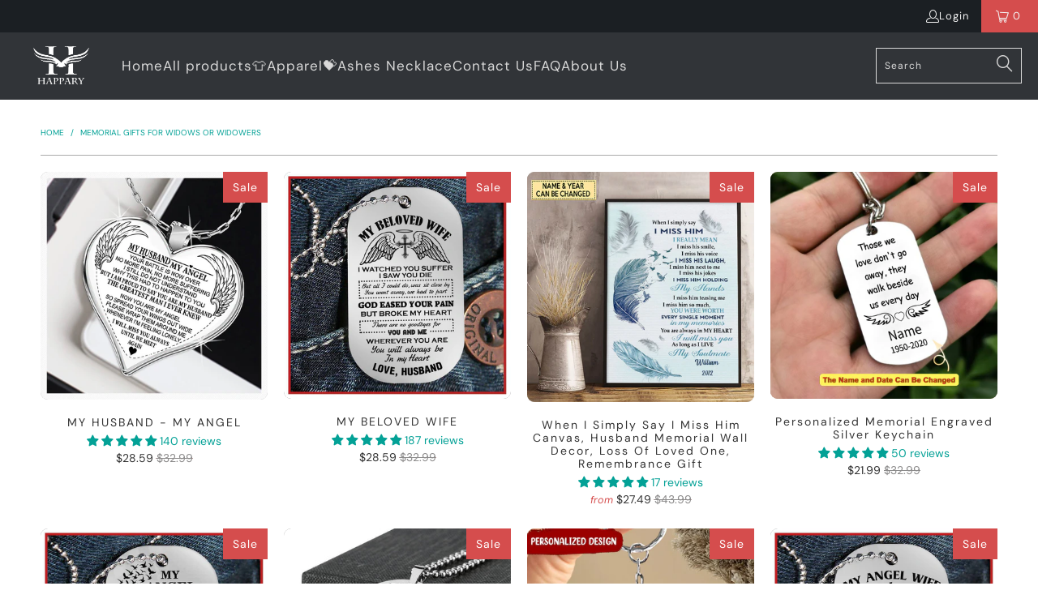

--- FILE ---
content_type: text/html; charset=utf-8
request_url: https://www.happary.com/collections/memorial-gifts-for-widows-or-widowers
body_size: 98244
content:


 <!DOCTYPE html>
<html class="no-js no-touch" lang="en"> <head> <meta charset="utf-8"> <meta http-equiv="cleartype" content="on"> <meta name="robots" content="index,follow"> <!-- Mobile Specific Metas --> <meta name="HandheldFriendly" content="True"> <meta name="MobileOptimized" content="320"> <meta name="viewport" content="width=device-width,initial-scale=1"> <meta name="theme-color" content="#ffffff"> <title>
      Memorial Gifts For Widows or Widowers - HAPPARY</title> <!-- Preconnect Domains --> <link rel="preconnect" href="https://fonts.shopifycdn.com" /> <link rel="preconnect" href="https://cdn.shopify.com" /> <link rel="preconnect" href="https://v.shopify.com" /> <link rel="preconnect" href="https://cdn.shopifycloud.com" /> <link rel="preconnect" href="https://monorail-edge.shopifysvc.com"> <!-- fallback for browsers that don't support preconnect --> <link rel="dns-prefetch" href="https://fonts.shopifycdn.com" /> <link rel="dns-prefetch" href="https://cdn.shopify.com" /> <link rel="dns-prefetch" href="https://v.shopify.com" /> <link rel="dns-prefetch" href="https://cdn.shopifycloud.com" /> <link rel="dns-prefetch" href="https://monorail-edge.shopifysvc.com"> <!-- Preload Assets --> <link rel="preload" href="//www.happary.com/cdn/shop/t/8/assets/fancybox.css?v=19278034316635137701684319266" as="style"> <link rel="preload" href="//www.happary.com/cdn/shop/t/8/assets/styles.css?v=129995428620254763561762148337" as="style"> <link rel="preload" href="//www.happary.com/cdn/shop/t/8/assets/home-sliderd-sch.css?v=148963276730315027771684319266" as="style"> <link rel="preload" href="//www.happary.com/cdn/shop/t/8/assets/jquery.min.js?v=81049236547974671631684319266" as="script"> <link rel="preload" href="//www.happary.com/cdn/shop/t/8/assets/vendors.js?v=51772124549495699811684319267" as="script"> <link rel="preload" href="//www.happary.com/cdn/shop/t/8/assets/sections.js?v=132945222744745730561684319284" as="script"> <link rel="preload" href="//www.happary.com/cdn/shop/t/8/assets/utilities.js?v=130542983593295147021684319285" as="script"> <link rel="preload" href="//www.happary.com/cdn/shop/t/8/assets/app.js?v=122820809510149809421684319285" as="script"> <!-- Stylesheet for Fancybox library --> <link href="//www.happary.com/cdn/shop/t/8/assets/fancybox.css?v=19278034316635137701684319266" rel="stylesheet" type="text/css" media="all" /> <!-- Stylesheets --> <link href="//www.happary.com/cdn/shop/t/8/assets/styles.css?v=129995428620254763561762148337" rel="stylesheet" type="text/css" media="all" /> <!-- Stylesheets  --> <link href="//www.happary.com/cdn/shop/t/8/assets/home-sliderd-sch.css?v=148963276730315027771684319266" rel="stylesheet" type="text/css" media="all" /> <script>
      window.lazySizesConfig = window.lazySizesConfig || {};

      lazySizesConfig.expand = 300;
      lazySizesConfig.loadHidden = false;

      /*! lazysizes - v5.2.2 - bgset plugin */
      !function(e,t){var a=function(){t(e.lazySizes),e.removeEventListener("lazyunveilread",a,!0)};t=t.bind(null,e,e.document),"object"==typeof module&&module.exports?t(require("lazysizes")):"function"==typeof define&&define.amd?define(["lazysizes"],t):e.lazySizes?a():e.addEventListener("lazyunveilread",a,!0)}(window,function(e,z,g){"use strict";var c,y,b,f,i,s,n,v,m;e.addEventListener&&(c=g.cfg,y=/\s+/g,b=/\s*\|\s+|\s+\|\s*/g,f=/^(.+?)(?:\s+\[\s*(.+?)\s*\])(?:\s+\[\s*(.+?)\s*\])?$/,i=/^\s*\(*\s*type\s*:\s*(.+?)\s*\)*\s*$/,s=/\(|\)|'/,n={contain:1,cover:1},v=function(e,t){var a;t&&((a=t.match(i))&&a[1]?e.setAttribute("type",a[1]):e.setAttribute("media",c.customMedia[t]||t))},m=function(e){var t,a,i,r;e.target._lazybgset&&(a=(t=e.target)._lazybgset,(i=t.currentSrc||t.src)&&((r=g.fire(a,"bgsetproxy",{src:i,useSrc:s.test(i)?JSON.stringify(i):i})).defaultPrevented||(a.style.backgroundImage="url("+r.detail.useSrc+")")),t._lazybgsetLoading&&(g.fire(a,"_lazyloaded",{},!1,!0),delete t._lazybgsetLoading))},addEventListener("lazybeforeunveil",function(e){var t,a,i,r,s,n,l,d,o,u;!e.defaultPrevented&&(t=e.target.getAttribute("data-bgset"))&&(o=e.target,(u=z.createElement("img")).alt="",u._lazybgsetLoading=!0,e.detail.firesLoad=!0,a=t,i=o,r=u,s=z.createElement("picture"),n=i.getAttribute(c.sizesAttr),l=i.getAttribute("data-ratio"),d=i.getAttribute("data-optimumx"),i._lazybgset&&i._lazybgset.parentNode==i&&i.removeChild(i._lazybgset),Object.defineProperty(r,"_lazybgset",{value:i,writable:!0}),Object.defineProperty(i,"_lazybgset",{value:s,writable:!0}),a=a.replace(y," ").split(b),s.style.display="none",r.className=c.lazyClass,1!=a.length||n||(n="auto"),a.forEach(function(e){var t,a=z.createElement("source");n&&"auto"!=n&&a.setAttribute("sizes",n),(t=e.match(f))?(a.setAttribute(c.srcsetAttr,t[1]),v(a,t[2]),v(a,t[3])):a.setAttribute(c.srcsetAttr,e),s.appendChild(a)}),n&&(r.setAttribute(c.sizesAttr,n),i.removeAttribute(c.sizesAttr),i.removeAttribute("sizes")),d&&r.setAttribute("data-optimumx",d),l&&r.setAttribute("data-ratio",l),s.appendChild(r),i.appendChild(s),setTimeout(function(){g.loader.unveil(u),g.rAF(function(){g.fire(u,"_lazyloaded",{},!0,!0),u.complete&&m({target:u})})}))}),z.addEventListener("load",m,!0),e.addEventListener("lazybeforesizes",function(e){var t,a,i,r;e.detail.instance==g&&e.target._lazybgset&&e.detail.dataAttr&&(t=e.target._lazybgset,i=t,r=(getComputedStyle(i)||{getPropertyValue:function(){}}).getPropertyValue("background-size"),!n[r]&&n[i.style.backgroundSize]&&(r=i.style.backgroundSize),n[a=r]&&(e.target._lazysizesParentFit=a,g.rAF(function(){e.target.setAttribute("data-parent-fit",a),e.target._lazysizesParentFit&&delete e.target._lazysizesParentFit})))},!0),z.documentElement.addEventListener("lazybeforesizes",function(e){var t,a;!e.defaultPrevented&&e.target._lazybgset&&e.detail.instance==g&&(e.detail.width=(t=e.target._lazybgset,a=g.gW(t,t.parentNode),(!t._lazysizesWidth||a>t._lazysizesWidth)&&(t._lazysizesWidth=a),t._lazysizesWidth))}))});

      /*! lazysizes - v5.2.2 */
      !function(e){var t=function(u,D,f){"use strict";var k,H;if(function(){var e;var t={lazyClass:"lazyload",loadedClass:"lazyloaded",loadingClass:"lazyloading",preloadClass:"lazypreload",errorClass:"lazyerror",autosizesClass:"lazyautosizes",srcAttr:"data-src",srcsetAttr:"data-srcset",sizesAttr:"data-sizes",minSize:40,customMedia:{},init:true,expFactor:1.5,hFac:.8,loadMode:2,loadHidden:true,ricTimeout:0,throttleDelay:125};H=u.lazySizesConfig||u.lazysizesConfig||{};for(e in t){if(!(e in H)){H[e]=t[e]}}}(),!D||!D.getElementsByClassName){return{init:function(){},cfg:H,noSupport:true}}var O=D.documentElement,a=u.HTMLPictureElement,P="addEventListener",$="getAttribute",q=u[P].bind(u),I=u.setTimeout,U=u.requestAnimationFrame||I,l=u.requestIdleCallback,j=/^picture$/i,r=["load","error","lazyincluded","_lazyloaded"],i={},G=Array.prototype.forEach,J=function(e,t){if(!i[t]){i[t]=new RegExp("(\\s|^)"+t+"(\\s|$)")}return i[t].test(e[$]("class")||"")&&i[t]},K=function(e,t){if(!J(e,t)){e.setAttribute("class",(e[$]("class")||"").trim()+" "+t)}},Q=function(e,t){var i;if(i=J(e,t)){e.setAttribute("class",(e[$]("class")||"").replace(i," "))}},V=function(t,i,e){var a=e?P:"removeEventListener";if(e){V(t,i)}r.forEach(function(e){t[a](e,i)})},X=function(e,t,i,a,r){var n=D.createEvent("Event");if(!i){i={}}i.instance=k;n.initEvent(t,!a,!r);n.detail=i;e.dispatchEvent(n);return n},Y=function(e,t){var i;if(!a&&(i=u.picturefill||H.pf)){if(t&&t.src&&!e[$]("srcset")){e.setAttribute("srcset",t.src)}i({reevaluate:true,elements:[e]})}else if(t&&t.src){e.src=t.src}},Z=function(e,t){return(getComputedStyle(e,null)||{})[t]},s=function(e,t,i){i=i||e.offsetWidth;while(i<H.minSize&&t&&!e._lazysizesWidth){i=t.offsetWidth;t=t.parentNode}return i},ee=function(){var i,a;var t=[];var r=[];var n=t;var s=function(){var e=n;n=t.length?r:t;i=true;a=false;while(e.length){e.shift()()}i=false};var e=function(e,t){if(i&&!t){e.apply(this,arguments)}else{n.push(e);if(!a){a=true;(D.hidden?I:U)(s)}}};e._lsFlush=s;return e}(),te=function(i,e){return e?function(){ee(i)}:function(){var e=this;var t=arguments;ee(function(){i.apply(e,t)})}},ie=function(e){var i;var a=0;var r=H.throttleDelay;var n=H.ricTimeout;var t=function(){i=false;a=f.now();e()};var s=l&&n>49?function(){l(t,{timeout:n});if(n!==H.ricTimeout){n=H.ricTimeout}}:te(function(){I(t)},true);return function(e){var t;if(e=e===true){n=33}if(i){return}i=true;t=r-(f.now()-a);if(t<0){t=0}if(e||t<9){s()}else{I(s,t)}}},ae=function(e){var t,i;var a=99;var r=function(){t=null;e()};var n=function(){var e=f.now()-i;if(e<a){I(n,a-e)}else{(l||r)(r)}};return function(){i=f.now();if(!t){t=I(n,a)}}},e=function(){var v,m,c,h,e;var y,z,g,p,C,b,A;var n=/^img$/i;var d=/^iframe$/i;var E="onscroll"in u&&!/(gle|ing)bot/.test(navigator.userAgent);var _=0;var w=0;var N=0;var M=-1;var x=function(e){N--;if(!e||N<0||!e.target){N=0}};var W=function(e){if(A==null){A=Z(D.body,"visibility")=="hidden"}return A||!(Z(e.parentNode,"visibility")=="hidden"&&Z(e,"visibility")=="hidden")};var S=function(e,t){var i;var a=e;var r=W(e);g-=t;b+=t;p-=t;C+=t;while(r&&(a=a.offsetParent)&&a!=D.body&&a!=O){r=(Z(a,"opacity")||1)>0;if(r&&Z(a,"overflow")!="visible"){i=a.getBoundingClientRect();r=C>i.left&&p<i.right&&b>i.top-1&&g<i.bottom+1}}return r};var t=function(){var e,t,i,a,r,n,s,l,o,u,f,c;var d=k.elements;if((h=H.loadMode)&&N<8&&(e=d.length)){t=0;M++;for(;t<e;t++){if(!d[t]||d[t]._lazyRace){continue}if(!E||k.prematureUnveil&&k.prematureUnveil(d[t])){R(d[t]);continue}if(!(l=d[t][$]("data-expand"))||!(n=l*1)){n=w}if(!u){u=!H.expand||H.expand<1?O.clientHeight>500&&O.clientWidth>500?500:370:H.expand;k._defEx=u;f=u*H.expFactor;c=H.hFac;A=null;if(w<f&&N<1&&M>2&&h>2&&!D.hidden){w=f;M=0}else if(h>1&&M>1&&N<6){w=u}else{w=_}}if(o!==n){y=innerWidth+n*c;z=innerHeight+n;s=n*-1;o=n}i=d[t].getBoundingClientRect();if((b=i.bottom)>=s&&(g=i.top)<=z&&(C=i.right)>=s*c&&(p=i.left)<=y&&(b||C||p||g)&&(H.loadHidden||W(d[t]))&&(m&&N<3&&!l&&(h<3||M<4)||S(d[t],n))){R(d[t]);r=true;if(N>9){break}}else if(!r&&m&&!a&&N<4&&M<4&&h>2&&(v[0]||H.preloadAfterLoad)&&(v[0]||!l&&(b||C||p||g||d[t][$](H.sizesAttr)!="auto"))){a=v[0]||d[t]}}if(a&&!r){R(a)}}};var i=ie(t);var B=function(e){var t=e.target;if(t._lazyCache){delete t._lazyCache;return}x(e);K(t,H.loadedClass);Q(t,H.loadingClass);V(t,L);X(t,"lazyloaded")};var a=te(B);var L=function(e){a({target:e.target})};var T=function(t,i){try{t.contentWindow.location.replace(i)}catch(e){t.src=i}};var F=function(e){var t;var i=e[$](H.srcsetAttr);if(t=H.customMedia[e[$]("data-media")||e[$]("media")]){e.setAttribute("media",t)}if(i){e.setAttribute("srcset",i)}};var s=te(function(t,e,i,a,r){var n,s,l,o,u,f;if(!(u=X(t,"lazybeforeunveil",e)).defaultPrevented){if(a){if(i){K(t,H.autosizesClass)}else{t.setAttribute("sizes",a)}}s=t[$](H.srcsetAttr);n=t[$](H.srcAttr);if(r){l=t.parentNode;o=l&&j.test(l.nodeName||"")}f=e.firesLoad||"src"in t&&(s||n||o);u={target:t};K(t,H.loadingClass);if(f){clearTimeout(c);c=I(x,2500);V(t,L,true)}if(o){G.call(l.getElementsByTagName("source"),F)}if(s){t.setAttribute("srcset",s)}else if(n&&!o){if(d.test(t.nodeName)){T(t,n)}else{t.src=n}}if(r&&(s||o)){Y(t,{src:n})}}if(t._lazyRace){delete t._lazyRace}Q(t,H.lazyClass);ee(function(){var e=t.complete&&t.naturalWidth>1;if(!f||e){if(e){K(t,"ls-is-cached")}B(u);t._lazyCache=true;I(function(){if("_lazyCache"in t){delete t._lazyCache}},9)}if(t.loading=="lazy"){N--}},true)});var R=function(e){if(e._lazyRace){return}var t;var i=n.test(e.nodeName);var a=i&&(e[$](H.sizesAttr)||e[$]("sizes"));var r=a=="auto";if((r||!m)&&i&&(e[$]("src")||e.srcset)&&!e.complete&&!J(e,H.errorClass)&&J(e,H.lazyClass)){return}t=X(e,"lazyunveilread").detail;if(r){re.updateElem(e,true,e.offsetWidth)}e._lazyRace=true;N++;s(e,t,r,a,i)};var r=ae(function(){H.loadMode=3;i()});var l=function(){if(H.loadMode==3){H.loadMode=2}r()};var o=function(){if(m){return}if(f.now()-e<999){I(o,999);return}m=true;H.loadMode=3;i();q("scroll",l,true)};return{_:function(){e=f.now();k.elements=D.getElementsByClassName(H.lazyClass);v=D.getElementsByClassName(H.lazyClass+" "+H.preloadClass);q("scroll",i,true);q("resize",i,true);q("pageshow",function(e){if(e.persisted){var t=D.querySelectorAll("."+H.loadingClass);if(t.length&&t.forEach){U(function(){t.forEach(function(e){if(e.complete){R(e)}})})}}});if(u.MutationObserver){new MutationObserver(i).observe(O,{childList:true,subtree:true,attributes:true})}else{O[P]("DOMNodeInserted",i,true);O[P]("DOMAttrModified",i,true);setInterval(i,999)}q("hashchange",i,true);["focus","mouseover","click","load","transitionend","animationend"].forEach(function(e){D[P](e,i,true)});if(/d$|^c/.test(D.readyState)){o()}else{q("load",o);D[P]("DOMContentLoaded",i);I(o,2e4)}if(k.elements.length){t();ee._lsFlush()}else{i()}},checkElems:i,unveil:R,_aLSL:l}}(),re=function(){var i;var n=te(function(e,t,i,a){var r,n,s;e._lazysizesWidth=a;a+="px";e.setAttribute("sizes",a);if(j.test(t.nodeName||"")){r=t.getElementsByTagName("source");for(n=0,s=r.length;n<s;n++){r[n].setAttribute("sizes",a)}}if(!i.detail.dataAttr){Y(e,i.detail)}});var a=function(e,t,i){var a;var r=e.parentNode;if(r){i=s(e,r,i);a=X(e,"lazybeforesizes",{width:i,dataAttr:!!t});if(!a.defaultPrevented){i=a.detail.width;if(i&&i!==e._lazysizesWidth){n(e,r,a,i)}}}};var e=function(){var e;var t=i.length;if(t){e=0;for(;e<t;e++){a(i[e])}}};var t=ae(e);return{_:function(){i=D.getElementsByClassName(H.autosizesClass);q("resize",t)},checkElems:t,updateElem:a}}(),t=function(){if(!t.i&&D.getElementsByClassName){t.i=true;re._();e._()}};return I(function(){H.init&&t()}),k={cfg:H,autoSizer:re,loader:e,init:t,uP:Y,aC:K,rC:Q,hC:J,fire:X,gW:s,rAF:ee}}(e,e.document,Date);e.lazySizes=t,"object"==typeof module&&module.exports&&(module.exports=t)}("undefined"!=typeof window?window:{});</script> <!-- Icons --> <link rel="shortcut icon" type="image/x-icon" href="//www.happary.com/cdn/shop/files/00_1ff77c85-a39f-405e-ad41-0d21ea5602e2_180x180.png?v=1686032769"> <link rel="apple-touch-icon" href="//www.happary.com/cdn/shop/files/00_1ff77c85-a39f-405e-ad41-0d21ea5602e2_180x180.png?v=1686032769"/> <link rel="apple-touch-icon" sizes="57x57" href="//www.happary.com/cdn/shop/files/00_1ff77c85-a39f-405e-ad41-0d21ea5602e2_57x57.png?v=1686032769"/> <link rel="apple-touch-icon" sizes="60x60" href="//www.happary.com/cdn/shop/files/00_1ff77c85-a39f-405e-ad41-0d21ea5602e2_60x60.png?v=1686032769"/> <link rel="apple-touch-icon" sizes="72x72" href="//www.happary.com/cdn/shop/files/00_1ff77c85-a39f-405e-ad41-0d21ea5602e2_72x72.png?v=1686032769"/> <link rel="apple-touch-icon" sizes="76x76" href="//www.happary.com/cdn/shop/files/00_1ff77c85-a39f-405e-ad41-0d21ea5602e2_76x76.png?v=1686032769"/> <link rel="apple-touch-icon" sizes="114x114" href="//www.happary.com/cdn/shop/files/00_1ff77c85-a39f-405e-ad41-0d21ea5602e2_114x114.png?v=1686032769"/> <link rel="apple-touch-icon" sizes="180x180" href="//www.happary.com/cdn/shop/files/00_1ff77c85-a39f-405e-ad41-0d21ea5602e2_180x180.png?v=1686032769"/> <link rel="apple-touch-icon" sizes="228x228" href="//www.happary.com/cdn/shop/files/00_1ff77c85-a39f-405e-ad41-0d21ea5602e2_228x228.png?v=1686032769"/> <link rel="canonical" href="https://www.happary.com/collections/memorial-gifts-for-widows-or-widowers"/> <script src="//www.happary.com/cdn/shop/t/8/assets/jquery.min.js?v=81049236547974671631684319266" defer></script> <script>
      window.PXUTheme = window.PXUTheme || {};
      window.PXUTheme.version = '1.0.0';
      window.PXUTheme.name = 'happary';</script>
    


    
<template id="price-ui"><span class="price " data-price></span><span class="compare-at-price" data-compare-at-price></span><span class="unit-pricing" data-unit-pricing></span></template> <template id="price-ui-badge"><div class="price-ui-badge__sticker price-ui-badge__sticker--"> <span class="price-ui-badge__sticker-text" data-badge></span></div></template> <template id="price-ui__price"><span class="money" data-price></span></template> <template id="price-ui__price-range"><span class="price-min" data-price-min><span class="money" data-price></span></span> - <span class="price-max" data-price-max><span class="money" data-price></span></span></template> <template id="price-ui__unit-pricing"><span class="unit-quantity" data-unit-quantity></span> | <span class="unit-price" data-unit-price><span class="money" data-price></span></span> / <span class="unit-measurement" data-unit-measurement></span></template> <template id="price-ui-badge__percent-savings-range">Save up to <span data-price-percent></span>%</template> <template id="price-ui-badge__percent-savings">Save <span data-price-percent></span>%</template> <template id="price-ui-badge__price-savings-range">Save up to <span class="money" data-price></span></template> <template id="price-ui-badge__price-savings">Save <span class="money" data-price></span></template> <template id="price-ui-badge__on-sale">Sale</template> <template id="price-ui-badge__sold-out">Sold out</template> <template id="price-ui-badge__in-stock">In stock</template> <script>
      
window.PXUTheme = window.PXUTheme || {};


window.PXUTheme.theme_settings = {};
window.PXUTheme.currency = {};
window.PXUTheme.routes = window.PXUTheme.routes || {};


window.PXUTheme.theme_settings.display_tos_checkbox = false;
window.PXUTheme.theme_settings.go_to_checkout = true;
window.PXUTheme.theme_settings.cart_action = "redirect_cart";
window.PXUTheme.theme_settings.cart_shipping_calculator = false;


window.PXUTheme.theme_settings.collection_swatches = false;
window.PXUTheme.theme_settings.collection_secondary_image = false;


window.PXUTheme.currency.show_multiple_currencies = false;
window.PXUTheme.currency.shop_currency = "USD";
window.PXUTheme.currency.default_currency = "USD";
window.PXUTheme.currency.display_format = "money_format";
window.PXUTheme.currency.money_format = "${{amount}}";
window.PXUTheme.currency.money_format_no_currency = "${{amount}}";
window.PXUTheme.currency.money_format_currency = "${{amount}} USD";
window.PXUTheme.currency.native_multi_currency = false;
window.PXUTheme.currency.iso_code = "USD";
window.PXUTheme.currency.symbol = "$";


window.PXUTheme.theme_settings.display_inventory_left = false;
window.PXUTheme.theme_settings.inventory_threshold = 10;
window.PXUTheme.theme_settings.limit_quantity = false;


window.PXUTheme.theme_settings.menu_position = null;


window.PXUTheme.theme_settings.newsletter_popup = false;
window.PXUTheme.theme_settings.newsletter_popup_days = "14";
window.PXUTheme.theme_settings.newsletter_popup_mobile = false;
window.PXUTheme.theme_settings.newsletter_popup_seconds = 0;


window.PXUTheme.theme_settings.pagination_type = "load_more";


window.PXUTheme.theme_settings.enable_shopify_collection_badges = false;
window.PXUTheme.theme_settings.quick_shop_thumbnail_position = null;
window.PXUTheme.theme_settings.product_form_style = "radio";
window.PXUTheme.theme_settings.sale_banner_enabled = true;
window.PXUTheme.theme_settings.display_savings = false;
window.PXUTheme.theme_settings.display_sold_out_price = false;
window.PXUTheme.theme_settings.free_text = "Free";
window.PXUTheme.theme_settings.video_looping = null;
window.PXUTheme.theme_settings.quick_shop_style = "popup";
window.PXUTheme.theme_settings.hover_enabled = false;


window.PXUTheme.routes.cart_url = "/cart";
window.PXUTheme.routes.root_url = "/";
window.PXUTheme.routes.search_url = "/search";
window.PXUTheme.routes.all_products_collection_url = "/collections/all";


window.PXUTheme.theme_settings.image_loading_style = "color";


window.PXUTheme.theme_settings.search_option = "product";
window.PXUTheme.theme_settings.search_items_to_display = 5;
window.PXUTheme.theme_settings.enable_autocomplete = true;


window.PXUTheme.theme_settings.page_dots_enabled = false;
window.PXUTheme.theme_settings.slideshow_arrow_size = "light";


window.PXUTheme.theme_settings.quick_shop_enabled = false;


window.PXUTheme.translation = {};


window.PXUTheme.translation.agree_to_terms_warning = "You must agree with the terms and conditions to checkout.";
window.PXUTheme.translation.one_item_left = "item left";
window.PXUTheme.translation.items_left_text = "items left";
window.PXUTheme.translation.cart_savings_text = "Total Savings";
window.PXUTheme.translation.cart_discount_text = "Discount";
window.PXUTheme.translation.cart_subtotal_text = "Subtotal";
window.PXUTheme.translation.cart_remove_text = "Remove";
window.PXUTheme.translation.cart_free_text = "Free";


window.PXUTheme.translation.newsletter_success_text = "Thank you for joining our mailing list!";


window.PXUTheme.translation.notify_email = "Enter your email address...";
window.PXUTheme.translation.notify_email_value = "Translation missing: en.contact.fields.email";
window.PXUTheme.translation.notify_email_send = "Send";
window.PXUTheme.translation.notify_message_first = "Please notify me when ";
window.PXUTheme.translation.notify_message_last = " becomes available - ";
window.PXUTheme.translation.notify_success_text = "Thanks! We will notify you when this product becomes available!";


window.PXUTheme.translation.add_to_cart = "Add to Cart";
window.PXUTheme.translation.coming_soon_text = "Coming Soon";
window.PXUTheme.translation.sold_out_text = "Sold Out";
window.PXUTheme.translation.sale_text = "Sale";
window.PXUTheme.translation.savings_text = "You Save";
window.PXUTheme.translation.from_text = "from";
window.PXUTheme.translation.new_text = "New";
window.PXUTheme.translation.pre_order_text = "Pre-Order";
window.PXUTheme.translation.unavailable_text = "Unavailable";


window.PXUTheme.translation.all_results = "View all results";
window.PXUTheme.translation.no_results = "Sorry, no results!";


window.PXUTheme.media_queries = {};
window.PXUTheme.media_queries.small = window.matchMedia( "(max-width: 480px)" );
window.PXUTheme.media_queries.medium = window.matchMedia( "(max-width: 798px)" );
window.PXUTheme.media_queries.large = window.matchMedia( "(min-width: 799px)" );
window.PXUTheme.media_queries.larger = window.matchMedia( "(min-width: 960px)" );
window.PXUTheme.media_queries.xlarge = window.matchMedia( "(min-width: 1200px)" );
window.PXUTheme.media_queries.ie10 = window.matchMedia( "all and (-ms-high-contrast: none), (-ms-high-contrast: active)" );
window.PXUTheme.media_queries.tablet = window.matchMedia( "only screen and (min-width: 799px) and (max-width: 1024px)" );
window.PXUTheme.media_queries.mobile_and_tablet = window.matchMedia( "(max-width: 1024px)" );</script> <script src="//www.happary.com/cdn/shop/t/8/assets/vendors.js?v=51772124549495699811684319267" defer></script> <script src="//www.happary.com/cdn/shop/t/8/assets/sections.js?v=132945222744745730561684319284" defer></script> <script src="//www.happary.com/cdn/shop/t/8/assets/utilities.js?v=130542983593295147021684319285" defer></script> <script src="//www.happary.com/cdn/shop/t/8/assets/app.js?v=122820809510149809421684319285" defer></script> <script src="//www.happary.com/cdn/shop/t/8/assets/customily_sch.js?v=32794277030706206311684319266" defer></script> <script src="//www.happary.com/cdn/shop/t/8/assets/instantclick.min.js?v=20092422000980684151684319266" data-no-instant defer></script> <script data-no-instant>
        window.addEventListener('DOMContentLoaded', function() {

          function inIframe() {
            try {
              return window.self !== window.top;
            } catch (e) {
              return true;
            }
          }

          if (!inIframe()){
            InstantClick.on('change', function(isInitialLoad) {

              $('head script[src*="shopify"]').each(function() {
                var script = document.createElement('script');
                script.type = 'text/javascript';
                script.src = $(this).attr('src');

                $('body').append(script);
              });

              $('body').removeClass('fancybox-active');
              $.fancybox.destroy();

              InstantClick.init();

            });
          }
        });</script> <script></script> <script>window.performance && window.performance.mark && window.performance.mark('shopify.content_for_header.start');</script><meta name="google-site-verification" content="c2q9o3B3v_8aoc_vQUZUJ-TWRqn5PnoF0ZZJolu-0a8">
<meta id="shopify-digital-wallet" name="shopify-digital-wallet" content="/28884369496/digital_wallets/dialog">
<meta name="shopify-checkout-api-token" content="777fa234025916c0787ad5f0fec7e1c9">
<meta id="in-context-paypal-metadata" data-shop-id="28884369496" data-venmo-supported="false" data-environment="production" data-locale="en_US" data-paypal-v4="true" data-currency="USD">
<link rel="alternate" type="application/atom+xml" title="Feed" href="/collections/memorial-gifts-for-widows-or-widowers.atom" />
<link rel="next" href="/collections/memorial-gifts-for-widows-or-widowers?page=2">
<link rel="alternate" type="application/json+oembed" href="https://www.happary.com/collections/memorial-gifts-for-widows-or-widowers.oembed">
<script async="async" src="/checkouts/internal/preloads.js?locale=en-US"></script>
<script id="shopify-features" type="application/json">{"accessToken":"777fa234025916c0787ad5f0fec7e1c9","betas":["rich-media-storefront-analytics"],"domain":"www.happary.com","predictiveSearch":true,"shopId":28884369496,"locale":"en"}</script>
<script>var Shopify = Shopify || {};
Shopify.shop = "happary.myshopify.com";
Shopify.locale = "en";
Shopify.currency = {"active":"USD","rate":"1.0"};
Shopify.country = "US";
Shopify.theme = {"name":"Happary","id":150299312427,"schema_name":"Happary","schema_version":"7.7.0","theme_store_id":null,"role":"main"};
Shopify.theme.handle = "null";
Shopify.theme.style = {"id":null,"handle":null};
Shopify.cdnHost = "www.happary.com/cdn";
Shopify.routes = Shopify.routes || {};
Shopify.routes.root = "/";</script>
<script type="module">!function(o){(o.Shopify=o.Shopify||{}).modules=!0}(window);</script>
<script>!function(o){function n(){var o=[];function n(){o.push(Array.prototype.slice.apply(arguments))}return n.q=o,n}var t=o.Shopify=o.Shopify||{};t.loadFeatures=n(),t.autoloadFeatures=n()}(window);</script>
<script id="shop-js-analytics" type="application/json">{"pageType":"collection"}</script>
<script defer="defer" async type="module" src="//www.happary.com/cdn/shopifycloud/shop-js/modules/v2/client.init-shop-cart-sync_BT-GjEfc.en.esm.js"></script>
<script defer="defer" async type="module" src="//www.happary.com/cdn/shopifycloud/shop-js/modules/v2/chunk.common_D58fp_Oc.esm.js"></script>
<script defer="defer" async type="module" src="//www.happary.com/cdn/shopifycloud/shop-js/modules/v2/chunk.modal_xMitdFEc.esm.js"></script>
<script type="module">
  await import("//www.happary.com/cdn/shopifycloud/shop-js/modules/v2/client.init-shop-cart-sync_BT-GjEfc.en.esm.js");
await import("//www.happary.com/cdn/shopifycloud/shop-js/modules/v2/chunk.common_D58fp_Oc.esm.js");
await import("//www.happary.com/cdn/shopifycloud/shop-js/modules/v2/chunk.modal_xMitdFEc.esm.js");

  window.Shopify.SignInWithShop?.initShopCartSync?.({"fedCMEnabled":true,"windoidEnabled":true});

</script>
<script>(function() {
  var isLoaded = false;
  function asyncLoad() {
    if (isLoaded) return;
    isLoaded = true;
    var urls = ["https:\/\/mds.oceanpayment.com\/assets\/shopifylogo\/visa,mastercard,maestro,jcb,american_express,diners_club,discover.js?shop=happary.myshopify.com","https:\/\/d39va5bdt61idd.cloudfront.net\/carttrack.js?id=1569\u0026shop=happary.myshopify.com","https:\/\/d39va5bdt61idd.cloudfront.net\/cartAnimate.js?id=m32v1ofa\u0026shop=happary.myshopify.com"];
    for (var i = 0; i <urls.length; i++) {
      var s = document.createElement('script');
      s.type = 'text/javascript';
      s.async = true;
      s.src = urls[i];
      var x = document.getElementsByTagName('script')[0];
      x.parentNode.insertBefore(s, x);
    }
  };
  if(window.attachEvent) {
    window.attachEvent('onload', asyncLoad);
  } else {
    window.addEventListener('load', asyncLoad, false);
  }
})();</script>
<script id="__st">var __st={"a":28884369496,"offset":-18000,"reqid":"a8d42388-3432-44a8-be27-2a2d65595fb7-1769143593","pageurl":"www.happary.com\/collections\/memorial-gifts-for-widows-or-widowers","u":"b2e508fd3ae5","p":"collection","rtyp":"collection","rid":448298582315};</script>
<script>window.ShopifyPaypalV4VisibilityTracking = true;</script>
<script id="captcha-bootstrap">!function(){'use strict';const t='contact',e='account',n='new_comment',o=[[t,t],['blogs',n],['comments',n],[t,'customer']],c=[[e,'customer_login'],[e,'guest_login'],[e,'recover_customer_password'],[e,'create_customer']],r=t=>t.map((([t,e])=>`form[action*='/${t}']:not([data-nocaptcha='true']) input[name='form_type'][value='${e}']`)).join(','),a=t=>()=>t?[...document.querySelectorAll(t)].map((t=>t.form)):[];function s(){const t=[...o],e=r(t);return a(e)}const i='password',u='form_key',d=['recaptcha-v3-token','g-recaptcha-response','h-captcha-response',i],f=()=>{try{return window.sessionStorage}catch{return}},m='__shopify_v',_=t=>t.elements[u];function p(t,e,n=!1){try{const o=window.sessionStorage,c=JSON.parse(o.getItem(e)),{data:r}=function(t){const{data:e,action:n}=t;return t[m]||n?{data:e,action:n}:{data:t,action:n}}(c);for(const[e,n]of Object.entries(r))t.elements[e]&&(t.elements[e].value=n);n&&o.removeItem(e)}catch(o){console.error('form repopulation failed',{error:o})}}const l='form_type',E='cptcha';function T(t){t.dataset[E]=!0}const w=window,h=w.document,L='Shopify',v='ce_forms',y='captcha';let A=!1;((t,e)=>{const n=(g='f06e6c50-85a8-45c8-87d0-21a2b65856fe',I='https://cdn.shopify.com/shopifycloud/storefront-forms-hcaptcha/ce_storefront_forms_captcha_hcaptcha.v1.5.2.iife.js',D={infoText:'Protected by hCaptcha',privacyText:'Privacy',termsText:'Terms'},(t,e,n)=>{const o=w[L][v],c=o.bindForm;if(c)return c(t,g,e,D).then(n);var r;o.q.push([[t,g,e,D],n]),r=I,A||(h.body.append(Object.assign(h.createElement('script'),{id:'captcha-provider',async:!0,src:r})),A=!0)});var g,I,D;w[L]=w[L]||{},w[L][v]=w[L][v]||{},w[L][v].q=[],w[L][y]=w[L][y]||{},w[L][y].protect=function(t,e){n(t,void 0,e),T(t)},Object.freeze(w[L][y]),function(t,e,n,w,h,L){const[v,y,A,g]=function(t,e,n){const i=e?o:[],u=t?c:[],d=[...i,...u],f=r(d),m=r(i),_=r(d.filter((([t,e])=>n.includes(e))));return[a(f),a(m),a(_),s()]}(w,h,L),I=t=>{const e=t.target;return e instanceof HTMLFormElement?e:e&&e.form},D=t=>v().includes(t);t.addEventListener('submit',(t=>{const e=I(t);if(!e)return;const n=D(e)&&!e.dataset.hcaptchaBound&&!e.dataset.recaptchaBound,o=_(e),c=g().includes(e)&&(!o||!o.value);(n||c)&&t.preventDefault(),c&&!n&&(function(t){try{if(!f())return;!function(t){const e=f();if(!e)return;const n=_(t);if(!n)return;const o=n.value;o&&e.removeItem(o)}(t);const e=Array.from(Array(32),(()=>Math.random().toString(36)[2])).join('');!function(t,e){_(t)||t.append(Object.assign(document.createElement('input'),{type:'hidden',name:u})),t.elements[u].value=e}(t,e),function(t,e){const n=f();if(!n)return;const o=[...t.querySelectorAll(`input[type='${i}']`)].map((({name:t})=>t)),c=[...d,...o],r={};for(const[a,s]of new FormData(t).entries())c.includes(a)||(r[a]=s);n.setItem(e,JSON.stringify({[m]:1,action:t.action,data:r}))}(t,e)}catch(e){console.error('failed to persist form',e)}}(e),e.submit())}));const S=(t,e)=>{t&&!t.dataset[E]&&(n(t,e.some((e=>e===t))),T(t))};for(const o of['focusin','change'])t.addEventListener(o,(t=>{const e=I(t);D(e)&&S(e,y())}));const B=e.get('form_key'),M=e.get(l),P=B&&M;t.addEventListener('DOMContentLoaded',(()=>{const t=y();if(P)for(const e of t)e.elements[l].value===M&&p(e,B);[...new Set([...A(),...v().filter((t=>'true'===t.dataset.shopifyCaptcha))])].forEach((e=>S(e,t)))}))}(h,new URLSearchParams(w.location.search),n,t,e,['guest_login'])})(!0,!0)}();</script>
<script integrity="sha256-4kQ18oKyAcykRKYeNunJcIwy7WH5gtpwJnB7kiuLZ1E=" data-source-attribution="shopify.loadfeatures" defer="defer" src="//www.happary.com/cdn/shopifycloud/storefront/assets/storefront/load_feature-a0a9edcb.js" crossorigin="anonymous"></script>
<script data-source-attribution="shopify.dynamic_checkout.dynamic.init">var Shopify=Shopify||{};Shopify.PaymentButton=Shopify.PaymentButton||{isStorefrontPortableWallets:!0,init:function(){window.Shopify.PaymentButton.init=function(){};var t=document.createElement("script");t.src="https://www.happary.com/cdn/shopifycloud/portable-wallets/latest/portable-wallets.en.js",t.type="module",document.head.appendChild(t)}};
</script>
<script data-source-attribution="shopify.dynamic_checkout.buyer_consent">
  function portableWalletsHideBuyerConsent(e){var t=document.getElementById("shopify-buyer-consent"),n=document.getElementById("shopify-subscription-policy-button");t&&n&&(t.classList.add("hidden"),t.setAttribute("aria-hidden","true"),n.removeEventListener("click",e))}function portableWalletsShowBuyerConsent(e){var t=document.getElementById("shopify-buyer-consent"),n=document.getElementById("shopify-subscription-policy-button");t&&n&&(t.classList.remove("hidden"),t.removeAttribute("aria-hidden"),n.addEventListener("click",e))}window.Shopify?.PaymentButton&&(window.Shopify.PaymentButton.hideBuyerConsent=portableWalletsHideBuyerConsent,window.Shopify.PaymentButton.showBuyerConsent=portableWalletsShowBuyerConsent);
</script>
<script data-source-attribution="shopify.dynamic_checkout.cart.bootstrap">document.addEventListener("DOMContentLoaded",(function(){function t(){return document.querySelector("shopify-accelerated-checkout-cart, shopify-accelerated-checkout")}if(t())Shopify.PaymentButton.init();else{new MutationObserver((function(e,n){t()&&(Shopify.PaymentButton.init(),n.disconnect())})).observe(document.body,{childList:!0,subtree:!0})}}));
</script>
<link id="shopify-accelerated-checkout-styles" rel="stylesheet" media="screen" href="https://www.happary.com/cdn/shopifycloud/portable-wallets/latest/accelerated-checkout-backwards-compat.css" crossorigin="anonymous">
<style id="shopify-accelerated-checkout-cart">
        #shopify-buyer-consent {
  margin-top: 1em;
  display: inline-block;
  width: 100%;
}

#shopify-buyer-consent.hidden {
  display: none;
}

#shopify-subscription-policy-button {
  background: none;
  border: none;
  padding: 0;
  text-decoration: underline;
  font-size: inherit;
  cursor: pointer;
}

#shopify-subscription-policy-button::before {
  box-shadow: none;
}

      </style>

<script>window.performance && window.performance.mark && window.performance.mark('shopify.content_for_header.end');</script>

    

<meta name="author" content="HAPPARY">
<meta property="og:url" content="https://www.happary.com/collections/memorial-gifts-for-widows-or-widowers">
<meta property="og:site_name" content="HAPPARY"> <meta property="og:type" content="product.group"> <meta property="og:title" content="Memorial Gifts For Widows or Widowers"> <meta property="og:image" content="https://www.happary.com/cdn/shopifycloud/storefront/assets/no-image-2048-a2addb12_1200x.gif"> <meta property="og:image:secure_url" content="https://www.happary.com/cdn/shopifycloud/storefront/assets/no-image-2048-a2addb12_1200x.gif"> <meta property="og:image:width" content=""> <meta property="og:image:height" content=""> <meta property="og:image" content="https://www.happary.com/cdn/shop/products/2-1_1_600x.jpg?v=1628840123"> <meta property="og:image:secure_url" content="https://www.happary.com/cdn/shop/products/2-1_1_600x.jpg?v=1628840123">
  






<meta name="twitter:card" content="summary"> <!-- RedRetarget App Hook start -->
<link rel="dns-prefetch" href="https://trackifyx.redretarget.com">


<!-- HOOK JS-->





<meta name="tfx:collections" content="Memorial Gifts For Widows or Widowers">



<script id="tfx-cart">
    
    window.tfxCart = {"note":null,"attributes":{},"original_total_price":0,"total_price":0,"total_discount":0,"total_weight":0.0,"item_count":0,"items":[],"requires_shipping":false,"currency":"USD","items_subtotal_price":0,"cart_level_discount_applications":[],"checkout_charge_amount":0}
</script>




<script type="text/javascript">
    /* ----- TFX Theme hook start ----- */
    (function (t, r, k, f, y, x) {
        if (t.tkfy != undefined) return true;
        t.tkfy = true;
        y = r.createElement(k); y.src = f; y.async = true;
        x = r.getElementsByTagName(k)[0]; x.parentNode.insertBefore(y, x);
    })(window, document, 'script', 'https://trackifyx.redretarget.com/pull/happary.myshopify.com/hook.js');
    /* ----- TFX theme hook end ----- */
</script>
<!-- RedRetarget App Hook end --><script type="text/javascript">
        /* ----- TFX Theme snapchat hook start ----- */
        (function (t, r, k, f, y, x) {
            if (t.snaptkfy != undefined) return true;
            t.snaptkfy = true;
            y = r.createElement(k); y.src = f; y.async = true;
            x = r.getElementsByTagName(k)[0]; x.parentNode.insertBefore(y, x);
        })(window, document, "script", "https://trackifyx.redretarget.com/pull/happary.myshopify.com/snapchathook.js");
        /* ----- TFX theme snapchat hook end ----- */</script><script type="text/javascript">
            /* ----- TFX Theme tiktok hook start ----- */
            (function (t, r, k, f, y, x) {
                if (t.tkfy_tt != undefined) return true;
                t.tkfy_tt = true;
                y = r.createElement(k); y.src = f; y.async = true;
                x = r.getElementsByTagName(k)[0]; x.parentNode.insertBefore(y, x);
            })(window, document, "script", "https://trackifyx.redretarget.com/pull/happary.myshopify.com/tiktokhook.js");
            /* ----- TFX theme tiktok hook end ----- */</script>

<script type="text/javascript">
  //BOOSTER APPS COMMON JS CODE
  window.BoosterApps = window.BoosterApps || {};
  window.BoosterApps.common = window.BoosterApps.common || {};
  window.BoosterApps.common.shop = {
    permanent_domain: 'happary.myshopify.com',
    currency: "USD",
    money_format: "${{amount}}",
    id: 28884369496
  };
  
  window.BoosterApps.common.template = 'collection';
  window.BoosterApps.common.cart = {"note":null,"attributes":{},"original_total_price":0,"total_price":0,"total_discount":0,"total_weight":0.0,"item_count":0,"items":[],"requires_shipping":false,"currency":"USD","items_subtotal_price":0,"cart_level_discount_applications":[],"checkout_charge_amount":0};
  window.BoosterApps.common.apps = null;

  
</script>
<!-- BEGIN app block: shopify://apps/meet-bot/blocks/onsite_kits/dd67cd18-41cc-486c-9db5-c3347b090728 --><script>
  (function () {
    function asyncLoad() {
      var urls = [
        `https:\/\/static.meetbot.com\/assets\/index-CR1MAHBL.js?account_id=UWTQPx%2FXEwwxufMDb9KUFw%3D%3D`,
      ];
      for (var i = 0; i < urls.length; i++) {
        var s = document.createElement('script');
        s.type = 'text/javascript';
        s.async = true;
        s.src = urls[i];
        var x = document.getElementsByTagName('script')[0];
        x.parentNode.insertBefore(s, x);
      }
    }
    if (window.attachEvent) {
      window.attachEvent('onload', asyncLoad);
    } else {
      window.addEventListener('load', asyncLoad, false);
    }
  })();
</script>


<!-- END app block --><!-- BEGIN app block: shopify://apps/judge-me-reviews/blocks/judgeme_core/61ccd3b1-a9f2-4160-9fe9-4fec8413e5d8 --><!-- Start of Judge.me Core -->






<link rel="dns-prefetch" href="https://cdnwidget.judge.me">
<link rel="dns-prefetch" href="https://cdn.judge.me">
<link rel="dns-prefetch" href="https://cdn1.judge.me">
<link rel="dns-prefetch" href="https://api.judge.me">

<script data-cfasync='false' class='jdgm-settings-script'>window.jdgmSettings={"pagination":5,"disable_web_reviews":false,"badge_no_review_text":"No reviews","badge_n_reviews_text":"{{ n }} review/reviews","hide_badge_preview_if_no_reviews":true,"badge_hide_text":false,"enforce_center_preview_badge":false,"widget_title":"Customer Reviews","widget_open_form_text":"Write a review","widget_close_form_text":"Cancel review","widget_refresh_page_text":"Refresh page","widget_summary_text":"Based on {{ number_of_reviews }} review/reviews","widget_no_review_text":"Be the first to write a review","widget_name_field_text":"Display name","widget_verified_name_field_text":"Verified Name (public)","widget_name_placeholder_text":"Display name","widget_required_field_error_text":"This field is required.","widget_email_field_text":"Email address","widget_verified_email_field_text":"Verified Email (private, can not be edited)","widget_email_placeholder_text":"Your email address","widget_email_field_error_text":"Please enter a valid email address.","widget_rating_field_text":"Rating","widget_review_title_field_text":"Review Title","widget_review_title_placeholder_text":"Give your review a title","widget_review_body_field_text":"Review content","widget_review_body_placeholder_text":"Start writing here...","widget_pictures_field_text":"Picture/Video (optional)","widget_submit_review_text":"Submit Review","widget_submit_verified_review_text":"Submit Verified Review","widget_submit_success_msg_with_auto_publish":"Thank you! Please refresh the page in a few moments to see your review. You can remove or edit your review by logging into \u003ca href='https://judge.me/login' target='_blank' rel='nofollow noopener'\u003eJudge.me\u003c/a\u003e","widget_submit_success_msg_no_auto_publish":"Thank you! Your review will be published as soon as it is approved by the shop admin. You can remove or edit your review by logging into \u003ca href='https://judge.me/login' target='_blank' rel='nofollow noopener'\u003eJudge.me\u003c/a\u003e","widget_show_default_reviews_out_of_total_text":"Showing {{ n_reviews_shown }} out of {{ n_reviews }} reviews.","widget_show_all_link_text":"Show all","widget_show_less_link_text":"Show less","widget_author_said_text":"{{ reviewer_name }} said:","widget_days_text":"{{ n }} days ago","widget_weeks_text":"{{ n }} week/weeks ago","widget_months_text":"{{ n }} month/months ago","widget_years_text":"{{ n }} year/years ago","widget_yesterday_text":"Yesterday","widget_today_text":"Today","widget_replied_text":"\u003e\u003e {{ shop_name }} replied:","widget_read_more_text":"Read more","widget_reviewer_name_as_initial":"","widget_rating_filter_color":"#fbcd0a","widget_rating_filter_see_all_text":"See all reviews","widget_sorting_most_recent_text":"Most Recent","widget_sorting_highest_rating_text":"Highest Rating","widget_sorting_lowest_rating_text":"Lowest Rating","widget_sorting_with_pictures_text":"Only Pictures","widget_sorting_most_helpful_text":"Most Helpful","widget_open_question_form_text":"Ask a question","widget_reviews_subtab_text":"Reviews","widget_questions_subtab_text":"Questions","widget_question_label_text":"Question","widget_answer_label_text":"Answer","widget_question_placeholder_text":"Write your question here","widget_submit_question_text":"Submit Question","widget_question_submit_success_text":"Thank you for your question! We will notify you once it gets answered.","verified_badge_text":"Verified","verified_badge_bg_color":"","verified_badge_text_color":"","verified_badge_placement":"left-of-reviewer-name","widget_review_max_height":"","widget_hide_border":false,"widget_social_share":false,"widget_thumb":false,"widget_review_location_show":false,"widget_location_format":"","all_reviews_include_out_of_store_products":true,"all_reviews_out_of_store_text":"(out of store)","all_reviews_pagination":100,"all_reviews_product_name_prefix_text":"about","enable_review_pictures":true,"enable_question_anwser":false,"widget_theme":"default","review_date_format":"mm/dd/yyyy","default_sort_method":"most-recent","widget_product_reviews_subtab_text":"Product Reviews","widget_shop_reviews_subtab_text":"Shop Reviews","widget_other_products_reviews_text":"Reviews for other products","widget_store_reviews_subtab_text":"Store reviews","widget_no_store_reviews_text":"This store hasn't received any reviews yet","widget_web_restriction_product_reviews_text":"This product hasn't received any reviews yet","widget_no_items_text":"No items found","widget_show_more_text":"Show more","widget_write_a_store_review_text":"Write a Store Review","widget_other_languages_heading":"Reviews in Other Languages","widget_translate_review_text":"Translate review to {{ language }}","widget_translating_review_text":"Translating...","widget_show_original_translation_text":"Show original ({{ language }})","widget_translate_review_failed_text":"Review couldn't be translated.","widget_translate_review_retry_text":"Retry","widget_translate_review_try_again_later_text":"Try again later","show_product_url_for_grouped_product":false,"widget_sorting_pictures_first_text":"Pictures First","show_pictures_on_all_rev_page_mobile":false,"show_pictures_on_all_rev_page_desktop":false,"floating_tab_hide_mobile_install_preference":false,"floating_tab_button_name":"★ Reviews","floating_tab_title":"Let customers speak for us","floating_tab_button_color":"","floating_tab_button_background_color":"","floating_tab_url":"","floating_tab_url_enabled":false,"floating_tab_tab_style":"text","all_reviews_text_badge_text":"Customers rate us {{ shop.metafields.judgeme.all_reviews_rating | round: 1 }}/5 based on {{ shop.metafields.judgeme.all_reviews_count }} reviews.","all_reviews_text_badge_text_branded_style":"{{ shop.metafields.judgeme.all_reviews_rating | round: 1 }} out of 5 stars based on {{ shop.metafields.judgeme.all_reviews_count }} reviews","is_all_reviews_text_badge_a_link":false,"show_stars_for_all_reviews_text_badge":false,"all_reviews_text_badge_url":"","all_reviews_text_style":"text","all_reviews_text_color_style":"judgeme_brand_color","all_reviews_text_color":"#108474","all_reviews_text_show_jm_brand":true,"featured_carousel_show_header":true,"featured_carousel_title":"Let customers speak for us","testimonials_carousel_title":"Customers are saying","videos_carousel_title":"Real customer stories","cards_carousel_title":"Customers are saying","featured_carousel_count_text":"from {{ n }} reviews","featured_carousel_add_link_to_all_reviews_page":false,"featured_carousel_url":"","featured_carousel_show_images":true,"featured_carousel_autoslide_interval":5,"featured_carousel_arrows_on_the_sides":false,"featured_carousel_height":250,"featured_carousel_width":80,"featured_carousel_image_size":0,"featured_carousel_image_height":250,"featured_carousel_arrow_color":"#eeeeee","verified_count_badge_style":"vintage","verified_count_badge_orientation":"horizontal","verified_count_badge_color_style":"judgeme_brand_color","verified_count_badge_color":"#108474","is_verified_count_badge_a_link":false,"verified_count_badge_url":"","verified_count_badge_show_jm_brand":true,"widget_rating_preset_default":5,"widget_first_sub_tab":"product-reviews","widget_show_histogram":true,"widget_histogram_use_custom_color":false,"widget_pagination_use_custom_color":false,"widget_star_use_custom_color":false,"widget_verified_badge_use_custom_color":false,"widget_write_review_use_custom_color":false,"picture_reminder_submit_button":"Upload Pictures","enable_review_videos":false,"mute_video_by_default":false,"widget_sorting_videos_first_text":"Videos First","widget_review_pending_text":"Pending","featured_carousel_items_for_large_screen":3,"social_share_options_order":"Facebook,Twitter","remove_microdata_snippet":true,"disable_json_ld":false,"enable_json_ld_products":false,"preview_badge_show_question_text":false,"preview_badge_no_question_text":"No questions","preview_badge_n_question_text":"{{ number_of_questions }} question/questions","qa_badge_show_icon":false,"qa_badge_position":"same-row","remove_judgeme_branding":false,"widget_add_search_bar":false,"widget_search_bar_placeholder":"Search","widget_sorting_verified_only_text":"Verified only","featured_carousel_theme":"default","featured_carousel_show_rating":true,"featured_carousel_show_title":true,"featured_carousel_show_body":true,"featured_carousel_show_date":false,"featured_carousel_show_reviewer":true,"featured_carousel_show_product":false,"featured_carousel_header_background_color":"#108474","featured_carousel_header_text_color":"#ffffff","featured_carousel_name_product_separator":"reviewed","featured_carousel_full_star_background":"#108474","featured_carousel_empty_star_background":"#dadada","featured_carousel_vertical_theme_background":"#f9fafb","featured_carousel_verified_badge_enable":false,"featured_carousel_verified_badge_color":"#108474","featured_carousel_border_style":"round","featured_carousel_review_line_length_limit":3,"featured_carousel_more_reviews_button_text":"Read more reviews","featured_carousel_view_product_button_text":"View product","all_reviews_page_load_reviews_on":"scroll","all_reviews_page_load_more_text":"Load More Reviews","disable_fb_tab_reviews":false,"enable_ajax_cdn_cache":false,"widget_public_name_text":"displayed publicly like","default_reviewer_name":"John Smith","default_reviewer_name_has_non_latin":true,"widget_reviewer_anonymous":"Anonymous","medals_widget_title":"Judge.me Review Medals","medals_widget_background_color":"#f9fafb","medals_widget_position":"footer_all_pages","medals_widget_border_color":"#f9fafb","medals_widget_verified_text_position":"left","medals_widget_use_monochromatic_version":false,"medals_widget_elements_color":"#108474","show_reviewer_avatar":true,"widget_invalid_yt_video_url_error_text":"Not a YouTube video URL","widget_max_length_field_error_text":"Please enter no more than {0} characters.","widget_show_country_flag":false,"widget_show_collected_via_shop_app":true,"widget_verified_by_shop_badge_style":"light","widget_verified_by_shop_text":"Verified by Shop","widget_show_photo_gallery":false,"widget_load_with_code_splitting":true,"widget_ugc_install_preference":false,"widget_ugc_title":"Made by us, Shared by you","widget_ugc_subtitle":"Tag us to see your picture featured in our page","widget_ugc_arrows_color":"#ffffff","widget_ugc_primary_button_text":"Buy Now","widget_ugc_primary_button_background_color":"#108474","widget_ugc_primary_button_text_color":"#ffffff","widget_ugc_primary_button_border_width":"0","widget_ugc_primary_button_border_style":"none","widget_ugc_primary_button_border_color":"#108474","widget_ugc_primary_button_border_radius":"25","widget_ugc_secondary_button_text":"Load More","widget_ugc_secondary_button_background_color":"#ffffff","widget_ugc_secondary_button_text_color":"#108474","widget_ugc_secondary_button_border_width":"2","widget_ugc_secondary_button_border_style":"solid","widget_ugc_secondary_button_border_color":"#108474","widget_ugc_secondary_button_border_radius":"25","widget_ugc_reviews_button_text":"View Reviews","widget_ugc_reviews_button_background_color":"#ffffff","widget_ugc_reviews_button_text_color":"#108474","widget_ugc_reviews_button_border_width":"2","widget_ugc_reviews_button_border_style":"solid","widget_ugc_reviews_button_border_color":"#108474","widget_ugc_reviews_button_border_radius":"25","widget_ugc_reviews_button_link_to":"judgeme-reviews-page","widget_ugc_show_post_date":true,"widget_ugc_max_width":"800","widget_rating_metafield_value_type":true,"widget_primary_color":"#108474","widget_enable_secondary_color":false,"widget_secondary_color":"#edf5f5","widget_summary_average_rating_text":"{{ average_rating }} out of 5","widget_media_grid_title":"Customer photos \u0026 videos","widget_media_grid_see_more_text":"See more","widget_round_style":false,"widget_show_product_medals":true,"widget_verified_by_judgeme_text":"Verified by Judge.me","widget_show_store_medals":true,"widget_verified_by_judgeme_text_in_store_medals":"Verified by Judge.me","widget_media_field_exceed_quantity_message":"Sorry, we can only accept {{ max_media }} for one review.","widget_media_field_exceed_limit_message":"{{ file_name }} is too large, please select a {{ media_type }} less than {{ size_limit }}MB.","widget_review_submitted_text":"Review Submitted!","widget_question_submitted_text":"Question Submitted!","widget_close_form_text_question":"Cancel","widget_write_your_answer_here_text":"Write your answer here","widget_enabled_branded_link":true,"widget_show_collected_by_judgeme":false,"widget_reviewer_name_color":"","widget_write_review_text_color":"","widget_write_review_bg_color":"","widget_collected_by_judgeme_text":"collected by Judge.me","widget_pagination_type":"standard","widget_load_more_text":"Load More","widget_load_more_color":"#108474","widget_full_review_text":"Full Review","widget_read_more_reviews_text":"Read More Reviews","widget_read_questions_text":"Read Questions","widget_questions_and_answers_text":"Questions \u0026 Answers","widget_verified_by_text":"Verified by","widget_verified_text":"Verified","widget_number_of_reviews_text":"{{ number_of_reviews }} reviews","widget_back_button_text":"Back","widget_next_button_text":"Next","widget_custom_forms_filter_button":"Filters","custom_forms_style":"vertical","widget_show_review_information":false,"how_reviews_are_collected":"How reviews are collected?","widget_show_review_keywords":false,"widget_gdpr_statement":"How we use your data: We'll only contact you about the review you left, and only if necessary. By submitting your review, you agree to Judge.me's \u003ca href='https://judge.me/terms' target='_blank' rel='nofollow noopener'\u003eterms\u003c/a\u003e, \u003ca href='https://judge.me/privacy' target='_blank' rel='nofollow noopener'\u003eprivacy\u003c/a\u003e and \u003ca href='https://judge.me/content-policy' target='_blank' rel='nofollow noopener'\u003econtent\u003c/a\u003e policies.","widget_multilingual_sorting_enabled":false,"widget_translate_review_content_enabled":false,"widget_translate_review_content_method":"manual","popup_widget_review_selection":"automatically_with_pictures","popup_widget_round_border_style":true,"popup_widget_show_title":true,"popup_widget_show_body":true,"popup_widget_show_reviewer":false,"popup_widget_show_product":true,"popup_widget_show_pictures":true,"popup_widget_use_review_picture":true,"popup_widget_show_on_home_page":true,"popup_widget_show_on_product_page":true,"popup_widget_show_on_collection_page":true,"popup_widget_show_on_cart_page":true,"popup_widget_position":"bottom_left","popup_widget_first_review_delay":5,"popup_widget_duration":5,"popup_widget_interval":5,"popup_widget_review_count":5,"popup_widget_hide_on_mobile":true,"review_snippet_widget_round_border_style":true,"review_snippet_widget_card_color":"#FFFFFF","review_snippet_widget_slider_arrows_background_color":"#FFFFFF","review_snippet_widget_slider_arrows_color":"#000000","review_snippet_widget_star_color":"#108474","show_product_variant":false,"all_reviews_product_variant_label_text":"Variant: ","widget_show_verified_branding":false,"widget_ai_summary_title":"Customers say","widget_ai_summary_disclaimer":"AI-powered review summary based on recent customer reviews","widget_show_ai_summary":false,"widget_show_ai_summary_bg":false,"widget_show_review_title_input":true,"redirect_reviewers_invited_via_email":"review_widget","request_store_review_after_product_review":false,"request_review_other_products_in_order":false,"review_form_color_scheme":"default","review_form_corner_style":"square","review_form_star_color":{},"review_form_text_color":"#333333","review_form_background_color":"#ffffff","review_form_field_background_color":"#fafafa","review_form_button_color":{},"review_form_button_text_color":"#ffffff","review_form_modal_overlay_color":"#000000","review_content_screen_title_text":"How would you rate this product?","review_content_introduction_text":"We would love it if you would share a bit about your experience.","store_review_form_title_text":"How would you rate this store?","store_review_form_introduction_text":"We would love it if you would share a bit about your experience.","show_review_guidance_text":true,"one_star_review_guidance_text":"Poor","five_star_review_guidance_text":"Great","customer_information_screen_title_text":"About you","customer_information_introduction_text":"Please tell us more about you.","custom_questions_screen_title_text":"Your experience in more detail","custom_questions_introduction_text":"Here are a few questions to help us understand more about your experience.","review_submitted_screen_title_text":"Thanks for your review!","review_submitted_screen_thank_you_text":"We are processing it and it will appear on the store soon.","review_submitted_screen_email_verification_text":"Please confirm your email by clicking the link we just sent you. This helps us keep reviews authentic.","review_submitted_request_store_review_text":"Would you like to share your experience of shopping with us?","review_submitted_review_other_products_text":"Would you like to review these products?","store_review_screen_title_text":"Would you like to share your experience of shopping with us?","store_review_introduction_text":"We value your feedback and use it to improve. Please share any thoughts or suggestions you have.","reviewer_media_screen_title_picture_text":"Share a picture","reviewer_media_introduction_picture_text":"Upload a photo to support your review.","reviewer_media_screen_title_video_text":"Share a video","reviewer_media_introduction_video_text":"Upload a video to support your review.","reviewer_media_screen_title_picture_or_video_text":"Share a picture or video","reviewer_media_introduction_picture_or_video_text":"Upload a photo or video to support your review.","reviewer_media_youtube_url_text":"Paste your Youtube URL here","advanced_settings_next_step_button_text":"Next","advanced_settings_close_review_button_text":"Close","modal_write_review_flow":false,"write_review_flow_required_text":"Required","write_review_flow_privacy_message_text":"We respect your privacy.","write_review_flow_anonymous_text":"Post review as anonymous","write_review_flow_visibility_text":"This won't be visible to other customers.","write_review_flow_multiple_selection_help_text":"Select as many as you like","write_review_flow_single_selection_help_text":"Select one option","write_review_flow_required_field_error_text":"This field is required","write_review_flow_invalid_email_error_text":"Please enter a valid email address","write_review_flow_max_length_error_text":"Max. {{ max_length }} characters.","write_review_flow_media_upload_text":"\u003cb\u003eClick to upload\u003c/b\u003e or drag and drop","write_review_flow_gdpr_statement":"We'll only contact you about your review if necessary. By submitting your review, you agree to our \u003ca href='https://judge.me/terms' target='_blank' rel='nofollow noopener'\u003eterms and conditions\u003c/a\u003e and \u003ca href='https://judge.me/privacy' target='_blank' rel='nofollow noopener'\u003eprivacy policy\u003c/a\u003e.","rating_only_reviews_enabled":false,"show_negative_reviews_help_screen":false,"new_review_flow_help_screen_rating_threshold":3,"negative_review_resolution_screen_title_text":"Tell us more","negative_review_resolution_text":"Your experience matters to us. If there were issues with your purchase, we're here to help. Feel free to reach out to us, we'd love the opportunity to make things right.","negative_review_resolution_button_text":"Contact us","negative_review_resolution_proceed_with_review_text":"Leave a review","negative_review_resolution_subject":"Issue with purchase from {{ shop_name }}.{{ order_name }}","preview_badge_collection_page_install_status":false,"widget_review_custom_css":"","preview_badge_custom_css":"","preview_badge_stars_count":"5-stars","featured_carousel_custom_css":"","floating_tab_custom_css":"","all_reviews_widget_custom_css":"","medals_widget_custom_css":"","verified_badge_custom_css":"","all_reviews_text_custom_css":"","transparency_badges_collected_via_store_invite":false,"transparency_badges_from_another_provider":false,"transparency_badges_collected_from_store_visitor":false,"transparency_badges_collected_by_verified_review_provider":false,"transparency_badges_earned_reward":false,"transparency_badges_collected_via_store_invite_text":"Review collected via store invitation","transparency_badges_from_another_provider_text":"Review collected from another provider","transparency_badges_collected_from_store_visitor_text":"Review collected from a store visitor","transparency_badges_written_in_google_text":"Review written in Google","transparency_badges_written_in_etsy_text":"Review written in Etsy","transparency_badges_written_in_shop_app_text":"Review written in Shop App","transparency_badges_earned_reward_text":"Review earned a reward for future purchase","product_review_widget_per_page":10,"widget_store_review_label_text":"Review about the store","checkout_comment_extension_title_on_product_page":"Customer Comments","checkout_comment_extension_num_latest_comment_show":5,"checkout_comment_extension_format":"name_and_timestamp","checkout_comment_customer_name":"last_initial","checkout_comment_comment_notification":true,"preview_badge_collection_page_install_preference":true,"preview_badge_home_page_install_preference":false,"preview_badge_product_page_install_preference":true,"review_widget_install_preference":"","review_carousel_install_preference":false,"floating_reviews_tab_install_preference":"none","verified_reviews_count_badge_install_preference":false,"all_reviews_text_install_preference":false,"review_widget_best_location":true,"judgeme_medals_install_preference":false,"review_widget_revamp_enabled":false,"review_widget_qna_enabled":false,"review_widget_header_theme":"minimal","review_widget_widget_title_enabled":true,"review_widget_header_text_size":"medium","review_widget_header_text_weight":"regular","review_widget_average_rating_style":"compact","review_widget_bar_chart_enabled":true,"review_widget_bar_chart_type":"numbers","review_widget_bar_chart_style":"standard","review_widget_expanded_media_gallery_enabled":false,"review_widget_reviews_section_theme":"standard","review_widget_image_style":"thumbnails","review_widget_review_image_ratio":"square","review_widget_stars_size":"medium","review_widget_verified_badge":"standard_text","review_widget_review_title_text_size":"medium","review_widget_review_text_size":"medium","review_widget_review_text_length":"medium","review_widget_number_of_columns_desktop":3,"review_widget_carousel_transition_speed":5,"review_widget_custom_questions_answers_display":"always","review_widget_button_text_color":"#FFFFFF","review_widget_text_color":"#000000","review_widget_lighter_text_color":"#7B7B7B","review_widget_corner_styling":"soft","review_widget_review_word_singular":"review","review_widget_review_word_plural":"reviews","review_widget_voting_label":"Helpful?","review_widget_shop_reply_label":"Reply from {{ shop_name }}:","review_widget_filters_title":"Filters","qna_widget_question_word_singular":"Question","qna_widget_question_word_plural":"Questions","qna_widget_answer_reply_label":"Answer from {{ answerer_name }}:","qna_content_screen_title_text":"Ask a question about this product","qna_widget_question_required_field_error_text":"Please enter your question.","qna_widget_flow_gdpr_statement":"We'll only contact you about your question if necessary. By submitting your question, you agree to our \u003ca href='https://judge.me/terms' target='_blank' rel='nofollow noopener'\u003eterms and conditions\u003c/a\u003e and \u003ca href='https://judge.me/privacy' target='_blank' rel='nofollow noopener'\u003eprivacy policy\u003c/a\u003e.","qna_widget_question_submitted_text":"Thanks for your question!","qna_widget_close_form_text_question":"Close","qna_widget_question_submit_success_text":"We’ll notify you by email when your question is answered.","all_reviews_widget_v2025_enabled":false,"all_reviews_widget_v2025_header_theme":"default","all_reviews_widget_v2025_widget_title_enabled":true,"all_reviews_widget_v2025_header_text_size":"medium","all_reviews_widget_v2025_header_text_weight":"regular","all_reviews_widget_v2025_average_rating_style":"compact","all_reviews_widget_v2025_bar_chart_enabled":true,"all_reviews_widget_v2025_bar_chart_type":"numbers","all_reviews_widget_v2025_bar_chart_style":"standard","all_reviews_widget_v2025_expanded_media_gallery_enabled":false,"all_reviews_widget_v2025_show_store_medals":true,"all_reviews_widget_v2025_show_photo_gallery":true,"all_reviews_widget_v2025_show_review_keywords":false,"all_reviews_widget_v2025_show_ai_summary":false,"all_reviews_widget_v2025_show_ai_summary_bg":false,"all_reviews_widget_v2025_add_search_bar":false,"all_reviews_widget_v2025_default_sort_method":"most-recent","all_reviews_widget_v2025_reviews_per_page":10,"all_reviews_widget_v2025_reviews_section_theme":"default","all_reviews_widget_v2025_image_style":"thumbnails","all_reviews_widget_v2025_review_image_ratio":"square","all_reviews_widget_v2025_stars_size":"medium","all_reviews_widget_v2025_verified_badge":"bold_badge","all_reviews_widget_v2025_review_title_text_size":"medium","all_reviews_widget_v2025_review_text_size":"medium","all_reviews_widget_v2025_review_text_length":"medium","all_reviews_widget_v2025_number_of_columns_desktop":3,"all_reviews_widget_v2025_carousel_transition_speed":5,"all_reviews_widget_v2025_custom_questions_answers_display":"always","all_reviews_widget_v2025_show_product_variant":false,"all_reviews_widget_v2025_show_reviewer_avatar":true,"all_reviews_widget_v2025_reviewer_name_as_initial":"","all_reviews_widget_v2025_review_location_show":false,"all_reviews_widget_v2025_location_format":"","all_reviews_widget_v2025_show_country_flag":false,"all_reviews_widget_v2025_verified_by_shop_badge_style":"light","all_reviews_widget_v2025_social_share":false,"all_reviews_widget_v2025_social_share_options_order":"Facebook,Twitter,LinkedIn,Pinterest","all_reviews_widget_v2025_pagination_type":"standard","all_reviews_widget_v2025_button_text_color":"#FFFFFF","all_reviews_widget_v2025_text_color":"#000000","all_reviews_widget_v2025_lighter_text_color":"#7B7B7B","all_reviews_widget_v2025_corner_styling":"soft","all_reviews_widget_v2025_title":"Customer reviews","all_reviews_widget_v2025_ai_summary_title":"Customers say about this store","all_reviews_widget_v2025_no_review_text":"Be the first to write a review","platform":"shopify","branding_url":"https://app.judge.me/reviews/stores/www.happary.com","branding_text":"Powered by Judge.me","locale":"en","reply_name":"HAPPARY","widget_version":"2.1","footer":true,"autopublish":false,"review_dates":true,"enable_custom_form":false,"shop_use_review_site":true,"shop_locale":"en","enable_multi_locales_translations":false,"show_review_title_input":true,"review_verification_email_status":"always","can_be_branded":false,"reply_name_text":"HAPPARY"};</script> <style class='jdgm-settings-style'>.jdgm-xx{left:0}.jdgm-histogram .jdgm-histogram__bar-content{background:#fbcd0a}.jdgm-histogram .jdgm-histogram__bar:after{background:#fbcd0a}.jdgm-prev-badge[data-average-rating='0.00']{display:none !important}.jdgm-author-all-initials{display:none !important}.jdgm-author-last-initial{display:none !important}.jdgm-rev-widg__title{visibility:hidden}.jdgm-rev-widg__summary-text{visibility:hidden}.jdgm-prev-badge__text{visibility:hidden}.jdgm-rev__replier:before{content:'HAPPARY'}.jdgm-rev__prod-link-prefix:before{content:'about'}.jdgm-rev__variant-label:before{content:'Variant: '}.jdgm-rev__out-of-store-text:before{content:'(out of store)'}@media only screen and (min-width: 768px){.jdgm-rev__pics .jdgm-rev_all-rev-page-picture-separator,.jdgm-rev__pics .jdgm-rev__product-picture{display:none}}@media only screen and (max-width: 768px){.jdgm-rev__pics .jdgm-rev_all-rev-page-picture-separator,.jdgm-rev__pics .jdgm-rev__product-picture{display:none}}.jdgm-preview-badge[data-template="index"]{display:none !important}.jdgm-verified-count-badget[data-from-snippet="true"]{display:none !important}.jdgm-carousel-wrapper[data-from-snippet="true"]{display:none !important}.jdgm-all-reviews-text[data-from-snippet="true"]{display:none !important}.jdgm-medals-section[data-from-snippet="true"]{display:none !important}.jdgm-ugc-media-wrapper[data-from-snippet="true"]{display:none !important}.jdgm-rev__transparency-badge[data-badge-type="review_collected_via_store_invitation"]{display:none !important}.jdgm-rev__transparency-badge[data-badge-type="review_collected_from_another_provider"]{display:none !important}.jdgm-rev__transparency-badge[data-badge-type="review_collected_from_store_visitor"]{display:none !important}.jdgm-rev__transparency-badge[data-badge-type="review_written_in_etsy"]{display:none !important}.jdgm-rev__transparency-badge[data-badge-type="review_written_in_google_business"]{display:none !important}.jdgm-rev__transparency-badge[data-badge-type="review_written_in_shop_app"]{display:none !important}.jdgm-rev__transparency-badge[data-badge-type="review_earned_for_future_purchase"]{display:none !important}
</style> <style class='jdgm-settings-style'></style>

  
  
  
  <style class='jdgm-miracle-styles'>
  @-webkit-keyframes jdgm-spin{0%{-webkit-transform:rotate(0deg);-ms-transform:rotate(0deg);transform:rotate(0deg)}100%{-webkit-transform:rotate(359deg);-ms-transform:rotate(359deg);transform:rotate(359deg)}}@keyframes jdgm-spin{0%{-webkit-transform:rotate(0deg);-ms-transform:rotate(0deg);transform:rotate(0deg)}100%{-webkit-transform:rotate(359deg);-ms-transform:rotate(359deg);transform:rotate(359deg)}}@font-face{font-family:'JudgemeStar';src:url("[data-uri]") format("woff");font-weight:normal;font-style:normal}.jdgm-star{font-family:'JudgemeStar';display:inline !important;text-decoration:none !important;padding:0 4px 0 0 !important;margin:0 !important;font-weight:bold;opacity:1;-webkit-font-smoothing:antialiased;-moz-osx-font-smoothing:grayscale}.jdgm-star:hover{opacity:1}.jdgm-star:last-of-type{padding:0 !important}.jdgm-star.jdgm--on:before{content:"\e000"}.jdgm-star.jdgm--off:before{content:"\e001"}.jdgm-star.jdgm--half:before{content:"\e002"}.jdgm-widget *{margin:0;line-height:1.4;-webkit-box-sizing:border-box;-moz-box-sizing:border-box;box-sizing:border-box;-webkit-overflow-scrolling:touch}.jdgm-hidden{display:none !important;visibility:hidden !important}.jdgm-temp-hidden{display:none}.jdgm-spinner{width:40px;height:40px;margin:auto;border-radius:50%;border-top:2px solid #eee;border-right:2px solid #eee;border-bottom:2px solid #eee;border-left:2px solid #ccc;-webkit-animation:jdgm-spin 0.8s infinite linear;animation:jdgm-spin 0.8s infinite linear}.jdgm-prev-badge{display:block !important}

</style>


  
  
   


<script data-cfasync='false' class='jdgm-script'>
!function(e){window.jdgm=window.jdgm||{},jdgm.CDN_HOST="https://cdnwidget.judge.me/",jdgm.CDN_HOST_ALT="https://cdn2.judge.me/cdn/widget_frontend/",jdgm.API_HOST="https://api.judge.me/",jdgm.CDN_BASE_URL="https://cdn.shopify.com/extensions/019be6a6-320f-7c73-92c7-4f8bef39e89f/judgeme-extensions-312/assets/",
jdgm.docReady=function(d){(e.attachEvent?"complete"===e.readyState:"loading"!==e.readyState)?
setTimeout(d,0):e.addEventListener("DOMContentLoaded",d)},jdgm.loadCSS=function(d,t,o,a){
!o&&jdgm.loadCSS.requestedUrls.indexOf(d)>=0||(jdgm.loadCSS.requestedUrls.push(d),
(a=e.createElement("link")).rel="stylesheet",a.class="jdgm-stylesheet",a.media="nope!",
a.href=d,a.onload=function(){this.media="all",t&&setTimeout(t)},e.body.appendChild(a))},
jdgm.loadCSS.requestedUrls=[],jdgm.loadJS=function(e,d){var t=new XMLHttpRequest;
t.onreadystatechange=function(){4===t.readyState&&(Function(t.response)(),d&&d(t.response))},
t.open("GET",e),t.onerror=function(){if(e.indexOf(jdgm.CDN_HOST)===0&&jdgm.CDN_HOST_ALT!==jdgm.CDN_HOST){var f=e.replace(jdgm.CDN_HOST,jdgm.CDN_HOST_ALT);jdgm.loadJS(f,d)}},t.send()},jdgm.docReady((function(){(window.jdgmLoadCSS||e.querySelectorAll(
".jdgm-widget, .jdgm-all-reviews-page").length>0)&&(jdgmSettings.widget_load_with_code_splitting?
parseFloat(jdgmSettings.widget_version)>=3?jdgm.loadCSS(jdgm.CDN_HOST+"widget_v3/base.css"):
jdgm.loadCSS(jdgm.CDN_HOST+"widget/base.css"):jdgm.loadCSS(jdgm.CDN_HOST+"shopify_v2.css"),
jdgm.loadJS(jdgm.CDN_HOST+"loa"+"der.js"))}))}(document);
</script>
<noscript><link rel="stylesheet" type="text/css" media="all" href="https://cdnwidget.judge.me/shopify_v2.css"></noscript>

<!-- BEGIN app snippet: theme_fix_tags --><script>
  (function() {
    var jdgmThemeFixes = null;
    if (!jdgmThemeFixes) return;
    var thisThemeFix = jdgmThemeFixes[Shopify.theme.id];
    if (!thisThemeFix) return;

    if (thisThemeFix.html) {
      document.addEventListener("DOMContentLoaded", function() {
        var htmlDiv = document.createElement('div');
        htmlDiv.classList.add('jdgm-theme-fix-html');
        htmlDiv.innerHTML = thisThemeFix.html;
        document.body.append(htmlDiv);
      });
    };

    if (thisThemeFix.css) {
      var styleTag = document.createElement('style');
      styleTag.classList.add('jdgm-theme-fix-style');
      styleTag.innerHTML = thisThemeFix.css;
      document.head.append(styleTag);
    };

    if (thisThemeFix.js) {
      var scriptTag = document.createElement('script');
      scriptTag.classList.add('jdgm-theme-fix-script');
      scriptTag.innerHTML = thisThemeFix.js;
      document.head.append(scriptTag);
    };
  })();
</script>
<!-- END app snippet -->
<!-- End of Judge.me Core -->



<!-- END app block --><script src="https://cdn.shopify.com/extensions/019be8d6-4189-7b1e-bb65-a7027faa5894/avada-app-148/assets/chatty.js" type="text/javascript" defer="defer"></script>
<script src="https://cdn.shopify.com/extensions/019be6a6-320f-7c73-92c7-4f8bef39e89f/judgeme-extensions-312/assets/loader.js" type="text/javascript" defer="defer"></script>
<link href="https://monorail-edge.shopifysvc.com" rel="dns-prefetch">
<script>(function(){if ("sendBeacon" in navigator && "performance" in window) {try {var session_token_from_headers = performance.getEntriesByType('navigation')[0].serverTiming.find(x => x.name == '_s').description;} catch {var session_token_from_headers = undefined;}var session_cookie_matches = document.cookie.match(/_shopify_s=([^;]*)/);var session_token_from_cookie = session_cookie_matches && session_cookie_matches.length === 2 ? session_cookie_matches[1] : "";var session_token = session_token_from_headers || session_token_from_cookie || "";function handle_abandonment_event(e) {var entries = performance.getEntries().filter(function(entry) {return /monorail-edge.shopifysvc.com/.test(entry.name);});if (!window.abandonment_tracked && entries.length === 0) {window.abandonment_tracked = true;var currentMs = Date.now();var navigation_start = performance.timing.navigationStart;var payload = {shop_id: 28884369496,url: window.location.href,navigation_start,duration: currentMs - navigation_start,session_token,page_type: "collection"};window.navigator.sendBeacon("https://monorail-edge.shopifysvc.com/v1/produce", JSON.stringify({schema_id: "online_store_buyer_site_abandonment/1.1",payload: payload,metadata: {event_created_at_ms: currentMs,event_sent_at_ms: currentMs}}));}}window.addEventListener('pagehide', handle_abandonment_event);}}());</script>
<script id="web-pixels-manager-setup">(function e(e,d,r,n,o){if(void 0===o&&(o={}),!Boolean(null===(a=null===(i=window.Shopify)||void 0===i?void 0:i.analytics)||void 0===a?void 0:a.replayQueue)){var i,a;window.Shopify=window.Shopify||{};var t=window.Shopify;t.analytics=t.analytics||{};var s=t.analytics;s.replayQueue=[],s.publish=function(e,d,r){return s.replayQueue.push([e,d,r]),!0};try{self.performance.mark("wpm:start")}catch(e){}var l=function(){var e={modern:/Edge?\/(1{2}[4-9]|1[2-9]\d|[2-9]\d{2}|\d{4,})\.\d+(\.\d+|)|Firefox\/(1{2}[4-9]|1[2-9]\d|[2-9]\d{2}|\d{4,})\.\d+(\.\d+|)|Chrom(ium|e)\/(9{2}|\d{3,})\.\d+(\.\d+|)|(Maci|X1{2}).+ Version\/(15\.\d+|(1[6-9]|[2-9]\d|\d{3,})\.\d+)([,.]\d+|)( \(\w+\)|)( Mobile\/\w+|) Safari\/|Chrome.+OPR\/(9{2}|\d{3,})\.\d+\.\d+|(CPU[ +]OS|iPhone[ +]OS|CPU[ +]iPhone|CPU IPhone OS|CPU iPad OS)[ +]+(15[._]\d+|(1[6-9]|[2-9]\d|\d{3,})[._]\d+)([._]\d+|)|Android:?[ /-](13[3-9]|1[4-9]\d|[2-9]\d{2}|\d{4,})(\.\d+|)(\.\d+|)|Android.+Firefox\/(13[5-9]|1[4-9]\d|[2-9]\d{2}|\d{4,})\.\d+(\.\d+|)|Android.+Chrom(ium|e)\/(13[3-9]|1[4-9]\d|[2-9]\d{2}|\d{4,})\.\d+(\.\d+|)|SamsungBrowser\/([2-9]\d|\d{3,})\.\d+/,legacy:/Edge?\/(1[6-9]|[2-9]\d|\d{3,})\.\d+(\.\d+|)|Firefox\/(5[4-9]|[6-9]\d|\d{3,})\.\d+(\.\d+|)|Chrom(ium|e)\/(5[1-9]|[6-9]\d|\d{3,})\.\d+(\.\d+|)([\d.]+$|.*Safari\/(?![\d.]+ Edge\/[\d.]+$))|(Maci|X1{2}).+ Version\/(10\.\d+|(1[1-9]|[2-9]\d|\d{3,})\.\d+)([,.]\d+|)( \(\w+\)|)( Mobile\/\w+|) Safari\/|Chrome.+OPR\/(3[89]|[4-9]\d|\d{3,})\.\d+\.\d+|(CPU[ +]OS|iPhone[ +]OS|CPU[ +]iPhone|CPU IPhone OS|CPU iPad OS)[ +]+(10[._]\d+|(1[1-9]|[2-9]\d|\d{3,})[._]\d+)([._]\d+|)|Android:?[ /-](13[3-9]|1[4-9]\d|[2-9]\d{2}|\d{4,})(\.\d+|)(\.\d+|)|Mobile Safari.+OPR\/([89]\d|\d{3,})\.\d+\.\d+|Android.+Firefox\/(13[5-9]|1[4-9]\d|[2-9]\d{2}|\d{4,})\.\d+(\.\d+|)|Android.+Chrom(ium|e)\/(13[3-9]|1[4-9]\d|[2-9]\d{2}|\d{4,})\.\d+(\.\d+|)|Android.+(UC? ?Browser|UCWEB|U3)[ /]?(15\.([5-9]|\d{2,})|(1[6-9]|[2-9]\d|\d{3,})\.\d+)\.\d+|SamsungBrowser\/(5\.\d+|([6-9]|\d{2,})\.\d+)|Android.+MQ{2}Browser\/(14(\.(9|\d{2,})|)|(1[5-9]|[2-9]\d|\d{3,})(\.\d+|))(\.\d+|)|K[Aa][Ii]OS\/(3\.\d+|([4-9]|\d{2,})\.\d+)(\.\d+|)/},d=e.modern,r=e.legacy,n=navigator.userAgent;return n.match(d)?"modern":n.match(r)?"legacy":"unknown"}(),u="modern"===l?"modern":"legacy",c=(null!=n?n:{modern:"",legacy:""})[u],f=function(e){return[e.baseUrl,"/wpm","/b",e.hashVersion,"modern"===e.buildTarget?"m":"l",".js"].join("")}({baseUrl:d,hashVersion:r,buildTarget:u}),m=function(e){var d=e.version,r=e.bundleTarget,n=e.surface,o=e.pageUrl,i=e.monorailEndpoint;return{emit:function(e){var a=e.status,t=e.errorMsg,s=(new Date).getTime(),l=JSON.stringify({metadata:{event_sent_at_ms:s},events:[{schema_id:"web_pixels_manager_load/3.1",payload:{version:d,bundle_target:r,page_url:o,status:a,surface:n,error_msg:t},metadata:{event_created_at_ms:s}}]});if(!i)return console&&console.warn&&console.warn("[Web Pixels Manager] No Monorail endpoint provided, skipping logging."),!1;try{return self.navigator.sendBeacon.bind(self.navigator)(i,l)}catch(e){}var u=new XMLHttpRequest;try{return u.open("POST",i,!0),u.setRequestHeader("Content-Type","text/plain"),u.send(l),!0}catch(e){return console&&console.warn&&console.warn("[Web Pixels Manager] Got an unhandled error while logging to Monorail."),!1}}}}({version:r,bundleTarget:l,surface:e.surface,pageUrl:self.location.href,monorailEndpoint:e.monorailEndpoint});try{o.browserTarget=l,function(e){var d=e.src,r=e.async,n=void 0===r||r,o=e.onload,i=e.onerror,a=e.sri,t=e.scriptDataAttributes,s=void 0===t?{}:t,l=document.createElement("script"),u=document.querySelector("head"),c=document.querySelector("body");if(l.async=n,l.src=d,a&&(l.integrity=a,l.crossOrigin="anonymous"),s)for(var f in s)if(Object.prototype.hasOwnProperty.call(s,f))try{l.dataset[f]=s[f]}catch(e){}if(o&&l.addEventListener("load",o),i&&l.addEventListener("error",i),u)u.appendChild(l);else{if(!c)throw new Error("Did not find a head or body element to append the script");c.appendChild(l)}}({src:f,async:!0,onload:function(){if(!function(){var e,d;return Boolean(null===(d=null===(e=window.Shopify)||void 0===e?void 0:e.analytics)||void 0===d?void 0:d.initialized)}()){var d=window.webPixelsManager.init(e)||void 0;if(d){var r=window.Shopify.analytics;r.replayQueue.forEach((function(e){var r=e[0],n=e[1],o=e[2];d.publishCustomEvent(r,n,o)})),r.replayQueue=[],r.publish=d.publishCustomEvent,r.visitor=d.visitor,r.initialized=!0}}},onerror:function(){return m.emit({status:"failed",errorMsg:"".concat(f," has failed to load")})},sri:function(e){var d=/^sha384-[A-Za-z0-9+/=]+$/;return"string"==typeof e&&d.test(e)}(c)?c:"",scriptDataAttributes:o}),m.emit({status:"loading"})}catch(e){m.emit({status:"failed",errorMsg:(null==e?void 0:e.message)||"Unknown error"})}}})({shopId: 28884369496,storefrontBaseUrl: "https://www.happary.com",extensionsBaseUrl: "https://extensions.shopifycdn.com/cdn/shopifycloud/web-pixels-manager",monorailEndpoint: "https://monorail-edge.shopifysvc.com/unstable/produce_batch",surface: "storefront-renderer",enabledBetaFlags: ["2dca8a86"],webPixelsConfigList: [{"id":"2048459051","configuration":"{\"config\":\"{\\\"google_tag_ids\\\":[\\\"AW-17671203228\\\",\\\"GT-TNF28F8B\\\"],\\\"target_country\\\":\\\"ZZ\\\",\\\"gtag_events\\\":[{\\\"type\\\":\\\"begin_checkout\\\",\\\"action_label\\\":\\\"AW-17671203228\\\/f2fhCOWHm7IbEJzTpOpB\\\"},{\\\"type\\\":\\\"search\\\",\\\"action_label\\\":\\\"AW-17671203228\\\/ypyHCNDXp7IbEJzTpOpB\\\"},{\\\"type\\\":\\\"view_item\\\",\\\"action_label\\\":[\\\"AW-17671203228\\\/6CxzCO6Hm7IbEJzTpOpB\\\",\\\"MC-QRJ7QJFMYV\\\"]},{\\\"type\\\":\\\"purchase\\\",\\\"action_label\\\":[\\\"AW-17671203228\\\/cgpcCOKHm7IbEJzTpOpB\\\",\\\"MC-QRJ7QJFMYV\\\"]},{\\\"type\\\":\\\"page_view\\\",\\\"action_label\\\":[\\\"AW-17671203228\\\/xytXCOuHm7IbEJzTpOpB\\\",\\\"MC-QRJ7QJFMYV\\\"]},{\\\"type\\\":\\\"add_payment_info\\\",\\\"action_label\\\":\\\"AW-17671203228\\\/QJOKCNPXp7IbEJzTpOpB\\\"},{\\\"type\\\":\\\"add_to_cart\\\",\\\"action_label\\\":\\\"AW-17671203228\\\/fdgXCOiHm7IbEJzTpOpB\\\"}],\\\"enable_monitoring_mode\\\":false}\"}","eventPayloadVersion":"v1","runtimeContext":"OPEN","scriptVersion":"b2a88bafab3e21179ed38636efcd8a93","type":"APP","apiClientId":1780363,"privacyPurposes":[],"dataSharingAdjustments":{"protectedCustomerApprovalScopes":["read_customer_address","read_customer_email","read_customer_name","read_customer_personal_data","read_customer_phone"]}},{"id":"1742471467","configuration":"{\"accountId\":\"UWTQPx\\\/XEwwxufMDb9KUFw==\"}","eventPayloadVersion":"v1","runtimeContext":"STRICT","scriptVersion":"51bc6488c2f9e2612fce2f075ef40fb1","type":"APP","apiClientId":75562778625,"privacyPurposes":["ANALYTICS","MARKETING","SALE_OF_DATA"],"dataSharingAdjustments":{"protectedCustomerApprovalScopes":["read_customer_address","read_customer_email","read_customer_name","read_customer_personal_data","read_customer_phone"]}},{"id":"1415741739","configuration":"{\"webPixelName\":\"Judge.me\"}","eventPayloadVersion":"v1","runtimeContext":"STRICT","scriptVersion":"34ad157958823915625854214640f0bf","type":"APP","apiClientId":683015,"privacyPurposes":["ANALYTICS"],"dataSharingAdjustments":{"protectedCustomerApprovalScopes":["read_customer_email","read_customer_name","read_customer_personal_data","read_customer_phone"]}},{"id":"359268651","configuration":"{\"pixel_id\":\"952855751802087\",\"pixel_type\":\"facebook_pixel\",\"metaapp_system_user_token\":\"-\"}","eventPayloadVersion":"v1","runtimeContext":"OPEN","scriptVersion":"ca16bc87fe92b6042fbaa3acc2fbdaa6","type":"APP","apiClientId":2329312,"privacyPurposes":["ANALYTICS","MARKETING","SALE_OF_DATA"],"dataSharingAdjustments":{"protectedCustomerApprovalScopes":["read_customer_address","read_customer_email","read_customer_name","read_customer_personal_data","read_customer_phone"]}},{"id":"150372651","eventPayloadVersion":"v1","runtimeContext":"LAX","scriptVersion":"1","type":"CUSTOM","privacyPurposes":["ANALYTICS"],"name":"Google Analytics tag (migrated)"},{"id":"shopify-app-pixel","configuration":"{}","eventPayloadVersion":"v1","runtimeContext":"STRICT","scriptVersion":"0450","apiClientId":"shopify-pixel","type":"APP","privacyPurposes":["ANALYTICS","MARKETING"]},{"id":"shopify-custom-pixel","eventPayloadVersion":"v1","runtimeContext":"LAX","scriptVersion":"0450","apiClientId":"shopify-pixel","type":"CUSTOM","privacyPurposes":["ANALYTICS","MARKETING"]}],isMerchantRequest: false,initData: {"shop":{"name":"HAPPARY","paymentSettings":{"currencyCode":"USD"},"myshopifyDomain":"happary.myshopify.com","countryCode":"CN","storefrontUrl":"https:\/\/www.happary.com"},"customer":null,"cart":null,"checkout":null,"productVariants":[],"purchasingCompany":null},},"https://www.happary.com/cdn","fcfee988w5aeb613cpc8e4bc33m6693e112",{"modern":"","legacy":""},{"shopId":"28884369496","storefrontBaseUrl":"https:\/\/www.happary.com","extensionBaseUrl":"https:\/\/extensions.shopifycdn.com\/cdn\/shopifycloud\/web-pixels-manager","surface":"storefront-renderer","enabledBetaFlags":"[\"2dca8a86\"]","isMerchantRequest":"false","hashVersion":"fcfee988w5aeb613cpc8e4bc33m6693e112","publish":"custom","events":"[[\"page_viewed\",{}],[\"collection_viewed\",{\"collection\":{\"id\":\"448298582315\",\"title\":\"Memorial Gifts For Widows or Widowers\",\"productVariants\":[{\"price\":{\"amount\":28.59,\"currencyCode\":\"USD\"},\"product\":{\"title\":\"MY HUSBAND - MY ANGEL\",\"vendor\":\"HAPPARY\",\"id\":\"6721438416984\",\"untranslatedTitle\":\"MY HUSBAND - MY ANGEL\",\"url\":\"\/products\/my-husband-my-angel\",\"type\":\"\"},\"id\":\"39600141631576\",\"image\":{\"src\":\"\/\/www.happary.com\/cdn\/shop\/products\/2-1_1.jpg?v=1628840123\"},\"sku\":\"C20-01-10018+box\",\"title\":\"Silver+gift box\",\"untranslatedTitle\":\"Silver+gift box\"},{\"price\":{\"amount\":28.59,\"currencyCode\":\"USD\"},\"product\":{\"title\":\"MY BELOVED WIFE\",\"vendor\":\"HAPPARY\",\"id\":\"6717411524696\",\"untranslatedTitle\":\"MY BELOVED WIFE\",\"url\":\"\/products\/my-beloved-wife\",\"type\":\"\"},\"id\":\"39564245663832\",\"image\":{\"src\":\"\/\/www.happary.com\/cdn\/shop\/products\/000_dfe84cf4-df9f-4b58-8529-23ac08e7d588.jpg?v=1629253452\"},\"sku\":\"C20-30-10147+box\",\"title\":\"Silver+Gift Box\",\"untranslatedTitle\":\"Silver+Gift Box\"},{\"price\":{\"amount\":27.49,\"currencyCode\":\"USD\"},\"product\":{\"title\":\"When I Simply Say I Miss Him Canvas, Husband Memorial Wall Decor, Loss Of Loved One, Remembrance Gift\",\"vendor\":\"HAPPARY\",\"id\":\"8540918808875\",\"untranslatedTitle\":\"When I Simply Say I Miss Him Canvas, Husband Memorial Wall Decor, Loss Of Loved One, Remembrance Gift\",\"url\":\"\/products\/when-i-simply-say-i-miss-him-canvas-husband-memorial-wall-decor-loss-of-loved-one-remembrance-gift\",\"type\":\"\"},\"id\":\"46227700777259\",\"image\":{\"src\":\"\/\/www.happary.com\/cdn\/shop\/files\/a4.jpg?v=1691655502\"},\"sku\":\"C19-30-10956-18*12inch-DZ\",\"title\":\"18x12 inches\",\"untranslatedTitle\":\"18x12 inches\"},{\"price\":{\"amount\":21.99,\"currencyCode\":\"USD\"},\"product\":{\"title\":\"Personalized Memorial Engraved Silver Keychain\",\"vendor\":\"HAPPARY\",\"id\":\"6594533883992\",\"untranslatedTitle\":\"Personalized Memorial Engraved Silver Keychain\",\"url\":\"\/products\/personalized-memorial-engraved-silver-keychain\",\"type\":\"\"},\"id\":\"44252375810347\",\"image\":{\"src\":\"\/\/www.happary.com\/cdn\/shop\/products\/4_7422c364-309e-40c7-8115-1d84b2ea1245.jpg?v=1619248156\"},\"sku\":\"C10-30404-DZ\",\"title\":\"Stainless Steel\",\"untranslatedTitle\":\"Stainless Steel\"},{\"price\":{\"amount\":25.29,\"currencyCode\":\"USD\"},\"product\":{\"title\":\"Your Soul Will Live In Me\",\"vendor\":\"HAPPARY\",\"id\":\"6717399629912\",\"untranslatedTitle\":\"Your Soul Will Live In Me\",\"url\":\"\/products\/your-soul-will-live-in-me\",\"type\":\"\"},\"id\":\"39549087088728\",\"image\":{\"src\":\"\/\/www.happary.com\/cdn\/shop\/products\/01_fcb5f1b8-c34e-4ca5-be76-1cddd4956554.jpg?v=1628564350\"},\"sku\":\"C20-30-10148+box\",\"title\":\"Default Title\",\"untranslatedTitle\":\"Default Title\"},{\"price\":{\"amount\":25.29,\"currencyCode\":\"USD\"},\"product\":{\"title\":\"MY BELOVED WIFE NECKALCE\",\"vendor\":\"HAPPARY\",\"id\":\"6755390259288\",\"untranslatedTitle\":\"MY BELOVED WIFE NECKALCE\",\"url\":\"\/products\/my-beloved-wife-neckalce\",\"type\":\"\"},\"id\":\"39601176510552\",\"image\":{\"src\":\"\/\/www.happary.com\/cdn\/shop\/products\/3_f7b081e1-b7e7-4e97-9c8a-5169f1fc038b.jpg?v=1631604514\"},\"sku\":\"C20-13-10544-S\",\"title\":\"Silver\",\"untranslatedTitle\":\"Silver\"},{\"price\":{\"amount\":21.99,\"currencyCode\":\"USD\"},\"product\":{\"title\":\"Customized Widow Widower Couple Rings Husband Wife With Wings Family Loss Memorial Gift Acrylic Keychain\",\"vendor\":\"HAPPARY\",\"id\":\"8359045267755\",\"untranslatedTitle\":\"Customized Widow Widower Couple Rings Husband Wife With Wings Family Loss Memorial Gift Acrylic Keychain\",\"url\":\"\/products\/customized-widow-widower-couple-rings-husband-wife-with-wings-family-loss-memorial-gift-acrylic-keychain\",\"type\":\"\"},\"id\":\"45375727010091\",\"image\":{\"src\":\"\/\/www.happary.com\/cdn\/shop\/files\/1_14851f7a-786b-4f1d-a2fb-b5f6ec53e765.jpg?v=1685425459\"},\"sku\":\"C20-30-12397-DZ\",\"title\":\"Without Gift Box\",\"untranslatedTitle\":\"Without Gift Box\"},{\"price\":{\"amount\":25.29,\"currencyCode\":\"USD\"},\"product\":{\"title\":\"The Day I Lost You - My Wife\",\"vendor\":\"HAPPARY\",\"id\":\"6717397860440\",\"untranslatedTitle\":\"The Day I Lost You - My Wife\",\"url\":\"\/products\/the-day-i-lost-you-my-wife\",\"type\":\"\"},\"id\":\"39549082009688\",\"image\":{\"src\":\"\/\/www.happary.com\/cdn\/shop\/products\/00.jpg?v=1629253436\"},\"sku\":\"C20-30-10150+box\",\"title\":\"Default Title\",\"untranslatedTitle\":\"Default Title\"},{\"price\":{\"amount\":25.29,\"currencyCode\":\"USD\"},\"product\":{\"title\":\"Every Day I Wish You Were Here\",\"vendor\":\"HAPPARY\",\"id\":\"6726593019992\",\"untranslatedTitle\":\"Every Day I Wish You Were Here\",\"url\":\"\/products\/every-day-i-wish-you-were-here\",\"type\":\"\"},\"id\":\"39569772249176\",\"image\":{\"src\":\"\/\/www.happary.com\/cdn\/shop\/products\/3_7.jpg?v=1629252701\"},\"sku\":\"C20-01-10028+box\",\"title\":\"Default Title\",\"untranslatedTitle\":\"Default Title\"},{\"price\":{\"amount\":21.99,\"currencyCode\":\"USD\"},\"product\":{\"title\":\"WIDOW - THE GREATEST MAN - KEY CHAIN\",\"vendor\":\"Engraved Gifts\",\"id\":\"6677443575896\",\"untranslatedTitle\":\"WIDOW - THE GREATEST MAN - KEY CHAIN\",\"url\":\"\/products\/widow-the-greatest-man-key-chain-1\",\"type\":\"\"},\"id\":\"39493292425304\",\"image\":{\"src\":\"\/\/www.happary.com\/cdn\/shop\/products\/3.1_201b483f-ddea-4810-9851-458f3e86b3f4.jpg?v=1625816110\"},\"sku\":\"C20-01-10003\",\"title\":\"Default Title\",\"untranslatedTitle\":\"Default Title\"},{\"price\":{\"amount\":25.29,\"currencyCode\":\"USD\"},\"product\":{\"title\":\"The Day We're Together Again - My Husband\",\"vendor\":\"HAPPARY\",\"id\":\"6720328892504\",\"untranslatedTitle\":\"The Day We're Together Again - My Husband\",\"url\":\"\/products\/the-day-were-together-again-my-husband\",\"type\":\"\"},\"id\":\"39558302269528\",\"image\":{\"src\":\"\/\/www.happary.com\/cdn\/shop\/products\/1_daec00f6-f619-4ff9-835b-5e40497baea3.jpg?v=1628749442\"},\"sku\":\"C20-01-10013+box\",\"title\":\"Default Title\",\"untranslatedTitle\":\"Default Title\"},{\"price\":{\"amount\":25.29,\"currencyCode\":\"USD\"},\"product\":{\"title\":\"My Beloved Wife from Husband Dog Tag Necklace\",\"vendor\":\"HAPPARY\",\"id\":\"6965655765080\",\"untranslatedTitle\":\"My Beloved Wife from Husband Dog Tag Necklace\",\"url\":\"\/products\/my-beloved-wife-from-husband-dog-tag-necklace\",\"type\":\"\"},\"id\":\"39814705283160\",\"image\":{\"src\":\"\/\/www.happary.com\/cdn\/shop\/products\/061021-041212-CubeBik-Image-811.jpg?v=1643185974\"},\"sku\":\"C20-30-10875-S+B3\",\"title\":\"Sliver\",\"untranslatedTitle\":\"Sliver\"},{\"price\":{\"amount\":21.99,\"currencyCode\":\"USD\"},\"product\":{\"title\":\"I'm Not A Widow Keychain\",\"vendor\":\"HAPPARY\",\"id\":\"6819985784920\",\"untranslatedTitle\":\"I'm Not A Widow Keychain\",\"url\":\"\/products\/im-not-a-widow-keychian\",\"type\":\"\"},\"id\":\"39675291304024\",\"image\":{\"src\":\"\/\/www.happary.com\/cdn\/shop\/products\/6_b0460a85-cb90-4bcf-bb5c-5ed2edcab961.jpg?v=1634277243\"},\"sku\":\"C20-13-10586-S+box\",\"title\":\"Silver \/ Keychain\",\"untranslatedTitle\":\"Silver \/ Keychain\"},{\"price\":{\"amount\":25.29,\"currencyCode\":\"USD\"},\"product\":{\"title\":\"How Hard Everyday Has Been Without You Necklace\",\"vendor\":\"HAPPARY\",\"id\":\"6834604834904\",\"untranslatedTitle\":\"How Hard Everyday Has Been Without You Necklace\",\"url\":\"\/products\/how-hard-everyday-has-been-without-you-necklace\",\"type\":\"\"},\"id\":\"39691585257560\",\"image\":{\"src\":\"\/\/www.happary.com\/cdn\/shop\/products\/28336130_388533508223214_7673106273421715188_o.jpg?v=1635318924\"},\"sku\":\"C20-13-10617+box\",\"title\":\"Default Title\",\"untranslatedTitle\":\"Default Title\"},{\"price\":{\"amount\":28.59,\"currencyCode\":\"USD\"},\"product\":{\"title\":\"I'm Not A Widow Heart Necklace\",\"vendor\":\"HAPPARY\",\"id\":\"6823320813656\",\"untranslatedTitle\":\"I'm Not A Widow Heart Necklace\",\"url\":\"\/products\/im-not-a-widow-heart-necklace\",\"type\":\"\"},\"id\":\"39678376869976\",\"image\":{\"src\":\"\/\/www.happary.com\/cdn\/shop\/products\/asset_106_transformation_550_5000x_fda71696-4c0e-412f-926f-7f8d541310e5.jpg?v=1634543230\"},\"sku\":\"C20-13-10591-S+box\",\"title\":\"Silver\",\"untranslatedTitle\":\"Silver\"},{\"price\":{\"amount\":21.99,\"currencyCode\":\"USD\"},\"product\":{\"title\":\"Personalized My Beloved Wife Memorial Photo Keychain\",\"vendor\":\"HAPPARY\",\"id\":\"8406130524459\",\"untranslatedTitle\":\"Personalized My Beloved Wife Memorial Photo Keychain\",\"url\":\"\/products\/personalized-my-beloved-wife-memorial-photo-keychain\",\"type\":\"\"},\"id\":\"45563141095723\",\"image\":{\"src\":\"\/\/www.happary.com\/cdn\/shop\/files\/2_21_55c7e27f-2fad-4598-a3d2-fe093477e9c8.jpg?v=1687314804\"},\"sku\":\"C20-30-12485-DZ\",\"title\":\"Stainless Steel \/ No Gift Box\",\"untranslatedTitle\":\"Stainless Steel \/ No Gift Box\"},{\"price\":{\"amount\":25.29,\"currencyCode\":\"USD\"},\"product\":{\"title\":\"If Love Could Have Saved You\",\"vendor\":\"HAPPARY\",\"id\":\"6725427003480\",\"untranslatedTitle\":\"If Love Could Have Saved You\",\"url\":\"\/products\/you-will-never-leave-my-heart\",\"type\":\"\"},\"id\":\"39567382970456\",\"image\":{\"src\":\"\/\/www.happary.com\/cdn\/shop\/products\/3_3ce70bde-2e25-410c-abf9-ae5b00ef51fc.jpg?v=1629252012\"},\"sku\":\"C20-01-10026+box\",\"title\":\"Default Title\",\"untranslatedTitle\":\"Default Title\"},{\"price\":{\"amount\":25.29,\"currencyCode\":\"USD\"},\"product\":{\"title\":\"MY BELOVED HUSBAND\",\"vendor\":\"HAPPARY\",\"id\":\"6734589558872\",\"untranslatedTitle\":\"MY BELOVED HUSBAND\",\"url\":\"\/products\/my-beloved-husband\",\"type\":\"Necklaces\"},\"id\":\"39703800283224\",\"image\":{\"src\":\"\/\/www.happary.com\/cdn\/shop\/products\/13_abfdac2d-1a96-42be-92e8-777f781f65c7.jpg?v=1636019802\"},\"sku\":\"C20-13-10644-S+box\",\"title\":\"Sliver\",\"untranslatedTitle\":\"Sliver\"},{\"price\":{\"amount\":25.29,\"currencyCode\":\"USD\"},\"product\":{\"title\":\"We Will Be Together Again\",\"vendor\":\"HAPPARY\",\"id\":\"6725425397848\",\"untranslatedTitle\":\"We Will Be Together Again\",\"url\":\"\/products\/we-will-be-together-again\",\"type\":\"\"},\"id\":\"39567383953496\",\"image\":{\"src\":\"\/\/www.happary.com\/cdn\/shop\/products\/1_1f25542a-982d-407d-8a1d-5e8100fbbf21.jpg?v=1629189633\"},\"sku\":\"C20-01-10025+box\",\"title\":\"Default Title\",\"untranslatedTitle\":\"Default Title\"},{\"price\":{\"amount\":28.59,\"currencyCode\":\"USD\"},\"product\":{\"title\":\"I Miss Him So Much Mug - Loved One Memorial Gift\",\"vendor\":\"HAPPARY\",\"id\":\"7238277955672\",\"untranslatedTitle\":\"I Miss Him So Much Mug - Loved One Memorial Gift\",\"url\":\"\/products\/i-miss-him-so-much-mug\",\"type\":\"\"},\"id\":\"40063798444120\",\"image\":{\"src\":\"\/\/www.happary.com\/cdn\/shop\/products\/12148209_main.jpg?v=1662011657\"},\"sku\":\"C20-30-11580\",\"title\":\"11 OZ\",\"untranslatedTitle\":\"11 OZ\"},{\"price\":{\"amount\":21.99,\"currencyCode\":\"USD\"},\"product\":{\"title\":\"WIDOWER - THE GREATEST WOMAN - KEY CHAIN\",\"vendor\":\"HAPPARY\",\"id\":\"6682897317976\",\"untranslatedTitle\":\"WIDOWER - THE GREATEST WOMAN - KEY CHAIN\",\"url\":\"\/products\/widower-the-greatest-woman-key-chain-1\",\"type\":\"\"},\"id\":\"39500086378584\",\"image\":{\"src\":\"\/\/www.happary.com\/cdn\/shop\/products\/3-wife1.jpg?v=1626144978\"},\"sku\":\"C20-01-10004\",\"title\":\"Default Title\",\"untranslatedTitle\":\"Default Title\"},{\"price\":{\"amount\":25.29,\"currencyCode\":\"USD\"},\"product\":{\"title\":\"I'm Not A Widower Dog Tag Necklace\",\"vendor\":\"HAPPARY\",\"id\":\"6819769450584\",\"untranslatedTitle\":\"I'm Not A Widower Dog Tag Necklace\",\"url\":\"\/products\/im-not-a-widower-dog-tag-necklace\",\"type\":\"\"},\"id\":\"39675119599704\",\"image\":{\"src\":\"\/\/www.happary.com\/cdn\/shop\/products\/asset_134_transformation_544_5000x_b693f929-4f3a-4144-82fd-9359a4957913.jpg?v=1634263367\"},\"sku\":\"C20-13-10582-S+box\",\"title\":\"Silver+Gift Box\",\"untranslatedTitle\":\"Silver+Gift Box\"},{\"price\":{\"amount\":25.29,\"currencyCode\":\"USD\"},\"product\":{\"title\":\"My Angel Wife - You're All My Yesterdays Dog Tag\",\"vendor\":\"HAPPARY\",\"id\":\"7067358298200\",\"untranslatedTitle\":\"My Angel Wife - You're All My Yesterdays Dog Tag\",\"url\":\"\/products\/my-angel-wife-youre-all-my-yesterdays-dog-tag\",\"type\":\"\"},\"id\":\"39907481714776\",\"image\":{\"src\":\"\/\/www.happary.com\/cdn\/shop\/products\/72527_main.jpg?v=1649746489\"},\"sku\":\"C20-30-11072+B6\",\"title\":\"Necklace+Gift Box\",\"untranslatedTitle\":\"Necklace+Gift Box\"},{\"price\":{\"amount\":28.59,\"currencyCode\":\"USD\"},\"product\":{\"title\":\"I'm Not A Widow Heart Necklace\",\"vendor\":\"HAPPARY\",\"id\":\"6857477914712\",\"untranslatedTitle\":\"I'm Not A Widow Heart Necklace\",\"url\":\"\/products\/im-not-a-widow-heart-necklace-2\",\"type\":\"\"},\"id\":\"39718590447704\",\"image\":{\"src\":\"\/\/www.happary.com\/cdn\/shop\/products\/7_20187310-4d71-425a-a9aa-f96a952f879a.jpg?v=1636705953\"},\"sku\":\"C20-13-10676-S+box\",\"title\":\"Silver\",\"untranslatedTitle\":\"Silver\"},{\"price\":{\"amount\":25.29,\"currencyCode\":\"USD\"},\"product\":{\"title\":\"MY BELOVED HUSBAND\",\"vendor\":\"HAPPARY\",\"id\":\"6844720382040\",\"untranslatedTitle\":\"MY BELOVED HUSBAND\",\"url\":\"\/products\/my-beloved-husband-1\",\"type\":\"\"},\"id\":\"39703230546008\",\"image\":{\"src\":\"\/\/www.happary.com\/cdn\/shop\/products\/2-1_1_3_2_84168a5a-a635-43b1-bd34-e7eef73efc51.jpg?v=1635997209\"},\"sku\":\"C20-01-10047+box\",\"title\":\"Default Title\",\"untranslatedTitle\":\"Default Title\"},{\"price\":{\"amount\":25.29,\"currencyCode\":\"USD\"},\"product\":{\"title\":\"MY ANGEL HUSBAND\",\"vendor\":\"HAPPARY\",\"id\":\"6750933385304\",\"untranslatedTitle\":\"MY ANGEL HUSBAND\",\"url\":\"\/products\/my-angel-husband\",\"type\":\"\"},\"id\":\"39597114425432\",\"image\":{\"src\":\"\/\/www.happary.com\/cdn\/shop\/products\/03_dde12806-d23e-44c3-8abf-df187b103a3c.jpg?v=1631176262\"},\"sku\":\"C20-13-10565-S+box\",\"title\":\"Silver+gift box\",\"untranslatedTitle\":\"Silver+gift box\"},{\"price\":{\"amount\":25.29,\"currencyCode\":\"USD\"},\"product\":{\"title\":\"MY ANGEL WIFE - MY SOULMATE\",\"vendor\":\"HAPPARY\",\"id\":\"6726600523864\",\"untranslatedTitle\":\"MY ANGEL WIFE - MY SOULMATE\",\"url\":\"\/products\/my-angel-wife-my-soulmate\",\"type\":\"\"},\"id\":\"39569788239960\",\"image\":{\"src\":\"\/\/www.happary.com\/cdn\/shop\/products\/02_79284081-31f4-4be3-9f7d-b062db245226.jpg?v=1629252493\"},\"sku\":\"C20-01-10030+box\",\"title\":\"Default Title\",\"untranslatedTitle\":\"Default Title\"},{\"price\":{\"amount\":25.29,\"currencyCode\":\"USD\"},\"product\":{\"title\":\"Remembering You Is Easy - My Wife\",\"vendor\":\"HAPPARY\",\"id\":\"6728348172376\",\"untranslatedTitle\":\"Remembering You Is Easy - My Wife\",\"url\":\"\/products\/remembering-you-is-easy-my-wife\",\"type\":\"\"},\"id\":\"39572101136472\",\"image\":{\"src\":\"\/\/www.happary.com\/cdn\/shop\/products\/1_3ae7f517-5f91-4b41-89b6-172aa910da08_1500x1500_1.jpg?v=1637139555\"},\"sku\":\"C20-01-10033+box\",\"title\":\"Default Title\",\"untranslatedTitle\":\"Default Title\"},{\"price\":{\"amount\":28.59,\"currencyCode\":\"USD\"},\"product\":{\"title\":\"I'm Not A Widow Hummingbird Heart Necklace\",\"vendor\":\"HAPPARY\",\"id\":\"6857479225432\",\"untranslatedTitle\":\"I'm Not A Widow Hummingbird Heart Necklace\",\"url\":\"\/products\/im-not-a-widow-hummingbird-heart-necklace\",\"type\":\"\"},\"id\":\"39718592020568\",\"image\":{\"src\":\"\/\/www.happary.com\/cdn\/shop\/products\/10_9fd511c2-3701-4e95-ba77-964f8e4c8ab6.jpg?v=1636706018\"},\"sku\":\"C20-13-10662-S+box\",\"title\":\"Silver\",\"untranslatedTitle\":\"Silver\"},{\"price\":{\"amount\":39.55,\"currencyCode\":\"USD\"},\"product\":{\"title\":\"Customized Couple Wing Wedding Rings Widow Widower Memorial Gift LED Night Light\",\"vendor\":\"HAPPARY\",\"id\":\"8360679244075\",\"untranslatedTitle\":\"Customized Couple Wing Wedding Rings Widow Widower Memorial Gift LED Night Light\",\"url\":\"\/products\/hld15feb23ny1\",\"type\":\"Acrylic Plaque LED Lamp Night Light\"},\"id\":\"45383232815403\",\"image\":{\"src\":\"\/\/www.happary.com\/cdn\/shop\/products\/HLD15FEB23NY1-ads.jpg?v=1685501675\"},\"sku\":\"C20-30-12403-15cm-DZ-Base\",\"title\":\"5.9\\\" x 5.9\\\"\",\"untranslatedTitle\":\"5.9\\\" x 5.9\\\"\"},{\"price\":{\"amount\":25.29,\"currencyCode\":\"USD\"},\"product\":{\"title\":\"Remembering You Is Easy\",\"vendor\":\"HAPPARY\",\"id\":\"6744228626520\",\"untranslatedTitle\":\"Remembering You Is Easy\",\"url\":\"\/products\/remembering-you-is-easy\",\"type\":\"\"},\"id\":\"39590339772504\",\"image\":{\"src\":\"\/\/www.happary.com\/cdn\/shop\/products\/6b162b1b6de4b73ebc83fc55f4949caf.jpg?v=1630578174\"},\"sku\":\"C19-13-10005+box\",\"title\":\"Necklace\",\"untranslatedTitle\":\"Necklace\"},{\"price\":{\"amount\":25.29,\"currencyCode\":\"USD\"},\"product\":{\"title\":\"IT'S BEEN A LONG DAY WITHOUT YOU\",\"vendor\":\"HAPPARY\",\"id\":\"6720327778392\",\"untranslatedTitle\":\"IT'S BEEN A LONG DAY WITHOUT YOU\",\"url\":\"\/products\/its-been-a-long-day-without-you\",\"type\":\"\"},\"id\":\"39558293782616\",\"image\":{\"src\":\"\/\/www.happary.com\/cdn\/shop\/products\/2_0e2e98fb-0303-4877-93b8-7d123014ea9e.jpg?v=1628749381\"},\"sku\":\"C20-01-10014+box\",\"title\":\"Default Title\",\"untranslatedTitle\":\"Default Title\"},{\"price\":{\"amount\":25.29,\"currencyCode\":\"USD\"},\"product\":{\"title\":\"My Beloved Wife - Miss You\",\"vendor\":\"HAPPARY\",\"id\":\"6734595588184\",\"untranslatedTitle\":\"My Beloved Wife - Miss You\",\"url\":\"\/products\/my-beloved-wife-miss-you\",\"type\":\"\"},\"id\":\"39577883672664\",\"image\":{\"src\":\"\/\/www.happary.com\/cdn\/shop\/products\/43188913_519892391753991_2441009478309511168_n.jpg?v=1629879624\"},\"sku\":\"C20-01-10049+box\",\"title\":\"Default Title\",\"untranslatedTitle\":\"Default Title\"},{\"price\":{\"amount\":25.29,\"currencyCode\":\"USD\"},\"product\":{\"title\":\"MY ANGEL WIFE - I BREATHE FOR YOU\",\"vendor\":\"HAPPARY\",\"id\":\"6725420253272\",\"untranslatedTitle\":\"MY ANGEL WIFE - I BREATHE FOR YOU\",\"url\":\"\/products\/my-angel-wife-i-breathe-for-you\",\"type\":\"\"},\"id\":\"39567385034840\",\"image\":{\"src\":\"\/\/www.happary.com\/cdn\/shop\/products\/1_11.jpg?v=1629252719\"},\"sku\":\"C20-01-10024+box\",\"title\":\"Default Title\",\"untranslatedTitle\":\"Default Title\"},{\"price\":{\"amount\":27.49,\"currencyCode\":\"USD\"},\"product\":{\"title\":\"Cardinal Canvas Special Husband Memorial Gift Wall Art Wall Decor Living Home Decor\",\"vendor\":\"HAPPARY\",\"id\":\"8540933226795\",\"untranslatedTitle\":\"Cardinal Canvas Special Husband Memorial Gift Wall Art Wall Decor Living Home Decor\",\"url\":\"\/products\/cardinal-canvas-special-husband-memorial-gift-wall-art-wall-decor-living-home-decor\",\"type\":\"\"},\"id\":\"46227741507883\",\"image\":{\"src\":\"\/\/www.happary.com\/cdn\/shop\/files\/3_4_59d6a88a-036f-407d-b6da-71c8f668874e.jpg?v=1691655482\"},\"sku\":\"C19-30-10988-18*12inch-DZ\",\"title\":\"18x12 inches\",\"untranslatedTitle\":\"18x12 inches\"},{\"price\":{\"amount\":21.99,\"currencyCode\":\"USD\"},\"product\":{\"title\":\"It's Hard To Believe You're No Longer Here\",\"vendor\":\"HAPPARY\",\"id\":\"6729532506200\",\"untranslatedTitle\":\"It's Hard To Believe You're No Longer Here\",\"url\":\"\/products\/its-hard-to-believe-youre-no-longer-here\",\"type\":\"\"},\"id\":\"39573379350616\",\"image\":{\"src\":\"\/\/www.happary.com\/cdn\/shop\/products\/3.jpg?v=1629449123\"},\"sku\":\"C20-01-10038\",\"title\":\"Default Title\",\"untranslatedTitle\":\"Default Title\"},{\"price\":{\"amount\":25.29,\"currencyCode\":\"USD\"},\"product\":{\"title\":\"I'm Wife To A Husband With Wings\",\"vendor\":\"HAPPARY\",\"id\":\"6721437302872\",\"untranslatedTitle\":\"I'm Wife To A Husband With Wings\",\"url\":\"\/products\/im-wife-to-a-husband-with-wings\",\"type\":\"\"},\"id\":\"39561697263704\",\"image\":{\"src\":\"\/\/www.happary.com\/cdn\/shop\/products\/2-2_1.jpg?v=1628840700\"},\"sku\":\"C20-01-10017+box\",\"title\":\"Default Title\",\"untranslatedTitle\":\"Default Title\"},{\"price\":{\"amount\":21.99,\"currencyCode\":\"USD\"},\"product\":{\"title\":\"Personalized Your Soul Will Live In Me Memorial Wife Photo Keychain\",\"vendor\":\"HAPPARY\",\"id\":\"8406124888363\",\"untranslatedTitle\":\"Personalized Your Soul Will Live In Me Memorial Wife Photo Keychain\",\"url\":\"\/products\/personalized-your-soul-will-live-in-me-memorial-wife-photo-keychain\",\"type\":\"\"},\"id\":\"45563131396395\",\"image\":{\"src\":\"\/\/www.happary.com\/cdn\/shop\/files\/5_10_3efa9094-cd11-4e9e-bb24-dd614b6fcaaa.jpg?v=1687314737\"},\"sku\":\"C20-30-12484-DZ\",\"title\":\"Stainless Steel \/ No Gift Box\",\"untranslatedTitle\":\"Stainless Steel \/ No Gift Box\"},{\"price\":{\"amount\":25.29,\"currencyCode\":\"USD\"},\"product\":{\"title\":\"The Moment That You Left Me - My Wife Dog Tag\",\"vendor\":\"HAPPARY\",\"id\":\"7103462604888\",\"untranslatedTitle\":\"The Moment That You Left Me - My Wife Dog Tag\",\"url\":\"\/products\/the-moment-that-you-left-me-my-wife-dog-tag\",\"type\":\"\"},\"id\":\"39934604214360\",\"image\":{\"src\":\"\/\/www.happary.com\/cdn\/shop\/products\/30073668_409650016111563_3749720857595907298_o.jpg?v=1651894357\"},\"sku\":\"C20-30-11153+B6\",\"title\":\"Necklace+Gift Box\",\"untranslatedTitle\":\"Necklace+Gift Box\"},{\"price\":{\"amount\":25.29,\"currencyCode\":\"USD\"},\"product\":{\"title\":\"To My Husband In Heaven Necklace\",\"vendor\":\"HAPPARY\",\"id\":\"7016063434840\",\"untranslatedTitle\":\"To My Husband In Heaven Necklace\",\"url\":\"\/products\/to-my-husband-in-heaven-necklace-1\",\"type\":\"\"},\"id\":\"39861074395224\",\"image\":{\"src\":\"\/\/www.happary.com\/cdn\/shop\/products\/VOLS_FL_HL_J_D5170MP_3.jpg?v=1646372733\"},\"sku\":\"C20-30-10960+B3\",\"title\":\"Default Title\",\"untranslatedTitle\":\"Default Title\"},{\"price\":{\"amount\":28.59,\"currencyCode\":\"USD\"},\"product\":{\"title\":\"My Husbands Wings Cover My Heart Necklace\",\"vendor\":\"HAPPARY\",\"id\":\"6823322386520\",\"untranslatedTitle\":\"My Husbands Wings Cover My Heart Necklace\",\"url\":\"\/products\/my-husbands-wings-cover-my-heart-necklace\",\"type\":\"\"},\"id\":\"39678378180696\",\"image\":{\"src\":\"\/\/www.happary.com\/cdn\/shop\/products\/asset_106_transformation_550_5000x_8ccebdb7-d6cf-43b4-b508-a41d9fa91373.jpg?v=1634543390\"},\"sku\":\"C20-13-10595-S+box\",\"title\":\"Silver\",\"untranslatedTitle\":\"Silver\"},{\"price\":{\"amount\":25.29,\"currencyCode\":\"USD\"},\"product\":{\"title\":\"DEAR MY HUSBAND\",\"vendor\":\"HAPPARY\",\"id\":\"6740956119128\",\"untranslatedTitle\":\"DEAR MY HUSBAND\",\"url\":\"\/products\/dear-my-husband\",\"type\":\"\"},\"id\":\"39586283126872\",\"image\":{\"src\":\"\/\/www.happary.com\/cdn\/shop\/products\/1_62ed324d-c22a-4267-9eab-a00607c08abc.jpg?v=1631175070\"},\"sku\":\"C20-01-10063-S+box\",\"title\":\"Silver\",\"untranslatedTitle\":\"Silver\"},{\"price\":{\"amount\":21.99,\"currencyCode\":\"USD\"},\"product\":{\"title\":\"No One Can Fill Your Vacant Place\",\"vendor\":\"HAPPARY\",\"id\":\"6729531883608\",\"untranslatedTitle\":\"No One Can Fill Your Vacant Place\",\"url\":\"\/products\/no-one-can-fill-your-vacant-place\",\"type\":\"\"},\"id\":\"39573378793560\",\"image\":{\"src\":\"\/\/www.happary.com\/cdn\/shop\/products\/2.jpg?v=1629449086\"},\"sku\":\"C20-01-10037\",\"title\":\"Default Title\",\"untranslatedTitle\":\"Default Title\"},{\"price\":{\"amount\":21.99,\"currencyCode\":\"USD\"},\"product\":{\"title\":\"WIFE - MISSING YOU - KEY CHAIN\",\"vendor\":\"Engraved Gifts\",\"id\":\"6726718455896\",\"untranslatedTitle\":\"WIFE - MISSING YOU - KEY CHAIN\",\"url\":\"\/products\/wife-missing-you-key-chain\",\"type\":\"\"},\"id\":\"39570047402072\",\"image\":{\"src\":\"\/\/www.happary.com\/cdn\/shop\/products\/Wife2_1b831ded-8cc5-46c0-beb6-dfdf4236ff39.jpg?v=1629258898\"},\"sku\":\"C20-30-10151\",\"title\":\"Default Title\",\"untranslatedTitle\":\"Default Title\"},{\"price\":{\"amount\":25.29,\"currencyCode\":\"USD\"},\"product\":{\"title\":\"You Are At Peace - My Dear Wife\",\"vendor\":\"HAPPARY\",\"id\":\"6985727049816\",\"untranslatedTitle\":\"You Are At Peace - My Dear Wife\",\"url\":\"\/products\/you-are-at-peace-my-dear-wife\",\"type\":\"\"},\"id\":\"39834027294808\",\"image\":{\"src\":\"\/\/www.happary.com\/cdn\/shop\/products\/38136132_473353276407903_4831223134323474432_n.jpg?v=1644396315\"},\"sku\":\"C20-30-10894+B6\",\"title\":\"Default Title\",\"untranslatedTitle\":\"Default Title\"},{\"price\":{\"amount\":28.59,\"currencyCode\":\"USD\"},\"product\":{\"title\":\"I'm Not A Widow Heart Necklace\",\"vendor\":\"HAPPARY\",\"id\":\"6823321665624\",\"untranslatedTitle\":\"I'm Not A Widow Heart Necklace\",\"url\":\"\/products\/im-not-a-widow-heart-necklace-1\",\"type\":\"\"},\"id\":\"39678377656408\",\"image\":{\"src\":\"\/\/www.happary.com\/cdn\/shop\/products\/asset_106_transformation_550_5000x_eadcb115-b570-4ba7-b544-d8c99af4b19b.jpg?v=1634543320\"},\"sku\":\"C20-13-10607-S+box\",\"title\":\"Silver\",\"untranslatedTitle\":\"Silver\"},{\"price\":{\"amount\":25.29,\"currencyCode\":\"USD\"},\"product\":{\"title\":\"The Day I Lost You Necklace\",\"vendor\":\"HAPPARY\",\"id\":\"6755394453592\",\"untranslatedTitle\":\"The Day I Lost You Necklace\",\"url\":\"\/products\/the-day-i-lost-you-necklace\",\"type\":\"\"},\"id\":\"39601179656280\",\"image\":{\"src\":\"\/\/www.happary.com\/cdn\/shop\/products\/13_bd7eb2e1-e433-4020-982e-e13b5f9e7e7a.jpg?v=1631604831\"},\"sku\":\"C20-13-10546-S\",\"title\":\"Silver\",\"untranslatedTitle\":\"Silver\"},{\"price\":{\"amount\":25.29,\"currencyCode\":\"USD\"},\"product\":{\"title\":\"Your Soul Will Live In Me Necklace\",\"vendor\":\"HAPPARY\",\"id\":\"6755393503320\",\"untranslatedTitle\":\"Your Soul Will Live In Me Necklace\",\"url\":\"\/products\/your-soul-will-live-in-me-necklace\",\"type\":\"\"},\"id\":\"39601178443864\",\"image\":{\"src\":\"\/\/www.happary.com\/cdn\/shop\/products\/8_3e176935-7385-4c12-ab42-3febf204bbca.jpg?v=1631604675\"},\"sku\":\"C20-13-10545-S\",\"title\":\"Silver\",\"untranslatedTitle\":\"Silver\"}]}}]]"});</script><script>
  window.ShopifyAnalytics = window.ShopifyAnalytics || {};
  window.ShopifyAnalytics.meta = window.ShopifyAnalytics.meta || {};
  window.ShopifyAnalytics.meta.currency = 'USD';
  var meta = {"products":[{"id":6721438416984,"gid":"gid:\/\/shopify\/Product\/6721438416984","vendor":"HAPPARY","type":"","handle":"my-husband-my-angel","variants":[{"id":39600141631576,"price":2859,"name":"MY HUSBAND - MY ANGEL - Silver+gift box","public_title":"Silver+gift box","sku":"C20-01-10018+box"},{"id":39669651439704,"price":2859,"name":"MY HUSBAND - MY ANGEL - Gold+gift box","public_title":"Gold+gift box","sku":"C20-13-10576+box"}],"remote":false},{"id":6717411524696,"gid":"gid:\/\/shopify\/Product\/6717411524696","vendor":"HAPPARY","type":"","handle":"my-beloved-wife","variants":[{"id":39564245663832,"price":2859,"name":"MY BELOVED WIFE - Silver+Gift Box","public_title":"Silver+Gift Box","sku":"C20-30-10147+box"},{"id":39601243553880,"price":2859,"name":"MY BELOVED WIFE - Black+Gift Box","public_title":"Black+Gift Box","sku":"C20-13-10547+box"}],"remote":false},{"id":8540918808875,"gid":"gid:\/\/shopify\/Product\/8540918808875","vendor":"HAPPARY","type":"","handle":"when-i-simply-say-i-miss-him-canvas-husband-memorial-wall-decor-loss-of-loved-one-remembrance-gift","variants":[{"id":46227700777259,"price":2749,"name":"When I Simply Say I Miss Him Canvas, Husband Memorial Wall Decor, Loss Of Loved One, Remembrance Gift - 18x12 inches","public_title":"18x12 inches","sku":"C19-30-10956-18*12inch-DZ"},{"id":46227700810027,"price":3189,"name":"When I Simply Say I Miss Him Canvas, Husband Memorial Wall Decor, Loss Of Loved One, Remembrance Gift - 24x16 inches","public_title":"24x16 inches","sku":"C19-30-10956-24*16inch-DZ"},{"id":46227700842795,"price":3629,"name":"When I Simply Say I Miss Him Canvas, Husband Memorial Wall Decor, Loss Of Loved One, Remembrance Gift - 34x22 inches","public_title":"34x22 inches","sku":"C19-30-10956-34*22inch-DZ"}],"remote":false},{"id":6594533883992,"gid":"gid:\/\/shopify\/Product\/6594533883992","vendor":"HAPPARY","type":"","handle":"personalized-memorial-engraved-silver-keychain","variants":[{"id":44252375810347,"price":2199,"name":"Personalized Memorial Engraved Silver Keychain - Stainless Steel","public_title":"Stainless Steel","sku":"C10-30404-DZ"}],"remote":false},{"id":6717399629912,"gid":"gid:\/\/shopify\/Product\/6717399629912","vendor":"HAPPARY","type":"","handle":"your-soul-will-live-in-me","variants":[{"id":39549087088728,"price":2529,"name":"Your Soul Will Live In Me","public_title":null,"sku":"C20-30-10148+box"}],"remote":false},{"id":6755390259288,"gid":"gid:\/\/shopify\/Product\/6755390259288","vendor":"HAPPARY","type":"","handle":"my-beloved-wife-neckalce","variants":[{"id":39601176510552,"price":2529,"name":"MY BELOVED WIFE NECKALCE - Silver","public_title":"Silver","sku":"C20-13-10544-S"},{"id":39601176543320,"price":2529,"name":"MY BELOVED WIFE NECKALCE - Gold","public_title":"Gold","sku":"C20-13-10544-G"}],"remote":false},{"id":8359045267755,"gid":"gid:\/\/shopify\/Product\/8359045267755","vendor":"HAPPARY","type":"","handle":"customized-widow-widower-couple-rings-husband-wife-with-wings-family-loss-memorial-gift-acrylic-keychain","variants":[{"id":45375727010091,"price":2199,"name":"Customized Widow Widower Couple Rings Husband Wife With Wings Family Loss Memorial Gift Acrylic Keychain - Without Gift Box","public_title":"Without Gift Box","sku":"C20-30-12397-DZ"},{"id":45375727042859,"price":2529,"name":"Customized Widow Widower Couple Rings Husband Wife With Wings Family Loss Memorial Gift Acrylic Keychain - With Gift Box","public_title":"With Gift Box","sku":"C20-30-12397-DZ+B4"}],"remote":false},{"id":6717397860440,"gid":"gid:\/\/shopify\/Product\/6717397860440","vendor":"HAPPARY","type":"","handle":"the-day-i-lost-you-my-wife","variants":[{"id":39549082009688,"price":2529,"name":"The Day I Lost You - My Wife","public_title":null,"sku":"C20-30-10150+box"}],"remote":false},{"id":6726593019992,"gid":"gid:\/\/shopify\/Product\/6726593019992","vendor":"HAPPARY","type":"","handle":"every-day-i-wish-you-were-here","variants":[{"id":39569772249176,"price":2529,"name":"Every Day I Wish You Were Here","public_title":null,"sku":"C20-01-10028+box"}],"remote":false},{"id":6677443575896,"gid":"gid:\/\/shopify\/Product\/6677443575896","vendor":"Engraved Gifts","type":"","handle":"widow-the-greatest-man-key-chain-1","variants":[{"id":39493292425304,"price":2199,"name":"WIDOW - THE GREATEST MAN - KEY CHAIN","public_title":null,"sku":"C20-01-10003"}],"remote":false},{"id":6720328892504,"gid":"gid:\/\/shopify\/Product\/6720328892504","vendor":"HAPPARY","type":"","handle":"the-day-were-together-again-my-husband","variants":[{"id":39558302269528,"price":2529,"name":"The Day We're Together Again - My Husband","public_title":null,"sku":"C20-01-10013+box"}],"remote":false},{"id":6965655765080,"gid":"gid:\/\/shopify\/Product\/6965655765080","vendor":"HAPPARY","type":"","handle":"my-beloved-wife-from-husband-dog-tag-necklace","variants":[{"id":39814705283160,"price":2529,"name":"My Beloved Wife from Husband Dog Tag Necklace - Sliver","public_title":"Sliver","sku":"C20-30-10875-S+B3"},{"id":39814705315928,"price":2529,"name":"My Beloved Wife from Husband Dog Tag Necklace - Gold","public_title":"Gold","sku":"C20-30-10875-G+B3"}],"remote":false},{"id":6819985784920,"gid":"gid:\/\/shopify\/Product\/6819985784920","vendor":"HAPPARY","type":"","handle":"im-not-a-widow-keychian","variants":[{"id":39675291304024,"price":2199,"name":"I'm Not A Widow Keychain - Silver \/ Keychain","public_title":"Silver \/ Keychain","sku":"C20-13-10586-S+box"},{"id":39675291336792,"price":2309,"name":"I'm Not A Widow Keychain - Silver \/ Keychain+gift box","public_title":"Silver \/ Keychain+gift box","sku":"C20-13-10586-S+box"},{"id":39675291369560,"price":2199,"name":"I'm Not A Widow Keychain - Gold \/ Keychain","public_title":"Gold \/ Keychain","sku":"C20-13-10586-G+box"},{"id":39675291402328,"price":2309,"name":"I'm Not A Widow Keychain - Gold \/ Keychain+gift box","public_title":"Gold \/ Keychain+gift box","sku":"C20-13-10586-G+box"}],"remote":false},{"id":6834604834904,"gid":"gid:\/\/shopify\/Product\/6834604834904","vendor":"HAPPARY","type":"","handle":"how-hard-everyday-has-been-without-you-necklace","variants":[{"id":39691585257560,"price":2529,"name":"How Hard Everyday Has Been Without You Necklace","public_title":null,"sku":"C20-13-10617+box"}],"remote":false},{"id":6823320813656,"gid":"gid:\/\/shopify\/Product\/6823320813656","vendor":"HAPPARY","type":"","handle":"im-not-a-widow-heart-necklace","variants":[{"id":39678376869976,"price":2859,"name":"I'm Not A Widow Heart Necklace - Silver","public_title":"Silver","sku":"C20-13-10591-S+box"},{"id":39678376902744,"price":2859,"name":"I'm Not A Widow Heart Necklace - Gold","public_title":"Gold","sku":"C20-13-10591-G+box"}],"remote":false},{"id":8406130524459,"gid":"gid:\/\/shopify\/Product\/8406130524459","vendor":"HAPPARY","type":"","handle":"personalized-my-beloved-wife-memorial-photo-keychain","variants":[{"id":45563141095723,"price":2199,"name":"Personalized My Beloved Wife Memorial Photo Keychain - Stainless Steel \/ No Gift Box","public_title":"Stainless Steel \/ No Gift Box","sku":"C20-30-12485-DZ"},{"id":45563141128491,"price":2529,"name":"Personalized My Beloved Wife Memorial Photo Keychain - Stainless Steel \/ With Gift Box","public_title":"Stainless Steel \/ With Gift Box","sku":"C20-30-12485-DZ+B4"}],"remote":false},{"id":6725427003480,"gid":"gid:\/\/shopify\/Product\/6725427003480","vendor":"HAPPARY","type":"","handle":"you-will-never-leave-my-heart","variants":[{"id":39567382970456,"price":2529,"name":"If Love Could Have Saved You","public_title":null,"sku":"C20-01-10026+box"}],"remote":false},{"id":6734589558872,"gid":"gid:\/\/shopify\/Product\/6734589558872","vendor":"HAPPARY","type":"Necklaces","handle":"my-beloved-husband","variants":[{"id":39703800283224,"price":2529,"name":"MY BELOVED HUSBAND - Sliver","public_title":"Sliver","sku":"C20-13-10644-S+box"},{"id":39703800315992,"price":2529,"name":"MY BELOVED HUSBAND - Gold","public_title":"Gold","sku":"C20-13-10644-G+box"}],"remote":false},{"id":6725425397848,"gid":"gid:\/\/shopify\/Product\/6725425397848","vendor":"HAPPARY","type":"","handle":"we-will-be-together-again","variants":[{"id":39567383953496,"price":2529,"name":"We Will Be Together Again","public_title":null,"sku":"C20-01-10025+box"}],"remote":false},{"id":7238277955672,"gid":"gid:\/\/shopify\/Product\/7238277955672","vendor":"HAPPARY","type":"","handle":"i-miss-him-so-much-mug","variants":[{"id":40063798444120,"price":2859,"name":"I Miss Him So Much Mug - Loved One Memorial Gift - 11 OZ","public_title":"11 OZ","sku":"C20-30-11580"},{"id":40063798476888,"price":3299,"name":"I Miss Him So Much Mug - Loved One Memorial Gift - 15 OZ","public_title":"15 OZ","sku":"C20-30-11580-15oz"}],"remote":false},{"id":6682897317976,"gid":"gid:\/\/shopify\/Product\/6682897317976","vendor":"HAPPARY","type":"","handle":"widower-the-greatest-woman-key-chain-1","variants":[{"id":39500086378584,"price":2199,"name":"WIDOWER - THE GREATEST WOMAN - KEY CHAIN","public_title":null,"sku":"C20-01-10004"}],"remote":false},{"id":6819769450584,"gid":"gid:\/\/shopify\/Product\/6819769450584","vendor":"HAPPARY","type":"","handle":"im-not-a-widower-dog-tag-necklace","variants":[{"id":39675119599704,"price":2529,"name":"I'm Not A Widower Dog Tag Necklace - Silver+Gift Box","public_title":"Silver+Gift Box","sku":"C20-13-10582-S+box"},{"id":39675119632472,"price":2529,"name":"I'm Not A Widower Dog Tag Necklace - Gold+Gift Box","public_title":"Gold+Gift Box","sku":"C20-13-10582-G+box"}],"remote":false},{"id":7067358298200,"gid":"gid:\/\/shopify\/Product\/7067358298200","vendor":"HAPPARY","type":"","handle":"my-angel-wife-youre-all-my-yesterdays-dog-tag","variants":[{"id":39907481714776,"price":2529,"name":"My Angel Wife - You're All My Yesterdays Dog Tag - Necklace+Gift Box","public_title":"Necklace+Gift Box","sku":"C20-30-11072+B6"}],"remote":false},{"id":6857477914712,"gid":"gid:\/\/shopify\/Product\/6857477914712","vendor":"HAPPARY","type":"","handle":"im-not-a-widow-heart-necklace-2","variants":[{"id":39718590447704,"price":2859,"name":"I'm Not A Widow Heart Necklace - Silver","public_title":"Silver","sku":"C20-13-10676-S+box"},{"id":39718590480472,"price":2859,"name":"I'm Not A Widow Heart Necklace - Gold","public_title":"Gold","sku":"C20-13-10676-G+box"}],"remote":false},{"id":6844720382040,"gid":"gid:\/\/shopify\/Product\/6844720382040","vendor":"HAPPARY","type":"","handle":"my-beloved-husband-1","variants":[{"id":39703230546008,"price":2529,"name":"MY BELOVED HUSBAND","public_title":null,"sku":"C20-01-10047+box"}],"remote":false},{"id":6750933385304,"gid":"gid:\/\/shopify\/Product\/6750933385304","vendor":"HAPPARY","type":"","handle":"my-angel-husband","variants":[{"id":39597114425432,"price":2529,"name":"MY ANGEL HUSBAND - Silver+gift box","public_title":"Silver+gift box","sku":"C20-13-10565-S+box"},{"id":39597114458200,"price":2529,"name":"MY ANGEL HUSBAND - Gold+gift box","public_title":"Gold+gift box","sku":"C20-13-10565-G+box"}],"remote":false},{"id":6726600523864,"gid":"gid:\/\/shopify\/Product\/6726600523864","vendor":"HAPPARY","type":"","handle":"my-angel-wife-my-soulmate","variants":[{"id":39569788239960,"price":2529,"name":"MY ANGEL WIFE - MY SOULMATE","public_title":null,"sku":"C20-01-10030+box"}],"remote":false},{"id":6728348172376,"gid":"gid:\/\/shopify\/Product\/6728348172376","vendor":"HAPPARY","type":"","handle":"remembering-you-is-easy-my-wife","variants":[{"id":39572101136472,"price":2529,"name":"Remembering You Is Easy - My Wife","public_title":null,"sku":"C20-01-10033+box"}],"remote":false},{"id":6857479225432,"gid":"gid:\/\/shopify\/Product\/6857479225432","vendor":"HAPPARY","type":"","handle":"im-not-a-widow-hummingbird-heart-necklace","variants":[{"id":39718592020568,"price":2859,"name":"I'm Not A Widow Hummingbird Heart Necklace - Silver","public_title":"Silver","sku":"C20-13-10662-S+box"},{"id":39718592053336,"price":2859,"name":"I'm Not A Widow Hummingbird Heart Necklace - Gold","public_title":"Gold","sku":"C20-13-10662-G+box"}],"remote":false},{"id":8360679244075,"gid":"gid:\/\/shopify\/Product\/8360679244075","vendor":"HAPPARY","type":"Acrylic Plaque LED Lamp Night Light","handle":"hld15feb23ny1","variants":[{"id":45383232815403,"price":3955,"name":"Customized Couple Wing Wedding Rings Widow Widower Memorial Gift LED Night Light - 5.9\" x 5.9\"","public_title":"5.9\" x 5.9\"","sku":"C20-30-12403-15cm-DZ-Base"},{"id":45383232848171,"price":5055,"name":"Customized Couple Wing Wedding Rings Widow Widower Memorial Gift LED Night Light - 7.87\" x 7.87\"","public_title":"7.87\" x 7.87\"","sku":"C20-30-12403-20cm-DZ-Base"}],"remote":false},{"id":6744228626520,"gid":"gid:\/\/shopify\/Product\/6744228626520","vendor":"HAPPARY","type":"","handle":"remembering-you-is-easy","variants":[{"id":39590339772504,"price":2529,"name":"Remembering You Is Easy - Necklace","public_title":"Necklace","sku":"C19-13-10005+box"},{"id":39590339805272,"price":2639,"name":"Remembering You Is Easy - Necklace+gift box","public_title":"Necklace+gift box","sku":"C19-13-10005+box"}],"remote":false},{"id":6720327778392,"gid":"gid:\/\/shopify\/Product\/6720327778392","vendor":"HAPPARY","type":"","handle":"its-been-a-long-day-without-you","variants":[{"id":39558293782616,"price":2529,"name":"IT'S BEEN A LONG DAY WITHOUT YOU","public_title":null,"sku":"C20-01-10014+box"}],"remote":false},{"id":6734595588184,"gid":"gid:\/\/shopify\/Product\/6734595588184","vendor":"HAPPARY","type":"","handle":"my-beloved-wife-miss-you","variants":[{"id":39577883672664,"price":2529,"name":"My Beloved Wife - Miss You","public_title":null,"sku":"C20-01-10049+box"}],"remote":false},{"id":6725420253272,"gid":"gid:\/\/shopify\/Product\/6725420253272","vendor":"HAPPARY","type":"","handle":"my-angel-wife-i-breathe-for-you","variants":[{"id":39567385034840,"price":2529,"name":"MY ANGEL WIFE - I BREATHE FOR YOU","public_title":null,"sku":"C20-01-10024+box"}],"remote":false},{"id":8540933226795,"gid":"gid:\/\/shopify\/Product\/8540933226795","vendor":"HAPPARY","type":"","handle":"cardinal-canvas-special-husband-memorial-gift-wall-art-wall-decor-living-home-decor","variants":[{"id":46227741507883,"price":2749,"name":"Cardinal Canvas Special Husband Memorial Gift Wall Art Wall Decor Living Home Decor - 18x12 inches","public_title":"18x12 inches","sku":"C19-30-10988-18*12inch-DZ"},{"id":46227741540651,"price":3189,"name":"Cardinal Canvas Special Husband Memorial Gift Wall Art Wall Decor Living Home Decor - 24x16 inches","public_title":"24x16 inches","sku":"C19-30-10988-24*16inch-DZ"},{"id":46227741573419,"price":3629,"name":"Cardinal Canvas Special Husband Memorial Gift Wall Art Wall Decor Living Home Decor - 34x22 inches","public_title":"34x22 inches","sku":"C19-30-10988-34*22inch-DZ"}],"remote":false},{"id":6729532506200,"gid":"gid:\/\/shopify\/Product\/6729532506200","vendor":"HAPPARY","type":"","handle":"its-hard-to-believe-youre-no-longer-here","variants":[{"id":39573379350616,"price":2199,"name":"It's Hard To Believe You're No Longer Here","public_title":null,"sku":"C20-01-10038"}],"remote":false},{"id":6721437302872,"gid":"gid:\/\/shopify\/Product\/6721437302872","vendor":"HAPPARY","type":"","handle":"im-wife-to-a-husband-with-wings","variants":[{"id":39561697263704,"price":2529,"name":"I'm Wife To A Husband With Wings","public_title":null,"sku":"C20-01-10017+box"}],"remote":false},{"id":8406124888363,"gid":"gid:\/\/shopify\/Product\/8406124888363","vendor":"HAPPARY","type":"","handle":"personalized-your-soul-will-live-in-me-memorial-wife-photo-keychain","variants":[{"id":45563131396395,"price":2199,"name":"Personalized Your Soul Will Live In Me Memorial Wife Photo Keychain - Stainless Steel \/ No Gift Box","public_title":"Stainless Steel \/ No Gift Box","sku":"C20-30-12484-DZ"},{"id":45563131429163,"price":2529,"name":"Personalized Your Soul Will Live In Me Memorial Wife Photo Keychain - Stainless Steel \/ With Gift Box","public_title":"Stainless Steel \/ With Gift Box","sku":"C20-30-12484-DZ+B4"}],"remote":false},{"id":7103462604888,"gid":"gid:\/\/shopify\/Product\/7103462604888","vendor":"HAPPARY","type":"","handle":"the-moment-that-you-left-me-my-wife-dog-tag","variants":[{"id":39934604214360,"price":2529,"name":"The Moment That You Left Me - My Wife Dog Tag - Necklace+Gift Box","public_title":"Necklace+Gift Box","sku":"C20-30-11153+B6"}],"remote":false},{"id":7016063434840,"gid":"gid:\/\/shopify\/Product\/7016063434840","vendor":"HAPPARY","type":"","handle":"to-my-husband-in-heaven-necklace-1","variants":[{"id":39861074395224,"price":2529,"name":"To My Husband In Heaven Necklace","public_title":null,"sku":"C20-30-10960+B3"}],"remote":false},{"id":6823322386520,"gid":"gid:\/\/shopify\/Product\/6823322386520","vendor":"HAPPARY","type":"","handle":"my-husbands-wings-cover-my-heart-necklace","variants":[{"id":39678378180696,"price":2859,"name":"My Husbands Wings Cover My Heart Necklace - Silver","public_title":"Silver","sku":"C20-13-10595-S+box"},{"id":39678378213464,"price":2859,"name":"My Husbands Wings Cover My Heart Necklace - Gold","public_title":"Gold","sku":"C20-13-10595-G+box"}],"remote":false},{"id":6740956119128,"gid":"gid:\/\/shopify\/Product\/6740956119128","vendor":"HAPPARY","type":"","handle":"dear-my-husband","variants":[{"id":39586283126872,"price":2529,"name":"DEAR MY HUSBAND - Silver","public_title":"Silver","sku":"C20-01-10063-S+box"},{"id":39586283159640,"price":2529,"name":"DEAR MY HUSBAND - Gold","public_title":"Gold","sku":"C20-01-10063-G+box"}],"remote":false},{"id":6729531883608,"gid":"gid:\/\/shopify\/Product\/6729531883608","vendor":"HAPPARY","type":"","handle":"no-one-can-fill-your-vacant-place","variants":[{"id":39573378793560,"price":2199,"name":"No One Can Fill Your Vacant Place","public_title":null,"sku":"C20-01-10037"}],"remote":false},{"id":6726718455896,"gid":"gid:\/\/shopify\/Product\/6726718455896","vendor":"Engraved Gifts","type":"","handle":"wife-missing-you-key-chain","variants":[{"id":39570047402072,"price":2199,"name":"WIFE - MISSING YOU - KEY CHAIN","public_title":null,"sku":"C20-30-10151"}],"remote":false},{"id":6985727049816,"gid":"gid:\/\/shopify\/Product\/6985727049816","vendor":"HAPPARY","type":"","handle":"you-are-at-peace-my-dear-wife","variants":[{"id":39834027294808,"price":2529,"name":"You Are At Peace - My Dear Wife","public_title":null,"sku":"C20-30-10894+B6"}],"remote":false},{"id":6823321665624,"gid":"gid:\/\/shopify\/Product\/6823321665624","vendor":"HAPPARY","type":"","handle":"im-not-a-widow-heart-necklace-1","variants":[{"id":39678377656408,"price":2859,"name":"I'm Not A Widow Heart Necklace - Silver","public_title":"Silver","sku":"C20-13-10607-S+box"},{"id":39678377689176,"price":2859,"name":"I'm Not A Widow Heart Necklace - Gold","public_title":"Gold","sku":"C20-13-10607-G+box"}],"remote":false},{"id":6755394453592,"gid":"gid:\/\/shopify\/Product\/6755394453592","vendor":"HAPPARY","type":"","handle":"the-day-i-lost-you-necklace","variants":[{"id":39601179656280,"price":2529,"name":"The Day I Lost You Necklace - Silver","public_title":"Silver","sku":"C20-13-10546-S"},{"id":39601179689048,"price":2529,"name":"The Day I Lost You Necklace - Gold","public_title":"Gold","sku":"C20-13-10546-G"}],"remote":false},{"id":6755393503320,"gid":"gid:\/\/shopify\/Product\/6755393503320","vendor":"HAPPARY","type":"","handle":"your-soul-will-live-in-me-necklace","variants":[{"id":39601178443864,"price":2529,"name":"Your Soul Will Live In Me Necklace - Silver","public_title":"Silver","sku":"C20-13-10545-S"},{"id":39601178476632,"price":2529,"name":"Your Soul Will Live In Me Necklace - Gold","public_title":"Gold","sku":"C20-13-10545-G"}],"remote":false}],"page":{"pageType":"collection","resourceType":"collection","resourceId":448298582315,"requestId":"a8d42388-3432-44a8-be27-2a2d65595fb7-1769143593"}};
  for (var attr in meta) {
    window.ShopifyAnalytics.meta[attr] = meta[attr];
  }
</script>
<script class="analytics">
  (function () {
    var customDocumentWrite = function(content) {
      var jquery = null;

      if (window.jQuery) {
        jquery = window.jQuery;
      } else if (window.Checkout && window.Checkout.$) {
        jquery = window.Checkout.$;
      }

      if (jquery) {
        jquery('body').append(content);
      }
    };

    var hasLoggedConversion = function(token) {
      if (token) {
        return document.cookie.indexOf('loggedConversion=' + token) !== -1;
      }
      return false;
    }

    var setCookieIfConversion = function(token) {
      if (token) {
        var twoMonthsFromNow = new Date(Date.now());
        twoMonthsFromNow.setMonth(twoMonthsFromNow.getMonth() + 2);

        document.cookie = 'loggedConversion=' + token + '; expires=' + twoMonthsFromNow;
      }
    }

    var trekkie = window.ShopifyAnalytics.lib = window.trekkie = window.trekkie || [];
    if (trekkie.integrations) {
      return;
    }
    trekkie.methods = [
      'identify',
      'page',
      'ready',
      'track',
      'trackForm',
      'trackLink'
    ];
    trekkie.factory = function(method) {
      return function() {
        var args = Array.prototype.slice.call(arguments);
        args.unshift(method);
        trekkie.push(args);
        return trekkie;
      };
    };
    for (var i = 0; i < trekkie.methods.length; i++) {
      var key = trekkie.methods[i];
      trekkie[key] = trekkie.factory(key);
    }
    trekkie.load = function(config) {
      trekkie.config = config || {};
      trekkie.config.initialDocumentCookie = document.cookie;
      var first = document.getElementsByTagName('script')[0];
      var script = document.createElement('script');
      script.type = 'text/javascript';
      script.onerror = function(e) {
        var scriptFallback = document.createElement('script');
        scriptFallback.type = 'text/javascript';
        scriptFallback.onerror = function(error) {
                var Monorail = {
      produce: function produce(monorailDomain, schemaId, payload) {
        var currentMs = new Date().getTime();
        var event = {
          schema_id: schemaId,
          payload: payload,
          metadata: {
            event_created_at_ms: currentMs,
            event_sent_at_ms: currentMs
          }
        };
        return Monorail.sendRequest("https://" + monorailDomain + "/v1/produce", JSON.stringify(event));
      },
      sendRequest: function sendRequest(endpointUrl, payload) {
        // Try the sendBeacon API
        if (window && window.navigator && typeof window.navigator.sendBeacon === 'function' && typeof window.Blob === 'function' && !Monorail.isIos12()) {
          var blobData = new window.Blob([payload], {
            type: 'text/plain'
          });

          if (window.navigator.sendBeacon(endpointUrl, blobData)) {
            return true;
          } // sendBeacon was not successful

        } // XHR beacon

        var xhr = new XMLHttpRequest();

        try {
          xhr.open('POST', endpointUrl);
          xhr.setRequestHeader('Content-Type', 'text/plain');
          xhr.send(payload);
        } catch (e) {
          console.log(e);
        }

        return false;
      },
      isIos12: function isIos12() {
        return window.navigator.userAgent.lastIndexOf('iPhone; CPU iPhone OS 12_') !== -1 || window.navigator.userAgent.lastIndexOf('iPad; CPU OS 12_') !== -1;
      }
    };
    Monorail.produce('monorail-edge.shopifysvc.com',
      'trekkie_storefront_load_errors/1.1',
      {shop_id: 28884369496,
      theme_id: 150299312427,
      app_name: "storefront",
      context_url: window.location.href,
      source_url: "//www.happary.com/cdn/s/trekkie.storefront.8d95595f799fbf7e1d32231b9a28fd43b70c67d3.min.js"});

        };
        scriptFallback.async = true;
        scriptFallback.src = '//www.happary.com/cdn/s/trekkie.storefront.8d95595f799fbf7e1d32231b9a28fd43b70c67d3.min.js';
        first.parentNode.insertBefore(scriptFallback, first);
      };
      script.async = true;
      script.src = '//www.happary.com/cdn/s/trekkie.storefront.8d95595f799fbf7e1d32231b9a28fd43b70c67d3.min.js';
      first.parentNode.insertBefore(script, first);
    };
    trekkie.load(
      {"Trekkie":{"appName":"storefront","development":false,"defaultAttributes":{"shopId":28884369496,"isMerchantRequest":null,"themeId":150299312427,"themeCityHash":"9098871581441324742","contentLanguage":"en","currency":"USD","eventMetadataId":"5a7c7485-87bf-41f2-96e8-e299aa9bb5ba"},"isServerSideCookieWritingEnabled":true,"monorailRegion":"shop_domain","enabledBetaFlags":["65f19447"]},"Session Attribution":{},"S2S":{"facebookCapiEnabled":true,"source":"trekkie-storefront-renderer","apiClientId":580111}}
    );

    var loaded = false;
    trekkie.ready(function() {
      if (loaded) return;
      loaded = true;

      window.ShopifyAnalytics.lib = window.trekkie;

      var originalDocumentWrite = document.write;
      document.write = customDocumentWrite;
      try { window.ShopifyAnalytics.merchantGoogleAnalytics.call(this); } catch(error) {};
      document.write = originalDocumentWrite;

      window.ShopifyAnalytics.lib.page(null,{"pageType":"collection","resourceType":"collection","resourceId":448298582315,"requestId":"a8d42388-3432-44a8-be27-2a2d65595fb7-1769143593","shopifyEmitted":true});

      var match = window.location.pathname.match(/checkouts\/(.+)\/(thank_you|post_purchase)/)
      var token = match? match[1]: undefined;
      if (!hasLoggedConversion(token)) {
        setCookieIfConversion(token);
        window.ShopifyAnalytics.lib.track("Viewed Product Category",{"currency":"USD","category":"Collection: memorial-gifts-for-widows-or-widowers","collectionName":"memorial-gifts-for-widows-or-widowers","collectionId":448298582315,"nonInteraction":true},undefined,undefined,{"shopifyEmitted":true});
      }
    });


        var eventsListenerScript = document.createElement('script');
        eventsListenerScript.async = true;
        eventsListenerScript.src = "//www.happary.com/cdn/shopifycloud/storefront/assets/shop_events_listener-3da45d37.js";
        document.getElementsByTagName('head')[0].appendChild(eventsListenerScript);

})();</script>
  <script>
  if (!window.ga || (window.ga && typeof window.ga !== 'function')) {
    window.ga = function ga() {
      (window.ga.q = window.ga.q || []).push(arguments);
      if (window.Shopify && window.Shopify.analytics && typeof window.Shopify.analytics.publish === 'function') {
        window.Shopify.analytics.publish("ga_stub_called", {}, {sendTo: "google_osp_migration"});
      }
      console.error("Shopify's Google Analytics stub called with:", Array.from(arguments), "\nSee https://help.shopify.com/manual/promoting-marketing/pixels/pixel-migration#google for more information.");
    };
    if (window.Shopify && window.Shopify.analytics && typeof window.Shopify.analytics.publish === 'function') {
      window.Shopify.analytics.publish("ga_stub_initialized", {}, {sendTo: "google_osp_migration"});
    }
  }
</script>
<script
  defer
  src="https://www.happary.com/cdn/shopifycloud/perf-kit/shopify-perf-kit-3.0.4.min.js"
  data-application="storefront-renderer"
  data-shop-id="28884369496"
  data-render-region="gcp-us-central1"
  data-page-type="collection"
  data-theme-instance-id="150299312427"
  data-theme-name="Happary"
  data-theme-version="7.7.0"
  data-monorail-region="shop_domain"
  data-resource-timing-sampling-rate="10"
  data-shs="true"
  data-shs-beacon="true"
  data-shs-export-with-fetch="true"
  data-shs-logs-sample-rate="1"
  data-shs-beacon-endpoint="https://www.happary.com/api/collect"
></script>
</head> <noscript> <style>
      .product_section .product_form,
      .product_gallery {
        opacity: 1;
      }

      .multi_select,
      form .select {
        display: block !important;
      }

      .image-element__wrap {
        display: none;
      }</style></noscript> <body class="collection"
        data-money-format="${{amount}}"
        data-shop-currency="USD"
        data-shop-url="https://www.happary.com"> <script>
    document.documentElement.className=document.documentElement.className.replace(/\bno-js\b/,'js');
    if(window.Shopify&&window.Shopify.designMode)document.documentElement.className+=' in-theme-editor';
    if(('ontouchstart' in window)||window.DocumentTouch&&document instanceof DocumentTouch)document.documentElement.className=document.documentElement.className.replace(/\bno-touch\b/,'has-touch');</script> <svg
      class="icon-star-reference"
      aria-hidden="true"
      focusable="false"
      role="presentation"
      xmlns="http://www.w3.org/2000/svg" width="20" height="20" viewBox="3 3 17 17" fill="none"
    > <symbol id="icon-star"> <rect class="icon-star-background" width="20" height="20" fill="currentColor"/> <path d="M10 3L12.163 7.60778L17 8.35121L13.5 11.9359L14.326 17L10 14.6078L5.674 17L6.5 11.9359L3 8.35121L7.837 7.60778L10 3Z" stroke="currentColor" stroke-width="2" stroke-linecap="round" stroke-linejoin="round" fill="none"/></symbol> <clipPath id="icon-star-clip"> <path d="M10 3L12.163 7.60778L17 8.35121L13.5 11.9359L14.326 17L10 14.6078L5.674 17L6.5 11.9359L3 8.35121L7.837 7.60778L10 3Z" stroke="currentColor" stroke-width="2" stroke-linecap="round" stroke-linejoin="round"/></clipPath></svg> <div class="cus__modal__preview"> <div class="cus-preview-modal-wrapper"><img class="cus-preview-modal-content" height="auto" width="auto"
                                                loading="lazy" id="cus-preview-img" src=""> <div class="cus-close"> <svg width="20" height="25" viewBox="0 0 25 25" fill="white" xmlns="http://www.w3.org/2000/svg"> <path
              d="M13.4099 12L19.7099 5.71C19.8982 5.52169 20.004 5.2663 20.004 5C20.004 4.7337 19.8982 4.4783 19.7099 4.29C19.5216 4.10169 19.2662 3.99591 18.9999 3.99591C18.7336 3.99591 18.4782 4.10169 18.2899 4.29L11.9999 10.59L5.70994 4.29C5.52164 4.10169 5.26624 3.99591 4.99994 3.99591C4.73364 3.99591 4.47824 4.10169 4.28994 4.29C4.10164 4.4783 3.99585 4.7337 3.99585 5C3.99585 5.2663 4.10164 5.52169 4.28994 5.71L10.5899 12L4.28994 18.29C4.19621 18.383 4.12182 18.4936 4.07105 18.6154C4.02028 18.7373 3.99414 18.868 3.99414 19C3.99414 19.132 4.02028 19.2627 4.07105 19.3846C4.12182 19.5064 4.19621 19.617 4.28994 19.71C4.3829 19.8037 4.4935 19.8781 4.61536 19.9289C4.73722 19.9797 4.86793 20.0058 4.99994 20.0058C5.13195 20.0058 5.26266 19.9797 5.38452 19.9289C5.50638 19.8781 5.61698 19.8037 5.70994 19.71L11.9999 13.41L18.2899 19.71C18.3829 19.8037 18.4935 19.8781 18.6154 19.9289C18.7372 19.9797 18.8679 20.0058 18.9999 20.0058C19.132 20.0058 19.2627 19.9797 19.3845 19.9289C19.5064 19.8781 19.617 19.8037 19.7099 19.71C19.8037 19.617 19.8781 19.5064 19.9288 19.3846C19.9796 19.2627 20.0057 19.132 20.0057 19C20.0057 18.868 19.9796 18.7373 19.9288 18.6154C19.8781 18.4936 19.8037 18.383 19.7099 18.29L13.4099 12Z"
              fill="black"></path></svg></div></div></div> <div id="shopify-section-header" class="shopify-section shopify-section--header">

<script
  type="application/json"
  data-section-type="header"
  data-section-id="header"
>
</script>



<script type="application/ld+json">
  {
    "@context": "http://schema.org",
    "@type": "Organization",
    "name": "HAPPARY",
    
      
      "logo": "https://www.happary.com/cdn/shop/files/dianpu_39cde379-6bbd-474d-9dd9-a20d17783670_514x.png?v=1686107282",
    
    "sameAs": [
      "",
      "",
      "",
      "",
      "",
      "",
      "",
      "",
      "",
      "",
      "",
      "",
      "",
      "",
      "",
      "",
      "",
      "",
      "",
      "",
      "",
      "",
      "",
      "",
      ""
    ],
    "url": "https://www.happary.com"
  }
</script>




<header id="header" class="mobile_nav-fixed--true"> <div class="top-bar"> <details data-mobile-menu > <summary class="mobile_nav dropdown_link" data-mobile-menu-trigger> <div data-mobile-menu-icon> <span></span> <span></span> <span></span> <span></span></div></summary> <div class="mobile-menu-container dropdown" data-nav> <ul class="menu" id="mobile_menu"> <template data-nav-parent-template> <li class="sublink"> <a href="#" data-no-instant class="parent-link--true"><div class="mobile-menu-item-title" data-nav-title></div><span class="right icon-down-arrow"></span></a> <ul class="mobile-mega-menu" data-meganav-target-container></ul></li></template> <li data-mobile-dropdown-rel="home" data-meganav-mobile-target="home"> <a data-nav-title data-no-instant href="/" class="parent-link--false">
            Home</a></li> <li data-mobile-dropdown-rel="all-products" data-meganav-mobile-target="all-products"> <a data-nav-title data-no-instant href="/collections/all" class="parent-link--true">
            All products</a></li> <li data-mobile-dropdown-rel="👕apparel" data-meganav-mobile-target="👕apparel"> <a data-nav-title data-no-instant href="/collections/apparel" class="parent-link--true">
            👕Apparel</a></li> <li data-mobile-dropdown-rel="💝ashes-necklace" data-meganav-mobile-target="💝ashes-necklace"> <a data-nav-title data-no-instant href="/collections/%F0%9F%92%9Dashes-necklace" class="parent-link--true">
            💝Ashes Necklace</a></li> <li data-mobile-dropdown-rel="contact-us" data-meganav-mobile-target="contact-us"> <a data-nav-title data-no-instant href="/pages/contact-us" class="parent-link--true">
            Contact Us</a></li> <li data-mobile-dropdown-rel="faq" data-meganav-mobile-target="faq"> <a data-nav-title data-no-instant href="/pages/avada-faqs" class="parent-link--true">
            FAQ</a></li> <li data-mobile-dropdown-rel="about-us" data-meganav-mobile-target="about-us"> <a data-nav-title data-no-instant href="/pages/about-us" class="parent-link--true">
            About Us</a></li> <template data-nav-parent-template> <li class="sublink"> <a href="#" data-no-instant class="parent-link--true"><div class="mobile-menu-item-title" data-nav-title></div><span class="right icon-down-arrow"></span></a> <ul class="mobile-mega-menu" data-meganav-target-container></ul></li></template> <li data-no-instant> <a href="/account/login" id="customer_login_link">Login</a></li></ul></div></details> <a href="/" title="HAPPARY" class="mobile_logo logo"> <img src="//www.happary.com/cdn/shop/files/dianpu_410x.png?v=1686032967" alt="HAPPARY" class="lazyload" /></a> <div class="top-bar--right"> <a href="/search" class="icon-search dropdown_link" title="Search" data-dropdown-rel="search"></a> <div class="cart-container"> <a href="/cart" class="icon-cart mini_cart dropdown_link" title="Cart" data-no-instant> <span class="cart_count">0</span></a></div></div></div> <div class="dropdown_container" data-dropdown="search"> <div class="dropdown" data-autocomplete-true> <form action="/search" class="header_search_form"> <input type="hidden" name="type" value="product" /> <span class="icon-search search-submit"></span> <input type="text" name="q" placeholder="Search" autocapitalize="off" autocomplete="off" autocorrect="off" class="search-terms" /></form></div></div>
  
</header>





<header
  class="
    
    search-enabled--true
  "
  data-desktop-header
  data-header-feature-image="true"
> <div
    class="
      header
      header-fixed--true
      
    "
      data-header-is-absolute="true"
  > <div class="top-bar"> <ul class="social_icons">
  

  

  

   

  

  

  

  

  

  

  

  

  

  

  

  

  

  

  

  

  

  

  

  

  

  
</ul> <ul class="top-bar__menu menu"></ul> <div class="top-bar--right-menu"> <ul class="top-bar__menu"> <li> <a
                href="/account"
                class="
                  top-bar__login-link
                  icon-user
                "
                title="My Account "
              >
                Login</a></li></ul> <div class="cart-container"> <a href="/cart" class="icon-cart mini_cart dropdown_link" data-no-instant> <span class="cart_count">0</span></a> <div class="tos_warning cart_content animated fadeIn"> <div class="js-empty-cart__message "> <p class="empty_cart">Your Cart is Empty</p></div> <form action="/cart"
                      method="post"
                      class="hidden"
                      data-total-discount="0"
                      data-money-format="${{amount}}"
                      data-shop-currency="USD"
                      data-shop-name="HAPPARY"
                      data-cart-form="mini-cart"> <a class="cart_content__continue-shopping secondary_button">
                    Continue Shopping</a> <ul class="cart_items js-cart_items"></ul> <ul> <li class="cart_discounts js-cart_discounts sale"></li> <li class="cart_subtotal js-cart_subtotal"> <span class="right"> <span class="money">
                          


  $0.00</span></span> <span>Subtotal</span></li> <li class="cart_savings sale js-cart_savings"></li> <li><p class="cart-message meta">Taxes and <a href="/policies/shipping-policy">shipping</a> calculated at checkout
</p></li> <li> <button type="submit" name="checkout" class="global-button global-button--primary add_to_cart" data-minicart-checkout-button><span class="icon-lock"></span>Checkout</button></li></ul></form></div></div></div></div> <div class="main-nav__wrapper"> <div class="main-nav menu-position--inline logo-alignment--center logo-position--left search-enabled--true" > <div class="header__logo logo--image"> <a href="/" title="HAPPARY"> <img src="//www.happary.com/cdn/shop/files/dianpu_39cde379-6bbd-474d-9dd9-a20d17783670_410x.png?v=1686107282" class="primary_logo lazyload" alt="HAPPARY" /></a></div> <div class="nav nav--combined align_left">
              
          



<nav
        class="nav-desktop "
        data-nav
        data-nav-desktop
        aria-label="Translation missing: en.navigation.header.main_nav"
> <template data-nav-parent-template> <li
            class="
        nav-desktop__tier-1-item
        nav-desktop__tier-1-item--widemenu-parent
      "
            data-nav-desktop-parent
    > <details data-nav-desktop-details> <summary
                data-href
                class="
            nav-desktop__tier-1-link
            nav-desktop__tier-1-link--parent
          "
                data-nav-desktop-link
                aria-expanded="false"
                
                aria-controls="nav-tier-2-"
                role="button"
        > <span data-nav-title></span> <span class="icon-down-arrow"></span></summary> <div
                class="
            nav-desktop__tier-2
            nav-desktop__tier-2--full-width-menu
          "
                tabindex="-1"
                data-nav-desktop-tier-2
                data-nav-desktop-submenu
                data-nav-desktop-full-width-menu
                data-meganav-target-container
        ></details></li></template> <ul
          class="nav-desktop__tier-1"
          data-nav-desktop-tier-1
  > <li
  class="
          nav-desktop__tier-1-item
          
        "
    
  data-meganav-desktop-target="home"
  > <a href="/"
  
  class="
            nav-desktop__tier-1-link
            
            
          "
  data-nav-desktop-link
  
  > <span data-nav-title>Home</span></a></li> <li
  class="
          nav-desktop__tier-1-item
          
        "
    
  data-meganav-desktop-target="all-products"
  > <a href="/collections/all"
  
  class="
            nav-desktop__tier-1-link
            
            
          "
  data-nav-desktop-link
  
  > <span data-nav-title>All products</span></a></li> <li
  class="
          nav-desktop__tier-1-item
          
        "
    
  data-meganav-desktop-target="👕apparel"
  > <a href="/collections/apparel"
  
  class="
            nav-desktop__tier-1-link
            
            
          "
  data-nav-desktop-link
  
  > <span data-nav-title>👕Apparel</span></a></li> <li
  class="
          nav-desktop__tier-1-item
          
        "
    
  data-meganav-desktop-target="💝ashes-necklace"
  > <a href="/collections/%F0%9F%92%9Dashes-necklace"
  
  class="
            nav-desktop__tier-1-link
            
            
          "
  data-nav-desktop-link
  
  > <span data-nav-title>💝Ashes Necklace</span></a></li> <li
  class="
          nav-desktop__tier-1-item
          
        "
    
  data-meganav-desktop-target="contact-us"
  > <a href="/pages/contact-us"
  
  class="
            nav-desktop__tier-1-link
            
            
          "
  data-nav-desktop-link
  
  > <span data-nav-title>Contact Us</span></a></li> <li
  class="
          nav-desktop__tier-1-item
          
        "
    
  data-meganav-desktop-target="faq"
  > <a href="/pages/avada-faqs"
  
  class="
            nav-desktop__tier-1-link
            
            
          "
  data-nav-desktop-link
  
  > <span data-nav-title>FAQ</span></a></li> <li
  class="
          nav-desktop__tier-1-item
          
        "
    
  data-meganav-desktop-target="about-us"
  > <a href="/pages/about-us"
  
  class="
            nav-desktop__tier-1-link
            
            
          "
  data-nav-desktop-link
  
  > <span data-nav-title>About Us</span></a></li></ul>

</nav>
<style>
  
</style>
        
              
          



<nav
        class="nav-desktop "
        data-nav
        data-nav-desktop
        aria-label="Translation missing: en.navigation.header.main_nav"
> <template data-nav-parent-template> <li
            class="
        nav-desktop__tier-1-item
        nav-desktop__tier-1-item--widemenu-parent
      "
            data-nav-desktop-parent
    > <details data-nav-desktop-details> <summary
                data-href
                class="
            nav-desktop__tier-1-link
            nav-desktop__tier-1-link--parent
          "
                data-nav-desktop-link
                aria-expanded="false"
                
                aria-controls="nav-tier-2-"
                role="button"
        > <span data-nav-title></span> <span class="icon-down-arrow"></span></summary> <div
                class="
            nav-desktop__tier-2
            nav-desktop__tier-2--full-width-menu
          "
                tabindex="-1"
                data-nav-desktop-tier-2
                data-nav-desktop-submenu
                data-nav-desktop-full-width-menu
                data-meganav-target-container
        ></details></li></template> <ul
          class="nav-desktop__tier-1"
          data-nav-desktop-tier-1
  ></ul>

</nav>
<style>
  
</style></div> <div class="search-container" data-autocomplete-true> <form action="/search" class="search__form"> <input type="hidden" name="type" value="product" /> <span class="icon-search search-submit"></span> <input type="text" name="q" placeholder="Search" value="" autocapitalize="off" autocomplete="off" autocorrect="off" /></form> <div class="search-link"> <a href="/search" class="icon-search dropdown_link" title="Search" data-dropdown-rel="search"></a></div></div></div></div></div>

</header> <script>
        (() => {
            const header = document.querySelector('[data-header-feature-image="true"]');
            if (header) {
                header.classList.add('feature_image');
            }

            const headerContent = document.querySelector('[data-header-is-absolute="true"]');
            if (header) {
                header.classList.add('is-absolute');
            }
        })();</script> <style>
        div.header__logo,
        div.header__logo img,
        div.header__logo span,
        .sticky_nav .menu-position--block .header__logo {
            max-width: 130px;
        }</style>

    
</div> <a id="top_scroll_button" class=""> <i> <svg width="8" height="6" viewBox="0 0 8 6" fill="currentColor" xmlns="http://www.w3.org/2000/svg"> <path
              d="M4.73901 0.844482C4.34301 0.385172 3.65699 0.385173 3.26099 0.844483L0.760787 3.74442C0.179038 4.41917 0.634009 5.5 1.49979 5.5L6.50021 5.5C7.36599 5.5 7.82096 4.41917 7.23921 3.74442L4.73901 0.844482Z"></path></svg></i> <span>TOP</span></a> <div class="mega-menu-container nav-desktop__tier-1"></div> <div class="section-wrapper"> <div id="shopify-section-template--19136033718571__main" class="shopify-section shopify-section--collection-template under-menu"><script
  type="application/json"
  data-section-type="collection-template"
  data-section-id="template--19136033718571__main"
>
</script>





<section class="section"> <div class="container content"> <div class="one-whole column"> <div class="breadcrumb-collection"> <script type="application/ld+json">
            {
              "@context": "https://schema.org",
              "@type": "BreadcrumbList",
              "itemListElement": [
                {
                  "@type": "ListItem",
                  "position": 1,
                  "item": {
                    "@id": "https://www.happary.com",
                    "name": "Home"
                  }
                },
                {
                  "@type": "ListItem",
                  "position": 2,
                  "item": {
                    "@id": "/collections/memorial-gifts-for-widows-or-widowers",
                    "name": "Memorial Gifts For Widows or Widowers"
                  }
                }
                
              ]
            }</script> <div class="breadcrumb_text"> <a href="/" title="HAPPARY"> <span>Home</span></a> <span class="breadcrumb-divider">/</span> <a href="/collections/memorial-gifts-for-widows-or-widowers" title="Memorial Gifts For Widows or Widowers" class="breadcrumb_link"> <span>Memorial Gifts For Widows or Widowers</span></a></div></div></div> <div class="one-whole column section_select"></div> <div class="one-whole column"> <div class="feature-divider"></div></div> <div
      class="
        content-wrapper
        is-flex
        is-flex-wrap
      "
    > <div class="has-sidebar-option sidebar-enabled--false"> <div class="container"> <div class="one-whole column"> <script type="application/ld+json">
    {
      "@context": "https://schema.org",
      "@type": "ItemList",
      "itemListElement": [
        
          {
            "@type": "ListItem",
            "position": "1",
            "url": "https://www.happary.com/products/my-husband-my-angel",
            "name": "MY HUSBAND - MY ANGEL"
          },
          {
            "@type": "ListItem",
            "position": "2",
            "url": "https://www.happary.com/products/my-beloved-wife",
            "name": "MY BELOVED WIFE"
          },
          {
            "@type": "ListItem",
            "position": "3",
            "url": "https://www.happary.com/products/when-i-simply-say-i-miss-him-canvas-husband-memorial-wall-decor-loss-of-loved-one-remembrance-gift",
            "name": "When I Simply Say I Miss Him Canvas, Husband Memorial Wall Decor, Loss Of Loved One, Remembrance Gift"
          },
          {
            "@type": "ListItem",
            "position": "4",
            "url": "https://www.happary.com/products/personalized-memorial-engraved-silver-keychain",
            "name": "Personalized Memorial Engraved Silver Keychain"
          },
          {
            "@type": "ListItem",
            "position": "5",
            "url": "https://www.happary.com/products/your-soul-will-live-in-me",
            "name": "Your Soul Will Live In Me"
          },
          {
            "@type": "ListItem",
            "position": "6",
            "url": "https://www.happary.com/products/my-beloved-wife-neckalce",
            "name": "MY BELOVED WIFE NECKALCE"
          },
          {
            "@type": "ListItem",
            "position": "7",
            "url": "https://www.happary.com/products/customized-widow-widower-couple-rings-husband-wife-with-wings-family-loss-memorial-gift-acrylic-keychain",
            "name": "Customized Widow Widower Couple Rings Husband Wife With Wings Family Loss Memorial Gift Acrylic Keychain"
          },
          {
            "@type": "ListItem",
            "position": "8",
            "url": "https://www.happary.com/products/the-day-i-lost-you-my-wife",
            "name": "The Day I Lost You - My Wife"
          },
          {
            "@type": "ListItem",
            "position": "9",
            "url": "https://www.happary.com/products/every-day-i-wish-you-were-here",
            "name": "Every Day I Wish You Were Here"
          },
          {
            "@type": "ListItem",
            "position": "10",
            "url": "https://www.happary.com/products/widow-the-greatest-man-key-chain-1",
            "name": "WIDOW - THE GREATEST MAN - KEY CHAIN"
          },
          {
            "@type": "ListItem",
            "position": "11",
            "url": "https://www.happary.com/products/the-day-were-together-again-my-husband",
            "name": "The Day We&#39;re Together Again - My Husband"
          },
          {
            "@type": "ListItem",
            "position": "12",
            "url": "https://www.happary.com/products/my-beloved-wife-from-husband-dog-tag-necklace",
            "name": "My Beloved Wife from Husband Dog Tag Necklace"
          },
          {
            "@type": "ListItem",
            "position": "13",
            "url": "https://www.happary.com/products/im-not-a-widow-keychian",
            "name": "I&#39;m Not A Widow Keychain"
          },
          {
            "@type": "ListItem",
            "position": "14",
            "url": "https://www.happary.com/products/how-hard-everyday-has-been-without-you-necklace",
            "name": "How Hard Everyday Has Been Without You Necklace"
          },
          {
            "@type": "ListItem",
            "position": "15",
            "url": "https://www.happary.com/products/im-not-a-widow-heart-necklace",
            "name": "I&#39;m Not A Widow Heart Necklace"
          },
          {
            "@type": "ListItem",
            "position": "16",
            "url": "https://www.happary.com/products/personalized-my-beloved-wife-memorial-photo-keychain",
            "name": "Personalized My Beloved Wife Memorial Photo Keychain"
          },
          {
            "@type": "ListItem",
            "position": "17",
            "url": "https://www.happary.com/products/you-will-never-leave-my-heart",
            "name": "If Love Could Have Saved You"
          },
          {
            "@type": "ListItem",
            "position": "18",
            "url": "https://www.happary.com/products/my-beloved-husband",
            "name": "MY BELOVED HUSBAND"
          },
          {
            "@type": "ListItem",
            "position": "19",
            "url": "https://www.happary.com/products/we-will-be-together-again",
            "name": "We Will Be Together Again"
          },
          {
            "@type": "ListItem",
            "position": "20",
            "url": "https://www.happary.com/products/i-miss-him-so-much-mug",
            "name": "I Miss Him So Much Mug - Loved One Memorial Gift"
          },
          {
            "@type": "ListItem",
            "position": "21",
            "url": "https://www.happary.com/products/widower-the-greatest-woman-key-chain-1",
            "name": "WIDOWER - THE GREATEST WOMAN - KEY CHAIN"
          },
          {
            "@type": "ListItem",
            "position": "22",
            "url": "https://www.happary.com/products/im-not-a-widower-dog-tag-necklace",
            "name": "I&#39;m Not A Widower Dog Tag Necklace"
          },
          {
            "@type": "ListItem",
            "position": "23",
            "url": "https://www.happary.com/products/my-angel-wife-youre-all-my-yesterdays-dog-tag",
            "name": "My Angel Wife - You&#39;re All My Yesterdays Dog Tag"
          },
          {
            "@type": "ListItem",
            "position": "24",
            "url": "https://www.happary.com/products/im-not-a-widow-heart-necklace-2",
            "name": "I&#39;m Not A Widow Heart Necklace"
          },
          {
            "@type": "ListItem",
            "position": "25",
            "url": "https://www.happary.com/products/my-beloved-husband-1",
            "name": "MY BELOVED HUSBAND"
          },
          {
            "@type": "ListItem",
            "position": "26",
            "url": "https://www.happary.com/products/my-angel-husband",
            "name": "MY ANGEL HUSBAND"
          },
          {
            "@type": "ListItem",
            "position": "27",
            "url": "https://www.happary.com/products/my-angel-wife-my-soulmate",
            "name": "MY ANGEL WIFE - MY SOULMATE"
          },
          {
            "@type": "ListItem",
            "position": "28",
            "url": "https://www.happary.com/products/remembering-you-is-easy-my-wife",
            "name": "Remembering You Is Easy - My Wife"
          },
          {
            "@type": "ListItem",
            "position": "29",
            "url": "https://www.happary.com/products/im-not-a-widow-hummingbird-heart-necklace",
            "name": "I&#39;m Not A Widow Hummingbird Heart Necklace"
          },
          {
            "@type": "ListItem",
            "position": "30",
            "url": "https://www.happary.com/products/hld15feb23ny1",
            "name": "Customized Couple Wing Wedding Rings Widow Widower Memorial Gift LED Night Light"
          },
          {
            "@type": "ListItem",
            "position": "31",
            "url": "https://www.happary.com/products/remembering-you-is-easy",
            "name": "Remembering You Is Easy"
          },
          {
            "@type": "ListItem",
            "position": "32",
            "url": "https://www.happary.com/products/its-been-a-long-day-without-you",
            "name": "IT&#39;S BEEN A LONG DAY WITHOUT YOU"
          },
          {
            "@type": "ListItem",
            "position": "33",
            "url": "https://www.happary.com/products/my-beloved-wife-miss-you",
            "name": "My Beloved Wife - Miss You"
          },
          {
            "@type": "ListItem",
            "position": "34",
            "url": "https://www.happary.com/products/my-angel-wife-i-breathe-for-you",
            "name": "MY ANGEL WIFE - I BREATHE FOR YOU"
          },
          {
            "@type": "ListItem",
            "position": "35",
            "url": "https://www.happary.com/products/cardinal-canvas-special-husband-memorial-gift-wall-art-wall-decor-living-home-decor",
            "name": "Cardinal Canvas Special Husband Memorial Gift Wall Art Wall Decor Living Home Decor"
          },
          {
            "@type": "ListItem",
            "position": "36",
            "url": "https://www.happary.com/products/its-hard-to-believe-youre-no-longer-here",
            "name": "It&#39;s Hard To Believe You&#39;re No Longer Here"
          },
          {
            "@type": "ListItem",
            "position": "37",
            "url": "https://www.happary.com/products/im-wife-to-a-husband-with-wings",
            "name": "I&#39;m Wife To A Husband With Wings"
          },
          {
            "@type": "ListItem",
            "position": "38",
            "url": "https://www.happary.com/products/personalized-your-soul-will-live-in-me-memorial-wife-photo-keychain",
            "name": "Personalized Your Soul Will Live In Me Memorial Wife Photo Keychain"
          },
          {
            "@type": "ListItem",
            "position": "39",
            "url": "https://www.happary.com/products/the-moment-that-you-left-me-my-wife-dog-tag",
            "name": "The Moment That You Left Me - My Wife Dog Tag"
          },
          {
            "@type": "ListItem",
            "position": "40",
            "url": "https://www.happary.com/products/to-my-husband-in-heaven-necklace-1",
            "name": "To My Husband In Heaven Necklace"
          },
          {
            "@type": "ListItem",
            "position": "41",
            "url": "https://www.happary.com/products/my-husbands-wings-cover-my-heart-necklace",
            "name": "My Husbands Wings Cover My Heart Necklace"
          },
          {
            "@type": "ListItem",
            "position": "42",
            "url": "https://www.happary.com/products/dear-my-husband",
            "name": "DEAR MY HUSBAND"
          },
          {
            "@type": "ListItem",
            "position": "43",
            "url": "https://www.happary.com/products/no-one-can-fill-your-vacant-place",
            "name": "No One Can Fill Your Vacant Place"
          },
          {
            "@type": "ListItem",
            "position": "44",
            "url": "https://www.happary.com/products/wife-missing-you-key-chain",
            "name": "WIFE - MISSING YOU - KEY CHAIN"
          },
          {
            "@type": "ListItem",
            "position": "45",
            "url": "https://www.happary.com/products/you-are-at-peace-my-dear-wife",
            "name": "You Are At Peace - My Dear Wife"
          },
          {
            "@type": "ListItem",
            "position": "46",
            "url": "https://www.happary.com/products/im-not-a-widow-heart-necklace-1",
            "name": "I&#39;m Not A Widow Heart Necklace"
          },
          {
            "@type": "ListItem",
            "position": "47",
            "url": "https://www.happary.com/products/the-day-i-lost-you-necklace",
            "name": "The Day I Lost You Necklace"
          },
          {
            "@type": "ListItem",
            "position": "48",
            "url": "https://www.happary.com/products/your-soul-will-live-in-me-necklace",
            "name": "Your Soul Will Live In Me Necklace"
          }
      ]
    }</script>




<div
  class="
    product-list
    product-list--collection
    is-flex
    is-flex-wrap
    equal-columns--outside-trim
  "
  itemtype="http://schema.org/ItemList"
  
>
  

  

  
    
    
      

<style data-shopify>
  .shopify-model-viewer-ui model-viewer {
    --progress-bar-height: 2px;
    --progress-bar-color: $product-media-fill-color;
  }
</style>

<div
  class="
    

  one-fourth


    column
    thumbnail
    thumbnail-hover-enabled--false
    
      medium-down--one-half
    
    
  "
  
    data-load-more--grid-item
  
>
<div class="product-6721438416984"> <div class="product-wrap "> <div class="relative product_image"> <a href="/collections/memorial-gifts-for-widows-or-widowers/products/my-husband-my-angel"> <div class="image__container">
          
            
              











<div class="image-element__wrap" style="
    background: url(//www.happary.com/cdn/shop/products/2-1_1_1x.jpg?v=1628840123);
   max-width: 1500px;"> <img  alt="MY HUSBAND - MY ANGEL"
        
        data-src="//www.happary.com/cdn/shop/products/2-1_1_1600x.jpg?v=1628840123"
        data-sizes="auto"
        data-aspectratio="1500/1503"
        data-srcset="//www.happary.com/cdn/shop/products/2-1_1_5000x.jpg?v=1628840123 5000w,
    //www.happary.com/cdn/shop/products/2-1_1_4500x.jpg?v=1628840123 4500w,
    //www.happary.com/cdn/shop/products/2-1_1_4000x.jpg?v=1628840123 4000w,
    //www.happary.com/cdn/shop/products/2-1_1_3500x.jpg?v=1628840123 3500w,
    //www.happary.com/cdn/shop/products/2-1_1_3000x.jpg?v=1628840123 3000w,
    //www.happary.com/cdn/shop/products/2-1_1_2500x.jpg?v=1628840123 2500w,
    //www.happary.com/cdn/shop/products/2-1_1_2000x.jpg?v=1628840123 2000w,
    //www.happary.com/cdn/shop/products/2-1_1_1800x.jpg?v=1628840123 1800w,
    //www.happary.com/cdn/shop/products/2-1_1_1600x.jpg?v=1628840123 1600w,
    //www.happary.com/cdn/shop/products/2-1_1_1400x.jpg?v=1628840123 1400w,
    //www.happary.com/cdn/shop/products/2-1_1_1200x.jpg?v=1628840123 1200w,
    //www.happary.com/cdn/shop/products/2-1_1_1000x.jpg?v=1628840123 1000w,
    //www.happary.com/cdn/shop/products/2-1_1_800x.jpg?v=1628840123 800w,
    //www.happary.com/cdn/shop/products/2-1_1_600x.jpg?v=1628840123 600w,
    //www.happary.com/cdn/shop/products/2-1_1_400x.jpg?v=1628840123 400w,
    //www.happary.com/cdn/shop/products/2-1_1_200x.jpg?v=1628840123 200w"
        height="1503"
        width="1500"
        style=";"
        class="lazyload transition--color "
        srcset="data:image/svg+xml;utf8,<svg%20xmlns='http://www.w3.org/2000/svg'%20width='1500'%20height='1503'></svg>"
  />
</div>



<noscript> <img src="//www.happary.com/cdn/shop/products/2-1_1_2000x.jpg?v=1628840123" alt="MY HUSBAND - MY ANGEL" class=" noscript">
</noscript></div></a></div> <div class="price-ui-badges price-ui-badges--square">
    
<div class="price-ui-badge price-ui-badge--loading" data-price-ui-badge> <noscript> <style>
          .price-ui-badge--loading {
            display: block !important;
            opacity: 1 !important;
          }</style></noscript> <div class="price-ui-badge__sticker price-ui-badge__sticker--sale"> <span class="price-ui-badge__sticker-text" data-badge>Sale</span></div></div></div></div>
</div> <a class="product-info__caption " href="/collections/memorial-gifts-for-widows-or-widowers/products/my-husband-my-angel">
    

<div class="product-details"> <span class="title" itemprop="name">MY HUSBAND - MY ANGEL</span>

  















<div style='' class='jdgm-widget jdgm-preview-badge' data-id='6721438416984'
data-template='collection'
data-auto-install='false'> <div style='display:none' class='jdgm-prev-badge' data-average-rating='4.83' data-number-of-reviews='140' data-number-of-questions='0'> <span class='jdgm-prev-badge__stars' data-score='4.83' tabindex='0' aria-label='4.83 stars' role='button'> <span class='jdgm-star jdgm--on'></span><span class='jdgm-star jdgm--on'></span><span class='jdgm-star jdgm--on'></span><span class='jdgm-star jdgm--on'></span><span class='jdgm-star jdgm--on'></span></span> <span class='jdgm-prev-badge__text'> 140 reviews</span></div>
</div> <span class="price sale"> <span class="current_price"> <span class="money">


  $28.59
</span></span> <span class="was_price"> <span class="money">


  $32.99
</span></span> <div class="sold_out"></div></span>
    
  
  
</div></a>

  
    

  

  
</div>

    
  
    
    
      

<style data-shopify>
  .shopify-model-viewer-ui model-viewer {
    --progress-bar-height: 2px;
    --progress-bar-color: $product-media-fill-color;
  }
</style>

<div
  class="
    

  one-fourth


    column
    thumbnail
    thumbnail-hover-enabled--false
    
      medium-down--one-half
    
    
  "
  
    data-load-more--grid-item
  
>
<div class="product-6717411524696"> <div class="product-wrap "> <div class="relative product_image"> <a href="/collections/memorial-gifts-for-widows-or-widowers/products/my-beloved-wife"> <div class="image__container">
          
            
              











<div class="image-element__wrap" style="
    background: url(//www.happary.com/cdn/shop/products/000_dfe84cf4-df9f-4b58-8529-23ac08e7d588_1x.jpg?v=1629253452);
   max-width: 1500px;"> <img  alt="MY BELOVED WIFE"
        
        data-src="//www.happary.com/cdn/shop/products/000_dfe84cf4-df9f-4b58-8529-23ac08e7d588_1600x.jpg?v=1629253452"
        data-sizes="auto"
        data-aspectratio="1500/1500"
        data-srcset="//www.happary.com/cdn/shop/products/000_dfe84cf4-df9f-4b58-8529-23ac08e7d588_5000x.jpg?v=1629253452 5000w,
    //www.happary.com/cdn/shop/products/000_dfe84cf4-df9f-4b58-8529-23ac08e7d588_4500x.jpg?v=1629253452 4500w,
    //www.happary.com/cdn/shop/products/000_dfe84cf4-df9f-4b58-8529-23ac08e7d588_4000x.jpg?v=1629253452 4000w,
    //www.happary.com/cdn/shop/products/000_dfe84cf4-df9f-4b58-8529-23ac08e7d588_3500x.jpg?v=1629253452 3500w,
    //www.happary.com/cdn/shop/products/000_dfe84cf4-df9f-4b58-8529-23ac08e7d588_3000x.jpg?v=1629253452 3000w,
    //www.happary.com/cdn/shop/products/000_dfe84cf4-df9f-4b58-8529-23ac08e7d588_2500x.jpg?v=1629253452 2500w,
    //www.happary.com/cdn/shop/products/000_dfe84cf4-df9f-4b58-8529-23ac08e7d588_2000x.jpg?v=1629253452 2000w,
    //www.happary.com/cdn/shop/products/000_dfe84cf4-df9f-4b58-8529-23ac08e7d588_1800x.jpg?v=1629253452 1800w,
    //www.happary.com/cdn/shop/products/000_dfe84cf4-df9f-4b58-8529-23ac08e7d588_1600x.jpg?v=1629253452 1600w,
    //www.happary.com/cdn/shop/products/000_dfe84cf4-df9f-4b58-8529-23ac08e7d588_1400x.jpg?v=1629253452 1400w,
    //www.happary.com/cdn/shop/products/000_dfe84cf4-df9f-4b58-8529-23ac08e7d588_1200x.jpg?v=1629253452 1200w,
    //www.happary.com/cdn/shop/products/000_dfe84cf4-df9f-4b58-8529-23ac08e7d588_1000x.jpg?v=1629253452 1000w,
    //www.happary.com/cdn/shop/products/000_dfe84cf4-df9f-4b58-8529-23ac08e7d588_800x.jpg?v=1629253452 800w,
    //www.happary.com/cdn/shop/products/000_dfe84cf4-df9f-4b58-8529-23ac08e7d588_600x.jpg?v=1629253452 600w,
    //www.happary.com/cdn/shop/products/000_dfe84cf4-df9f-4b58-8529-23ac08e7d588_400x.jpg?v=1629253452 400w,
    //www.happary.com/cdn/shop/products/000_dfe84cf4-df9f-4b58-8529-23ac08e7d588_200x.jpg?v=1629253452 200w"
        height="1500"
        width="1500"
        style=";"
        class="lazyload transition--color "
        srcset="data:image/svg+xml;utf8,<svg%20xmlns='http://www.w3.org/2000/svg'%20width='1500'%20height='1500'></svg>"
  />
</div>



<noscript> <img src="//www.happary.com/cdn/shop/products/000_dfe84cf4-df9f-4b58-8529-23ac08e7d588_2000x.jpg?v=1629253452" alt="MY BELOVED WIFE" class=" noscript">
</noscript></div></a></div> <div class="price-ui-badges price-ui-badges--square">
    
<div class="price-ui-badge price-ui-badge--loading" data-price-ui-badge> <noscript> <style>
          .price-ui-badge--loading {
            display: block !important;
            opacity: 1 !important;
          }</style></noscript> <div class="price-ui-badge__sticker price-ui-badge__sticker--sale"> <span class="price-ui-badge__sticker-text" data-badge>Sale</span></div></div></div></div>
</div> <a class="product-info__caption " href="/collections/memorial-gifts-for-widows-or-widowers/products/my-beloved-wife">
    

<div class="product-details"> <span class="title" itemprop="name">MY BELOVED WIFE</span>

  















<div style='' class='jdgm-widget jdgm-preview-badge' data-id='6717411524696'
data-template='collection'
data-auto-install='false'> <div style='display:none' class='jdgm-prev-badge' data-average-rating='4.93' data-number-of-reviews='187' data-number-of-questions='0'> <span class='jdgm-prev-badge__stars' data-score='4.93' tabindex='0' aria-label='4.93 stars' role='button'> <span class='jdgm-star jdgm--on'></span><span class='jdgm-star jdgm--on'></span><span class='jdgm-star jdgm--on'></span><span class='jdgm-star jdgm--on'></span><span class='jdgm-star jdgm--on'></span></span> <span class='jdgm-prev-badge__text'> 187 reviews</span></div>
</div> <span class="price sale"> <span class="current_price"> <span class="money">


  $28.59
</span></span> <span class="was_price"> <span class="money">


  $32.99
</span></span> <div class="sold_out"></div></span>
    
  
  
</div></a>

  
    

  

  
</div>

    
  
    
    
      

<style data-shopify>
  .shopify-model-viewer-ui model-viewer {
    --progress-bar-height: 2px;
    --progress-bar-color: $product-media-fill-color;
  }
</style>

<div
  class="
    

  one-fourth


    column
    thumbnail
    thumbnail-hover-enabled--false
    
      medium-down--one-half
    
    
  "
  
    data-load-more--grid-item
  
>
<div class="product-8540918808875"> <div class="product-wrap "> <div class="relative product_image"> <a href="/collections/memorial-gifts-for-widows-or-widowers/products/when-i-simply-say-i-miss-him-canvas-husband-memorial-wall-decor-loss-of-loved-one-remembrance-gift"> <div class="image__container">
          
            
              











<div class="image-element__wrap" style="
    background: url(//www.happary.com/cdn/shop/files/a4_1x.jpg?v=1691655502);
   max-width: 700px;"> <img  alt="When I Simply Say I Miss Him Canvas, Husband Memorial Wall Decor, Loss Of Loved One, Remembrance Gift"
        
        data-src="//www.happary.com/cdn/shop/files/a4_1600x.jpg?v=1691655502"
        data-sizes="auto"
        data-aspectratio="700/710"
        data-srcset="//www.happary.com/cdn/shop/files/a4_5000x.jpg?v=1691655502 5000w,
    //www.happary.com/cdn/shop/files/a4_4500x.jpg?v=1691655502 4500w,
    //www.happary.com/cdn/shop/files/a4_4000x.jpg?v=1691655502 4000w,
    //www.happary.com/cdn/shop/files/a4_3500x.jpg?v=1691655502 3500w,
    //www.happary.com/cdn/shop/files/a4_3000x.jpg?v=1691655502 3000w,
    //www.happary.com/cdn/shop/files/a4_2500x.jpg?v=1691655502 2500w,
    //www.happary.com/cdn/shop/files/a4_2000x.jpg?v=1691655502 2000w,
    //www.happary.com/cdn/shop/files/a4_1800x.jpg?v=1691655502 1800w,
    //www.happary.com/cdn/shop/files/a4_1600x.jpg?v=1691655502 1600w,
    //www.happary.com/cdn/shop/files/a4_1400x.jpg?v=1691655502 1400w,
    //www.happary.com/cdn/shop/files/a4_1200x.jpg?v=1691655502 1200w,
    //www.happary.com/cdn/shop/files/a4_1000x.jpg?v=1691655502 1000w,
    //www.happary.com/cdn/shop/files/a4_800x.jpg?v=1691655502 800w,
    //www.happary.com/cdn/shop/files/a4_600x.jpg?v=1691655502 600w,
    //www.happary.com/cdn/shop/files/a4_400x.jpg?v=1691655502 400w,
    //www.happary.com/cdn/shop/files/a4_200x.jpg?v=1691655502 200w"
        height="710"
        width="700"
        style=";"
        class="lazyload transition--color "
        srcset="data:image/svg+xml;utf8,<svg%20xmlns='http://www.w3.org/2000/svg'%20width='700'%20height='710'></svg>"
  />
</div>



<noscript> <img src="//www.happary.com/cdn/shop/files/a4_2000x.jpg?v=1691655502" alt="When I Simply Say I Miss Him Canvas, Husband Memorial Wall Decor, Loss Of Loved One, Remembrance Gift" class=" noscript">
</noscript></div></a></div> <div class="price-ui-badges price-ui-badges--square">
    
<div class="price-ui-badge price-ui-badge--loading" data-price-ui-badge> <noscript> <style>
          .price-ui-badge--loading {
            display: block !important;
            opacity: 1 !important;
          }</style></noscript> <div class="price-ui-badge__sticker price-ui-badge__sticker--sale"> <span class="price-ui-badge__sticker-text" data-badge>Sale</span></div></div></div></div>
</div> <a class="product-info__caption " href="/collections/memorial-gifts-for-widows-or-widowers/products/when-i-simply-say-i-miss-him-canvas-husband-memorial-wall-decor-loss-of-loved-one-remembrance-gift">
    

<div class="product-details"> <span class="title" itemprop="name">When I Simply Say I Miss Him Canvas, Husband Memorial Wall Decor, Loss Of Loved One, Remembrance Gift</span>

  















<div style='' class='jdgm-widget jdgm-preview-badge' data-id='8540918808875'
data-template='collection'
data-auto-install='false'> <div style='display:none' class='jdgm-prev-badge' data-average-rating='4.94' data-number-of-reviews='17' data-number-of-questions='0'> <span class='jdgm-prev-badge__stars' data-score='4.94' tabindex='0' aria-label='4.94 stars' role='button'> <span class='jdgm-star jdgm--on'></span><span class='jdgm-star jdgm--on'></span><span class='jdgm-star jdgm--on'></span><span class='jdgm-star jdgm--on'></span><span class='jdgm-star jdgm--on'></span></span> <span class='jdgm-prev-badge__text'> 17 reviews</span></div>
</div> <span class="price sale"> <span class="current_price"> <small class="from"><em>from</em></small> <span class="money">


  $27.49
</span></span> <span class="was_price"> <span class="money">


  $43.99
</span></span> <div class="sold_out"></div></span>
    
  
  
</div></a>

  
    

  

  
</div>

    
  
    
    
      

<style data-shopify>
  .shopify-model-viewer-ui model-viewer {
    --progress-bar-height: 2px;
    --progress-bar-color: $product-media-fill-color;
  }
</style>

<div
  class="
    

  one-fourth


    column
    thumbnail
    thumbnail-hover-enabled--false
    
      medium-down--one-half
    
    
  "
  
    data-load-more--grid-item
  
>
<div class="product-6594533883992"> <div class="product-wrap "> <div class="relative product_image"> <a href="/collections/memorial-gifts-for-widows-or-widowers/products/personalized-memorial-engraved-silver-keychain"> <div class="image__container">
          
            
              











<div class="image-element__wrap" style="
    background: url(//www.happary.com/cdn/shop/products/4_7422c364-309e-40c7-8115-1d84b2ea1245_1x.jpg?v=1619248156);
   max-width: 800px;"> <img  alt="Personalized Memorial Engraved Silver Keychain"
        
        data-src="//www.happary.com/cdn/shop/products/4_7422c364-309e-40c7-8115-1d84b2ea1245_1600x.jpg?v=1619248156"
        data-sizes="auto"
        data-aspectratio="800/800"
        data-srcset="//www.happary.com/cdn/shop/products/4_7422c364-309e-40c7-8115-1d84b2ea1245_5000x.jpg?v=1619248156 5000w,
    //www.happary.com/cdn/shop/products/4_7422c364-309e-40c7-8115-1d84b2ea1245_4500x.jpg?v=1619248156 4500w,
    //www.happary.com/cdn/shop/products/4_7422c364-309e-40c7-8115-1d84b2ea1245_4000x.jpg?v=1619248156 4000w,
    //www.happary.com/cdn/shop/products/4_7422c364-309e-40c7-8115-1d84b2ea1245_3500x.jpg?v=1619248156 3500w,
    //www.happary.com/cdn/shop/products/4_7422c364-309e-40c7-8115-1d84b2ea1245_3000x.jpg?v=1619248156 3000w,
    //www.happary.com/cdn/shop/products/4_7422c364-309e-40c7-8115-1d84b2ea1245_2500x.jpg?v=1619248156 2500w,
    //www.happary.com/cdn/shop/products/4_7422c364-309e-40c7-8115-1d84b2ea1245_2000x.jpg?v=1619248156 2000w,
    //www.happary.com/cdn/shop/products/4_7422c364-309e-40c7-8115-1d84b2ea1245_1800x.jpg?v=1619248156 1800w,
    //www.happary.com/cdn/shop/products/4_7422c364-309e-40c7-8115-1d84b2ea1245_1600x.jpg?v=1619248156 1600w,
    //www.happary.com/cdn/shop/products/4_7422c364-309e-40c7-8115-1d84b2ea1245_1400x.jpg?v=1619248156 1400w,
    //www.happary.com/cdn/shop/products/4_7422c364-309e-40c7-8115-1d84b2ea1245_1200x.jpg?v=1619248156 1200w,
    //www.happary.com/cdn/shop/products/4_7422c364-309e-40c7-8115-1d84b2ea1245_1000x.jpg?v=1619248156 1000w,
    //www.happary.com/cdn/shop/products/4_7422c364-309e-40c7-8115-1d84b2ea1245_800x.jpg?v=1619248156 800w,
    //www.happary.com/cdn/shop/products/4_7422c364-309e-40c7-8115-1d84b2ea1245_600x.jpg?v=1619248156 600w,
    //www.happary.com/cdn/shop/products/4_7422c364-309e-40c7-8115-1d84b2ea1245_400x.jpg?v=1619248156 400w,
    //www.happary.com/cdn/shop/products/4_7422c364-309e-40c7-8115-1d84b2ea1245_200x.jpg?v=1619248156 200w"
        height="800"
        width="800"
        style=";"
        class="lazyload transition--color "
        srcset="data:image/svg+xml;utf8,<svg%20xmlns='http://www.w3.org/2000/svg'%20width='800'%20height='800'></svg>"
  />
</div>



<noscript> <img src="//www.happary.com/cdn/shop/products/4_7422c364-309e-40c7-8115-1d84b2ea1245_2000x.jpg?v=1619248156" alt="Personalized Memorial Engraved Silver Keychain" class=" noscript">
</noscript></div></a></div> <div class="price-ui-badges price-ui-badges--square">
    
<div class="price-ui-badge price-ui-badge--loading" data-price-ui-badge> <noscript> <style>
          .price-ui-badge--loading {
            display: block !important;
            opacity: 1 !important;
          }</style></noscript> <div class="price-ui-badge__sticker price-ui-badge__sticker--sale"> <span class="price-ui-badge__sticker-text" data-badge>Sale</span></div></div></div></div>
</div> <a class="product-info__caption " href="/collections/memorial-gifts-for-widows-or-widowers/products/personalized-memorial-engraved-silver-keychain">
    

<div class="product-details"> <span class="title" itemprop="name">Personalized Memorial Engraved Silver Keychain</span>

  















<div style='' class='jdgm-widget jdgm-preview-badge' data-id='6594533883992'
data-template='collection'
data-auto-install='false'> <div style='display:none' class='jdgm-prev-badge' data-average-rating='4.98' data-number-of-reviews='50' data-number-of-questions='0'> <span class='jdgm-prev-badge__stars' data-score='4.98' tabindex='0' aria-label='4.98 stars' role='button'> <span class='jdgm-star jdgm--on'></span><span class='jdgm-star jdgm--on'></span><span class='jdgm-star jdgm--on'></span><span class='jdgm-star jdgm--on'></span><span class='jdgm-star jdgm--on'></span></span> <span class='jdgm-prev-badge__text'> 50 reviews</span></div>
</div> <span class="price sale"> <span class="current_price"> <span class="money">


  $21.99
</span></span> <span class="was_price"> <span class="money">


  $32.99
</span></span> <div class="sold_out"></div></span>
    
  
  
</div></a>

  
    

  

  
</div>

    
  
    
    
      

<style data-shopify>
  .shopify-model-viewer-ui model-viewer {
    --progress-bar-height: 2px;
    --progress-bar-color: $product-media-fill-color;
  }
</style>

<div
  class="
    

  one-fourth


    column
    thumbnail
    thumbnail-hover-enabled--false
    
      medium-down--one-half
    
    
  "
  
    data-load-more--grid-item
  
>
<div class="product-6717399629912"> <div class="product-wrap "> <div class="relative product_image"> <a href="/collections/memorial-gifts-for-widows-or-widowers/products/your-soul-will-live-in-me"> <div class="image__container">
          
            
              











<div class="image-element__wrap" style="
    background: url(//www.happary.com/cdn/shop/products/01_fcb5f1b8-c34e-4ca5-be76-1cddd4956554_1x.jpg?v=1628564350);
   max-width: 1500px;"> <img  alt="Your Soul Will Live In Me"
        
        data-src="//www.happary.com/cdn/shop/products/01_fcb5f1b8-c34e-4ca5-be76-1cddd4956554_1600x.jpg?v=1628564350"
        data-sizes="auto"
        data-aspectratio="1500/1500"
        data-srcset="//www.happary.com/cdn/shop/products/01_fcb5f1b8-c34e-4ca5-be76-1cddd4956554_5000x.jpg?v=1628564350 5000w,
    //www.happary.com/cdn/shop/products/01_fcb5f1b8-c34e-4ca5-be76-1cddd4956554_4500x.jpg?v=1628564350 4500w,
    //www.happary.com/cdn/shop/products/01_fcb5f1b8-c34e-4ca5-be76-1cddd4956554_4000x.jpg?v=1628564350 4000w,
    //www.happary.com/cdn/shop/products/01_fcb5f1b8-c34e-4ca5-be76-1cddd4956554_3500x.jpg?v=1628564350 3500w,
    //www.happary.com/cdn/shop/products/01_fcb5f1b8-c34e-4ca5-be76-1cddd4956554_3000x.jpg?v=1628564350 3000w,
    //www.happary.com/cdn/shop/products/01_fcb5f1b8-c34e-4ca5-be76-1cddd4956554_2500x.jpg?v=1628564350 2500w,
    //www.happary.com/cdn/shop/products/01_fcb5f1b8-c34e-4ca5-be76-1cddd4956554_2000x.jpg?v=1628564350 2000w,
    //www.happary.com/cdn/shop/products/01_fcb5f1b8-c34e-4ca5-be76-1cddd4956554_1800x.jpg?v=1628564350 1800w,
    //www.happary.com/cdn/shop/products/01_fcb5f1b8-c34e-4ca5-be76-1cddd4956554_1600x.jpg?v=1628564350 1600w,
    //www.happary.com/cdn/shop/products/01_fcb5f1b8-c34e-4ca5-be76-1cddd4956554_1400x.jpg?v=1628564350 1400w,
    //www.happary.com/cdn/shop/products/01_fcb5f1b8-c34e-4ca5-be76-1cddd4956554_1200x.jpg?v=1628564350 1200w,
    //www.happary.com/cdn/shop/products/01_fcb5f1b8-c34e-4ca5-be76-1cddd4956554_1000x.jpg?v=1628564350 1000w,
    //www.happary.com/cdn/shop/products/01_fcb5f1b8-c34e-4ca5-be76-1cddd4956554_800x.jpg?v=1628564350 800w,
    //www.happary.com/cdn/shop/products/01_fcb5f1b8-c34e-4ca5-be76-1cddd4956554_600x.jpg?v=1628564350 600w,
    //www.happary.com/cdn/shop/products/01_fcb5f1b8-c34e-4ca5-be76-1cddd4956554_400x.jpg?v=1628564350 400w,
    //www.happary.com/cdn/shop/products/01_fcb5f1b8-c34e-4ca5-be76-1cddd4956554_200x.jpg?v=1628564350 200w"
        height="1500"
        width="1500"
        style=";"
        class="lazyload transition--color "
        srcset="data:image/svg+xml;utf8,<svg%20xmlns='http://www.w3.org/2000/svg'%20width='1500'%20height='1500'></svg>"
  />
</div>



<noscript> <img src="//www.happary.com/cdn/shop/products/01_fcb5f1b8-c34e-4ca5-be76-1cddd4956554_2000x.jpg?v=1628564350" alt="Your Soul Will Live In Me" class=" noscript">
</noscript></div></a></div> <div class="price-ui-badges price-ui-badges--square">
    
<div class="price-ui-badge price-ui-badge--loading" data-price-ui-badge> <noscript> <style>
          .price-ui-badge--loading {
            display: block !important;
            opacity: 1 !important;
          }</style></noscript> <div class="price-ui-badge__sticker price-ui-badge__sticker--sale"> <span class="price-ui-badge__sticker-text" data-badge>Sale</span></div></div></div></div>
</div> <a class="product-info__caption " href="/collections/memorial-gifts-for-widows-or-widowers/products/your-soul-will-live-in-me">
    

<div class="product-details"> <span class="title" itemprop="name">Your Soul Will Live In Me</span>

  















<div style='' class='jdgm-widget jdgm-preview-badge' data-id='6717399629912'
data-template='collection'
data-auto-install='false'> <div style='display:none' class='jdgm-prev-badge' data-average-rating='5.00' data-number-of-reviews='4' data-number-of-questions='0'> <span class='jdgm-prev-badge__stars' data-score='5.00' tabindex='0' aria-label='5.00 stars' role='button'> <span class='jdgm-star jdgm--on'></span><span class='jdgm-star jdgm--on'></span><span class='jdgm-star jdgm--on'></span><span class='jdgm-star jdgm--on'></span><span class='jdgm-star jdgm--on'></span></span> <span class='jdgm-prev-badge__text'> 4 reviews</span></div>
</div> <span class="price sale"> <span class="current_price"> <span class="money">


  $25.29
</span></span> <span class="was_price"> <span class="money">


  $32.99
</span></span> <div class="sold_out"></div></span>
    
  
  
</div></a>

  
    

  

  
</div>

    
  
    
    
      

<style data-shopify>
  .shopify-model-viewer-ui model-viewer {
    --progress-bar-height: 2px;
    --progress-bar-color: $product-media-fill-color;
  }
</style>

<div
  class="
    

  one-fourth


    column
    thumbnail
    thumbnail-hover-enabled--false
    
      medium-down--one-half
    
    
  "
  
    data-load-more--grid-item
  
>
<div class="product-6755390259288"> <div class="product-wrap "> <div class="relative product_image"> <a href="/collections/memorial-gifts-for-widows-or-widowers/products/my-beloved-wife-neckalce"> <div class="image__container">
          
            
              











<div class="image-element__wrap" style="
    background: url(//www.happary.com/cdn/shop/products/3_f7b081e1-b7e7-4e97-9c8a-5169f1fc038b_1x.jpg?v=1631604514);
   max-width: 1000px;"> <img  alt="MY BELOVED WIFE NECKALCE"
        
        data-src="//www.happary.com/cdn/shop/products/3_f7b081e1-b7e7-4e97-9c8a-5169f1fc038b_1600x.jpg?v=1631604514"
        data-sizes="auto"
        data-aspectratio="1000/1000"
        data-srcset="//www.happary.com/cdn/shop/products/3_f7b081e1-b7e7-4e97-9c8a-5169f1fc038b_5000x.jpg?v=1631604514 5000w,
    //www.happary.com/cdn/shop/products/3_f7b081e1-b7e7-4e97-9c8a-5169f1fc038b_4500x.jpg?v=1631604514 4500w,
    //www.happary.com/cdn/shop/products/3_f7b081e1-b7e7-4e97-9c8a-5169f1fc038b_4000x.jpg?v=1631604514 4000w,
    //www.happary.com/cdn/shop/products/3_f7b081e1-b7e7-4e97-9c8a-5169f1fc038b_3500x.jpg?v=1631604514 3500w,
    //www.happary.com/cdn/shop/products/3_f7b081e1-b7e7-4e97-9c8a-5169f1fc038b_3000x.jpg?v=1631604514 3000w,
    //www.happary.com/cdn/shop/products/3_f7b081e1-b7e7-4e97-9c8a-5169f1fc038b_2500x.jpg?v=1631604514 2500w,
    //www.happary.com/cdn/shop/products/3_f7b081e1-b7e7-4e97-9c8a-5169f1fc038b_2000x.jpg?v=1631604514 2000w,
    //www.happary.com/cdn/shop/products/3_f7b081e1-b7e7-4e97-9c8a-5169f1fc038b_1800x.jpg?v=1631604514 1800w,
    //www.happary.com/cdn/shop/products/3_f7b081e1-b7e7-4e97-9c8a-5169f1fc038b_1600x.jpg?v=1631604514 1600w,
    //www.happary.com/cdn/shop/products/3_f7b081e1-b7e7-4e97-9c8a-5169f1fc038b_1400x.jpg?v=1631604514 1400w,
    //www.happary.com/cdn/shop/products/3_f7b081e1-b7e7-4e97-9c8a-5169f1fc038b_1200x.jpg?v=1631604514 1200w,
    //www.happary.com/cdn/shop/products/3_f7b081e1-b7e7-4e97-9c8a-5169f1fc038b_1000x.jpg?v=1631604514 1000w,
    //www.happary.com/cdn/shop/products/3_f7b081e1-b7e7-4e97-9c8a-5169f1fc038b_800x.jpg?v=1631604514 800w,
    //www.happary.com/cdn/shop/products/3_f7b081e1-b7e7-4e97-9c8a-5169f1fc038b_600x.jpg?v=1631604514 600w,
    //www.happary.com/cdn/shop/products/3_f7b081e1-b7e7-4e97-9c8a-5169f1fc038b_400x.jpg?v=1631604514 400w,
    //www.happary.com/cdn/shop/products/3_f7b081e1-b7e7-4e97-9c8a-5169f1fc038b_200x.jpg?v=1631604514 200w"
        height="1000"
        width="1000"
        style=";"
        class="lazyload transition--color "
        srcset="data:image/svg+xml;utf8,<svg%20xmlns='http://www.w3.org/2000/svg'%20width='1000'%20height='1000'></svg>"
  />
</div>



<noscript> <img src="//www.happary.com/cdn/shop/products/3_f7b081e1-b7e7-4e97-9c8a-5169f1fc038b_2000x.jpg?v=1631604514" alt="MY BELOVED WIFE NECKALCE" class=" noscript">
</noscript></div></a></div> <div class="price-ui-badges price-ui-badges--square">
    
<div class="price-ui-badge price-ui-badge--loading" data-price-ui-badge> <noscript> <style>
          .price-ui-badge--loading {
            display: block !important;
            opacity: 1 !important;
          }</style></noscript> <div class="price-ui-badge__sticker price-ui-badge__sticker--sale"> <span class="price-ui-badge__sticker-text" data-badge>Sale</span></div></div></div></div>
</div> <a class="product-info__caption " href="/collections/memorial-gifts-for-widows-or-widowers/products/my-beloved-wife-neckalce">
    

<div class="product-details"> <span class="title" itemprop="name">MY BELOVED WIFE NECKALCE</span>

  















<div style='' class='jdgm-widget jdgm-preview-badge' data-id='6755390259288'
data-template='collection'
data-auto-install='false'> <div style='display:none' class='jdgm-prev-badge' data-average-rating='5.00' data-number-of-reviews='1' data-number-of-questions='0'> <span class='jdgm-prev-badge__stars' data-score='5.00' tabindex='0' aria-label='5.00 stars' role='button'> <span class='jdgm-star jdgm--on'></span><span class='jdgm-star jdgm--on'></span><span class='jdgm-star jdgm--on'></span><span class='jdgm-star jdgm--on'></span><span class='jdgm-star jdgm--on'></span></span> <span class='jdgm-prev-badge__text'> 1 review</span></div>
</div> <span class="price sale"> <span class="current_price"> <span class="money">


  $25.29
</span></span> <span class="was_price"> <span class="money">


  $32.99
</span></span> <div class="sold_out"></div></span>
    
  
  
</div></a>

  
    

  

  
</div>

    
  
    
    
      

<style data-shopify>
  .shopify-model-viewer-ui model-viewer {
    --progress-bar-height: 2px;
    --progress-bar-color: $product-media-fill-color;
  }
</style>

<div
  class="
    

  one-fourth


    column
    thumbnail
    thumbnail-hover-enabled--false
    
      medium-down--one-half
    
    
  "
  
    data-load-more--grid-item
  
>
<div class="product-8359045267755"> <div class="product-wrap "> <div class="relative product_image"> <a href="/collections/memorial-gifts-for-widows-or-widowers/products/customized-widow-widower-couple-rings-husband-wife-with-wings-family-loss-memorial-gift-acrylic-keychain"> <div class="image__container">
          
            
              











<div class="image-element__wrap" style="
    background: url(//www.happary.com/cdn/shop/files/1_14851f7a-786b-4f1d-a2fb-b5f6ec53e765_1x.jpg?v=1685425459);
   max-width: 900px;"> <img  alt="Customized Widow Widower Couple Rings Husband Wife With Wings Family Loss Memorial Gift Acrylic Keychain"
        
        data-src="//www.happary.com/cdn/shop/files/1_14851f7a-786b-4f1d-a2fb-b5f6ec53e765_1600x.jpg?v=1685425459"
        data-sizes="auto"
        data-aspectratio="900/900"
        data-srcset="//www.happary.com/cdn/shop/files/1_14851f7a-786b-4f1d-a2fb-b5f6ec53e765_5000x.jpg?v=1685425459 5000w,
    //www.happary.com/cdn/shop/files/1_14851f7a-786b-4f1d-a2fb-b5f6ec53e765_4500x.jpg?v=1685425459 4500w,
    //www.happary.com/cdn/shop/files/1_14851f7a-786b-4f1d-a2fb-b5f6ec53e765_4000x.jpg?v=1685425459 4000w,
    //www.happary.com/cdn/shop/files/1_14851f7a-786b-4f1d-a2fb-b5f6ec53e765_3500x.jpg?v=1685425459 3500w,
    //www.happary.com/cdn/shop/files/1_14851f7a-786b-4f1d-a2fb-b5f6ec53e765_3000x.jpg?v=1685425459 3000w,
    //www.happary.com/cdn/shop/files/1_14851f7a-786b-4f1d-a2fb-b5f6ec53e765_2500x.jpg?v=1685425459 2500w,
    //www.happary.com/cdn/shop/files/1_14851f7a-786b-4f1d-a2fb-b5f6ec53e765_2000x.jpg?v=1685425459 2000w,
    //www.happary.com/cdn/shop/files/1_14851f7a-786b-4f1d-a2fb-b5f6ec53e765_1800x.jpg?v=1685425459 1800w,
    //www.happary.com/cdn/shop/files/1_14851f7a-786b-4f1d-a2fb-b5f6ec53e765_1600x.jpg?v=1685425459 1600w,
    //www.happary.com/cdn/shop/files/1_14851f7a-786b-4f1d-a2fb-b5f6ec53e765_1400x.jpg?v=1685425459 1400w,
    //www.happary.com/cdn/shop/files/1_14851f7a-786b-4f1d-a2fb-b5f6ec53e765_1200x.jpg?v=1685425459 1200w,
    //www.happary.com/cdn/shop/files/1_14851f7a-786b-4f1d-a2fb-b5f6ec53e765_1000x.jpg?v=1685425459 1000w,
    //www.happary.com/cdn/shop/files/1_14851f7a-786b-4f1d-a2fb-b5f6ec53e765_800x.jpg?v=1685425459 800w,
    //www.happary.com/cdn/shop/files/1_14851f7a-786b-4f1d-a2fb-b5f6ec53e765_600x.jpg?v=1685425459 600w,
    //www.happary.com/cdn/shop/files/1_14851f7a-786b-4f1d-a2fb-b5f6ec53e765_400x.jpg?v=1685425459 400w,
    //www.happary.com/cdn/shop/files/1_14851f7a-786b-4f1d-a2fb-b5f6ec53e765_200x.jpg?v=1685425459 200w"
        height="900"
        width="900"
        style=";"
        class="lazyload transition--color "
        srcset="data:image/svg+xml;utf8,<svg%20xmlns='http://www.w3.org/2000/svg'%20width='900'%20height='900'></svg>"
  />
</div>



<noscript> <img src="//www.happary.com/cdn/shop/files/1_14851f7a-786b-4f1d-a2fb-b5f6ec53e765_2000x.jpg?v=1685425459" alt="Customized Widow Widower Couple Rings Husband Wife With Wings Family Loss Memorial Gift Acrylic Keychain" class=" noscript">
</noscript></div></a></div> <div class="price-ui-badges price-ui-badges--square">
    
<div class="price-ui-badge price-ui-badge--loading" data-price-ui-badge> <noscript> <style>
          .price-ui-badge--loading {
            display: block !important;
            opacity: 1 !important;
          }</style></noscript> <div class="price-ui-badge__sticker price-ui-badge__sticker--sale"> <span class="price-ui-badge__sticker-text" data-badge>Sale</span></div></div></div></div>
</div> <a class="product-info__caption " href="/collections/memorial-gifts-for-widows-or-widowers/products/customized-widow-widower-couple-rings-husband-wife-with-wings-family-loss-memorial-gift-acrylic-keychain">
    

<div class="product-details"> <span class="title" itemprop="name">Customized Widow Widower Couple Rings Husband Wife With Wings Family Loss Memorial Gift Acrylic Keychain</span>

  















<div style='' class='jdgm-widget jdgm-preview-badge' data-id='8359045267755'
data-template='collection'
data-auto-install='false'> <div style='display:none' class='jdgm-prev-badge' data-average-rating='5.00' data-number-of-reviews='3' data-number-of-questions='0'> <span class='jdgm-prev-badge__stars' data-score='5.00' tabindex='0' aria-label='5.00 stars' role='button'> <span class='jdgm-star jdgm--on'></span><span class='jdgm-star jdgm--on'></span><span class='jdgm-star jdgm--on'></span><span class='jdgm-star jdgm--on'></span><span class='jdgm-star jdgm--on'></span></span> <span class='jdgm-prev-badge__text'> 3 reviews</span></div>
</div> <span class="price sale"> <span class="current_price"> <small class="from"><em>from</em></small> <span class="money">


  $21.99
</span></span> <span class="was_price"> <span class="money">


  $43.99
</span></span> <div class="sold_out"></div></span>
    
  
  
</div></a>

  
    

  

  
</div>

    
  
    
    
      

<style data-shopify>
  .shopify-model-viewer-ui model-viewer {
    --progress-bar-height: 2px;
    --progress-bar-color: $product-media-fill-color;
  }
</style>

<div
  class="
    

  one-fourth


    column
    thumbnail
    thumbnail-hover-enabled--false
    
      medium-down--one-half
    
    
  "
  
    data-load-more--grid-item
  
>
<div class="product-6717397860440"> <div class="product-wrap "> <div class="relative product_image"> <a href="/collections/memorial-gifts-for-widows-or-widowers/products/the-day-i-lost-you-my-wife"> <div class="image__container">
          
            
              











<div class="image-element__wrap" style="
    background: url(//www.happary.com/cdn/shop/products/00_1x.jpg?v=1629253436);
   max-width: 1500px;"> <img  alt="The Day I Lost You - My Wife"
        
        data-src="//www.happary.com/cdn/shop/products/00_1600x.jpg?v=1629253436"
        data-sizes="auto"
        data-aspectratio="1500/1500"
        data-srcset="//www.happary.com/cdn/shop/products/00_5000x.jpg?v=1629253436 5000w,
    //www.happary.com/cdn/shop/products/00_4500x.jpg?v=1629253436 4500w,
    //www.happary.com/cdn/shop/products/00_4000x.jpg?v=1629253436 4000w,
    //www.happary.com/cdn/shop/products/00_3500x.jpg?v=1629253436 3500w,
    //www.happary.com/cdn/shop/products/00_3000x.jpg?v=1629253436 3000w,
    //www.happary.com/cdn/shop/products/00_2500x.jpg?v=1629253436 2500w,
    //www.happary.com/cdn/shop/products/00_2000x.jpg?v=1629253436 2000w,
    //www.happary.com/cdn/shop/products/00_1800x.jpg?v=1629253436 1800w,
    //www.happary.com/cdn/shop/products/00_1600x.jpg?v=1629253436 1600w,
    //www.happary.com/cdn/shop/products/00_1400x.jpg?v=1629253436 1400w,
    //www.happary.com/cdn/shop/products/00_1200x.jpg?v=1629253436 1200w,
    //www.happary.com/cdn/shop/products/00_1000x.jpg?v=1629253436 1000w,
    //www.happary.com/cdn/shop/products/00_800x.jpg?v=1629253436 800w,
    //www.happary.com/cdn/shop/products/00_600x.jpg?v=1629253436 600w,
    //www.happary.com/cdn/shop/products/00_400x.jpg?v=1629253436 400w,
    //www.happary.com/cdn/shop/products/00_200x.jpg?v=1629253436 200w"
        height="1500"
        width="1500"
        style=";"
        class="lazyload transition--color "
        srcset="data:image/svg+xml;utf8,<svg%20xmlns='http://www.w3.org/2000/svg'%20width='1500'%20height='1500'></svg>"
  />
</div>



<noscript> <img src="//www.happary.com/cdn/shop/products/00_2000x.jpg?v=1629253436" alt="The Day I Lost You - My Wife" class=" noscript">
</noscript></div></a></div> <div class="price-ui-badges price-ui-badges--square">
    
<div class="price-ui-badge price-ui-badge--loading" data-price-ui-badge> <noscript> <style>
          .price-ui-badge--loading {
            display: block !important;
            opacity: 1 !important;
          }</style></noscript> <div class="price-ui-badge__sticker price-ui-badge__sticker--sale"> <span class="price-ui-badge__sticker-text" data-badge>Sale</span></div></div></div></div>
</div> <a class="product-info__caption " href="/collections/memorial-gifts-for-widows-or-widowers/products/the-day-i-lost-you-my-wife">
    

<div class="product-details"> <span class="title" itemprop="name">The Day I Lost You - My Wife</span>

  















<div style='' class='jdgm-widget jdgm-preview-badge' data-id='6717397860440'
data-template='collection'
data-auto-install='false'> <div style='display:none' class='jdgm-prev-badge' data-average-rating='5.00' data-number-of-reviews='2' data-number-of-questions='0'> <span class='jdgm-prev-badge__stars' data-score='5.00' tabindex='0' aria-label='5.00 stars' role='button'> <span class='jdgm-star jdgm--on'></span><span class='jdgm-star jdgm--on'></span><span class='jdgm-star jdgm--on'></span><span class='jdgm-star jdgm--on'></span><span class='jdgm-star jdgm--on'></span></span> <span class='jdgm-prev-badge__text'> 2 reviews</span></div>
</div> <span class="price sale"> <span class="current_price"> <span class="money">


  $25.29
</span></span> <span class="was_price"> <span class="money">


  $32.99
</span></span> <div class="sold_out"></div></span>
    
  
  
</div></a>

  
    

  

  
</div>

    
  
    
    
      

<style data-shopify>
  .shopify-model-viewer-ui model-viewer {
    --progress-bar-height: 2px;
    --progress-bar-color: $product-media-fill-color;
  }
</style>

<div
  class="
    

  one-fourth


    column
    thumbnail
    thumbnail-hover-enabled--false
    
      medium-down--one-half
    
    
  "
  
    data-load-more--grid-item
  
>
<div class="product-6726593019992"> <div class="product-wrap "> <div class="relative product_image"> <a href="/collections/memorial-gifts-for-widows-or-widowers/products/every-day-i-wish-you-were-here"> <div class="image__container">
          
            
              











<div class="image-element__wrap" style="
    background: url(//www.happary.com/cdn/shop/products/3_7_1x.jpg?v=1629252701);
   max-width: 1500px;"> <img  alt="Every Day I Wish You Were Here"
        
        data-src="//www.happary.com/cdn/shop/products/3_7_1600x.jpg?v=1629252701"
        data-sizes="auto"
        data-aspectratio="1500/1500"
        data-srcset="//www.happary.com/cdn/shop/products/3_7_5000x.jpg?v=1629252701 5000w,
    //www.happary.com/cdn/shop/products/3_7_4500x.jpg?v=1629252701 4500w,
    //www.happary.com/cdn/shop/products/3_7_4000x.jpg?v=1629252701 4000w,
    //www.happary.com/cdn/shop/products/3_7_3500x.jpg?v=1629252701 3500w,
    //www.happary.com/cdn/shop/products/3_7_3000x.jpg?v=1629252701 3000w,
    //www.happary.com/cdn/shop/products/3_7_2500x.jpg?v=1629252701 2500w,
    //www.happary.com/cdn/shop/products/3_7_2000x.jpg?v=1629252701 2000w,
    //www.happary.com/cdn/shop/products/3_7_1800x.jpg?v=1629252701 1800w,
    //www.happary.com/cdn/shop/products/3_7_1600x.jpg?v=1629252701 1600w,
    //www.happary.com/cdn/shop/products/3_7_1400x.jpg?v=1629252701 1400w,
    //www.happary.com/cdn/shop/products/3_7_1200x.jpg?v=1629252701 1200w,
    //www.happary.com/cdn/shop/products/3_7_1000x.jpg?v=1629252701 1000w,
    //www.happary.com/cdn/shop/products/3_7_800x.jpg?v=1629252701 800w,
    //www.happary.com/cdn/shop/products/3_7_600x.jpg?v=1629252701 600w,
    //www.happary.com/cdn/shop/products/3_7_400x.jpg?v=1629252701 400w,
    //www.happary.com/cdn/shop/products/3_7_200x.jpg?v=1629252701 200w"
        height="1500"
        width="1500"
        style=";"
        class="lazyload transition--color "
        srcset="data:image/svg+xml;utf8,<svg%20xmlns='http://www.w3.org/2000/svg'%20width='1500'%20height='1500'></svg>"
  />
</div>



<noscript> <img src="//www.happary.com/cdn/shop/products/3_7_2000x.jpg?v=1629252701" alt="Every Day I Wish You Were Here" class=" noscript">
</noscript></div></a></div> <div class="price-ui-badges price-ui-badges--square">
    
<div class="price-ui-badge price-ui-badge--loading" data-price-ui-badge> <noscript> <style>
          .price-ui-badge--loading {
            display: block !important;
            opacity: 1 !important;
          }</style></noscript> <div class="price-ui-badge__sticker price-ui-badge__sticker--sale"> <span class="price-ui-badge__sticker-text" data-badge>Sale</span></div></div></div></div>
</div> <a class="product-info__caption " href="/collections/memorial-gifts-for-widows-or-widowers/products/every-day-i-wish-you-were-here">
    

<div class="product-details"> <span class="title" itemprop="name">Every Day I Wish You Were Here</span>

  















<div style='' class='jdgm-widget jdgm-preview-badge' data-id='6726593019992'
data-template='collection'
data-auto-install='false'> <div style='display:none' class='jdgm-prev-badge' data-average-rating='5.00' data-number-of-reviews='1' data-number-of-questions='0'> <span class='jdgm-prev-badge__stars' data-score='5.00' tabindex='0' aria-label='5.00 stars' role='button'> <span class='jdgm-star jdgm--on'></span><span class='jdgm-star jdgm--on'></span><span class='jdgm-star jdgm--on'></span><span class='jdgm-star jdgm--on'></span><span class='jdgm-star jdgm--on'></span></span> <span class='jdgm-prev-badge__text'> 1 review</span></div>
</div> <span class="price sale"> <span class="current_price"> <span class="money">


  $25.29
</span></span> <span class="was_price"> <span class="money">


  $32.99
</span></span> <div class="sold_out"></div></span>
    
  
  
</div></a>

  
    

  

  
</div>

    
  
    
    
      

<style data-shopify>
  .shopify-model-viewer-ui model-viewer {
    --progress-bar-height: 2px;
    --progress-bar-color: $product-media-fill-color;
  }
</style>

<div
  class="
    

  one-fourth


    column
    thumbnail
    thumbnail-hover-enabled--false
    
      medium-down--one-half
    
    
  "
  
    data-load-more--grid-item
  
>
<div class="product-6677443575896"> <div class="product-wrap "> <div class="relative product_image"> <a href="/collections/memorial-gifts-for-widows-or-widowers/products/widow-the-greatest-man-key-chain-1"> <div class="image__container">
          
            
              











<div class="image-element__wrap" style="
    background: url(//www.happary.com/cdn/shop/products/3.1_201b483f-ddea-4810-9851-458f3e86b3f4_1x.jpg?v=1625816110);
   max-width: 1875px;"> <img  alt="WIDOW - THE GREATEST MAN - KEY CHAIN"
        
        data-src="//www.happary.com/cdn/shop/products/3.1_201b483f-ddea-4810-9851-458f3e86b3f4_1600x.jpg?v=1625816110"
        data-sizes="auto"
        data-aspectratio="1875/1875"
        data-srcset="//www.happary.com/cdn/shop/products/3.1_201b483f-ddea-4810-9851-458f3e86b3f4_5000x.jpg?v=1625816110 5000w,
    //www.happary.com/cdn/shop/products/3.1_201b483f-ddea-4810-9851-458f3e86b3f4_4500x.jpg?v=1625816110 4500w,
    //www.happary.com/cdn/shop/products/3.1_201b483f-ddea-4810-9851-458f3e86b3f4_4000x.jpg?v=1625816110 4000w,
    //www.happary.com/cdn/shop/products/3.1_201b483f-ddea-4810-9851-458f3e86b3f4_3500x.jpg?v=1625816110 3500w,
    //www.happary.com/cdn/shop/products/3.1_201b483f-ddea-4810-9851-458f3e86b3f4_3000x.jpg?v=1625816110 3000w,
    //www.happary.com/cdn/shop/products/3.1_201b483f-ddea-4810-9851-458f3e86b3f4_2500x.jpg?v=1625816110 2500w,
    //www.happary.com/cdn/shop/products/3.1_201b483f-ddea-4810-9851-458f3e86b3f4_2000x.jpg?v=1625816110 2000w,
    //www.happary.com/cdn/shop/products/3.1_201b483f-ddea-4810-9851-458f3e86b3f4_1800x.jpg?v=1625816110 1800w,
    //www.happary.com/cdn/shop/products/3.1_201b483f-ddea-4810-9851-458f3e86b3f4_1600x.jpg?v=1625816110 1600w,
    //www.happary.com/cdn/shop/products/3.1_201b483f-ddea-4810-9851-458f3e86b3f4_1400x.jpg?v=1625816110 1400w,
    //www.happary.com/cdn/shop/products/3.1_201b483f-ddea-4810-9851-458f3e86b3f4_1200x.jpg?v=1625816110 1200w,
    //www.happary.com/cdn/shop/products/3.1_201b483f-ddea-4810-9851-458f3e86b3f4_1000x.jpg?v=1625816110 1000w,
    //www.happary.com/cdn/shop/products/3.1_201b483f-ddea-4810-9851-458f3e86b3f4_800x.jpg?v=1625816110 800w,
    //www.happary.com/cdn/shop/products/3.1_201b483f-ddea-4810-9851-458f3e86b3f4_600x.jpg?v=1625816110 600w,
    //www.happary.com/cdn/shop/products/3.1_201b483f-ddea-4810-9851-458f3e86b3f4_400x.jpg?v=1625816110 400w,
    //www.happary.com/cdn/shop/products/3.1_201b483f-ddea-4810-9851-458f3e86b3f4_200x.jpg?v=1625816110 200w"
        height="1875"
        width="1875"
        style=";"
        class="lazyload transition--color "
        srcset="data:image/svg+xml;utf8,<svg%20xmlns='http://www.w3.org/2000/svg'%20width='1875'%20height='1875'></svg>"
  />
</div>



<noscript> <img src="//www.happary.com/cdn/shop/products/3.1_201b483f-ddea-4810-9851-458f3e86b3f4_2000x.jpg?v=1625816110" alt="WIDOW - THE GREATEST MAN - KEY CHAIN" class=" noscript">
</noscript></div></a></div> <div class="price-ui-badges price-ui-badges--square">
    
<div class="price-ui-badge price-ui-badge--loading" data-price-ui-badge> <noscript> <style>
          .price-ui-badge--loading {
            display: block !important;
            opacity: 1 !important;
          }</style></noscript> <div class="price-ui-badge__sticker price-ui-badge__sticker--sale"> <span class="price-ui-badge__sticker-text" data-badge>Sale</span></div></div></div></div>
</div> <a class="product-info__caption " href="/collections/memorial-gifts-for-widows-or-widowers/products/widow-the-greatest-man-key-chain-1">
    

<div class="product-details"> <span class="title" itemprop="name">WIDOW - THE GREATEST MAN - KEY CHAIN</span>

  















<div style='' class='jdgm-widget jdgm-preview-badge' data-id='6677443575896'
data-template='collection'
data-auto-install='false'>
  
</div> <span class="price sale"> <span class="current_price"> <span class="money">


  $21.99
</span></span> <span class="was_price"> <span class="money">


  $32.99
</span></span> <div class="sold_out"></div></span>
    
  
  
</div></a>

  
    

  

  
</div>

    
  
    
    
      

<style data-shopify>
  .shopify-model-viewer-ui model-viewer {
    --progress-bar-height: 2px;
    --progress-bar-color: $product-media-fill-color;
  }
</style>

<div
  class="
    

  one-fourth


    column
    thumbnail
    thumbnail-hover-enabled--false
    
      medium-down--one-half
    
    
  "
  
    data-load-more--grid-item
  
>
<div class="product-6720328892504"> <div class="product-wrap "> <div class="relative product_image"> <a href="/collections/memorial-gifts-for-widows-or-widowers/products/the-day-were-together-again-my-husband"> <div class="image__container">
          
            
              











<div class="image-element__wrap" style="
    background: url(//www.happary.com/cdn/shop/products/1_daec00f6-f619-4ff9-835b-5e40497baea3_1x.jpg?v=1628749442);
   max-width: 1500px;"> <img  alt="The Day We&#39;re Together Again - My Husband"
        
        data-src="//www.happary.com/cdn/shop/products/1_daec00f6-f619-4ff9-835b-5e40497baea3_1600x.jpg?v=1628749442"
        data-sizes="auto"
        data-aspectratio="1500/1503"
        data-srcset="//www.happary.com/cdn/shop/products/1_daec00f6-f619-4ff9-835b-5e40497baea3_5000x.jpg?v=1628749442 5000w,
    //www.happary.com/cdn/shop/products/1_daec00f6-f619-4ff9-835b-5e40497baea3_4500x.jpg?v=1628749442 4500w,
    //www.happary.com/cdn/shop/products/1_daec00f6-f619-4ff9-835b-5e40497baea3_4000x.jpg?v=1628749442 4000w,
    //www.happary.com/cdn/shop/products/1_daec00f6-f619-4ff9-835b-5e40497baea3_3500x.jpg?v=1628749442 3500w,
    //www.happary.com/cdn/shop/products/1_daec00f6-f619-4ff9-835b-5e40497baea3_3000x.jpg?v=1628749442 3000w,
    //www.happary.com/cdn/shop/products/1_daec00f6-f619-4ff9-835b-5e40497baea3_2500x.jpg?v=1628749442 2500w,
    //www.happary.com/cdn/shop/products/1_daec00f6-f619-4ff9-835b-5e40497baea3_2000x.jpg?v=1628749442 2000w,
    //www.happary.com/cdn/shop/products/1_daec00f6-f619-4ff9-835b-5e40497baea3_1800x.jpg?v=1628749442 1800w,
    //www.happary.com/cdn/shop/products/1_daec00f6-f619-4ff9-835b-5e40497baea3_1600x.jpg?v=1628749442 1600w,
    //www.happary.com/cdn/shop/products/1_daec00f6-f619-4ff9-835b-5e40497baea3_1400x.jpg?v=1628749442 1400w,
    //www.happary.com/cdn/shop/products/1_daec00f6-f619-4ff9-835b-5e40497baea3_1200x.jpg?v=1628749442 1200w,
    //www.happary.com/cdn/shop/products/1_daec00f6-f619-4ff9-835b-5e40497baea3_1000x.jpg?v=1628749442 1000w,
    //www.happary.com/cdn/shop/products/1_daec00f6-f619-4ff9-835b-5e40497baea3_800x.jpg?v=1628749442 800w,
    //www.happary.com/cdn/shop/products/1_daec00f6-f619-4ff9-835b-5e40497baea3_600x.jpg?v=1628749442 600w,
    //www.happary.com/cdn/shop/products/1_daec00f6-f619-4ff9-835b-5e40497baea3_400x.jpg?v=1628749442 400w,
    //www.happary.com/cdn/shop/products/1_daec00f6-f619-4ff9-835b-5e40497baea3_200x.jpg?v=1628749442 200w"
        height="1503"
        width="1500"
        style=";"
        class="lazyload transition--color "
        srcset="data:image/svg+xml;utf8,<svg%20xmlns='http://www.w3.org/2000/svg'%20width='1500'%20height='1503'></svg>"
  />
</div>



<noscript> <img src="//www.happary.com/cdn/shop/products/1_daec00f6-f619-4ff9-835b-5e40497baea3_2000x.jpg?v=1628749442" alt="The Day We&#39;re Together Again - My Husband" class=" noscript">
</noscript></div></a></div> <div class="price-ui-badges price-ui-badges--square">
    
<div class="price-ui-badge price-ui-badge--loading" data-price-ui-badge> <noscript> <style>
          .price-ui-badge--loading {
            display: block !important;
            opacity: 1 !important;
          }</style></noscript> <div class="price-ui-badge__sticker price-ui-badge__sticker--sale"> <span class="price-ui-badge__sticker-text" data-badge>Sale</span></div></div></div></div>
</div> <a class="product-info__caption " href="/collections/memorial-gifts-for-widows-or-widowers/products/the-day-were-together-again-my-husband">
    

<div class="product-details"> <span class="title" itemprop="name">The Day We're Together Again - My Husband</span>

  















<div style='' class='jdgm-widget jdgm-preview-badge' data-id='6720328892504'
data-template='collection'
data-auto-install='false'> <div style='display:none' class='jdgm-prev-badge' data-average-rating='5.00' data-number-of-reviews='1' data-number-of-questions='0'> <span class='jdgm-prev-badge__stars' data-score='5.00' tabindex='0' aria-label='5.00 stars' role='button'> <span class='jdgm-star jdgm--on'></span><span class='jdgm-star jdgm--on'></span><span class='jdgm-star jdgm--on'></span><span class='jdgm-star jdgm--on'></span><span class='jdgm-star jdgm--on'></span></span> <span class='jdgm-prev-badge__text'> 1 review</span></div>
</div> <span class="price sale"> <span class="current_price"> <span class="money">


  $25.29
</span></span> <span class="was_price"> <span class="money">


  $32.99
</span></span> <div class="sold_out"></div></span>
    
  
  
</div></a>

  
    

  

  
</div>

    
  
    
    
      

<style data-shopify>
  .shopify-model-viewer-ui model-viewer {
    --progress-bar-height: 2px;
    --progress-bar-color: $product-media-fill-color;
  }
</style>

<div
  class="
    

  one-fourth


    column
    thumbnail
    thumbnail-hover-enabled--false
    
      medium-down--one-half
    
    
  "
  
    data-load-more--grid-item
  
>
<div class="product-6965655765080"> <div class="product-wrap "> <div class="relative product_image"> <a href="/collections/memorial-gifts-for-widows-or-widowers/products/my-beloved-wife-from-husband-dog-tag-necklace"> <div class="image__container">
          
            
              











<div class="image-element__wrap" style="
    background: url(//www.happary.com/cdn/shop/products/2_6744d19a-4cdc-45f9-a502-d95480fa8b0e_1x.jpg?v=1643185974);
   max-width: 960px;"> <img  alt="My Beloved Wife from Husband Dog Tag Necklace"
        
        data-src="//www.happary.com/cdn/shop/products/2_6744d19a-4cdc-45f9-a502-d95480fa8b0e_1600x.jpg?v=1643185974"
        data-sizes="auto"
        data-aspectratio="960/960"
        data-srcset="//www.happary.com/cdn/shop/products/2_6744d19a-4cdc-45f9-a502-d95480fa8b0e_5000x.jpg?v=1643185974 5000w,
    //www.happary.com/cdn/shop/products/2_6744d19a-4cdc-45f9-a502-d95480fa8b0e_4500x.jpg?v=1643185974 4500w,
    //www.happary.com/cdn/shop/products/2_6744d19a-4cdc-45f9-a502-d95480fa8b0e_4000x.jpg?v=1643185974 4000w,
    //www.happary.com/cdn/shop/products/2_6744d19a-4cdc-45f9-a502-d95480fa8b0e_3500x.jpg?v=1643185974 3500w,
    //www.happary.com/cdn/shop/products/2_6744d19a-4cdc-45f9-a502-d95480fa8b0e_3000x.jpg?v=1643185974 3000w,
    //www.happary.com/cdn/shop/products/2_6744d19a-4cdc-45f9-a502-d95480fa8b0e_2500x.jpg?v=1643185974 2500w,
    //www.happary.com/cdn/shop/products/2_6744d19a-4cdc-45f9-a502-d95480fa8b0e_2000x.jpg?v=1643185974 2000w,
    //www.happary.com/cdn/shop/products/2_6744d19a-4cdc-45f9-a502-d95480fa8b0e_1800x.jpg?v=1643185974 1800w,
    //www.happary.com/cdn/shop/products/2_6744d19a-4cdc-45f9-a502-d95480fa8b0e_1600x.jpg?v=1643185974 1600w,
    //www.happary.com/cdn/shop/products/2_6744d19a-4cdc-45f9-a502-d95480fa8b0e_1400x.jpg?v=1643185974 1400w,
    //www.happary.com/cdn/shop/products/2_6744d19a-4cdc-45f9-a502-d95480fa8b0e_1200x.jpg?v=1643185974 1200w,
    //www.happary.com/cdn/shop/products/2_6744d19a-4cdc-45f9-a502-d95480fa8b0e_1000x.jpg?v=1643185974 1000w,
    //www.happary.com/cdn/shop/products/2_6744d19a-4cdc-45f9-a502-d95480fa8b0e_800x.jpg?v=1643185974 800w,
    //www.happary.com/cdn/shop/products/2_6744d19a-4cdc-45f9-a502-d95480fa8b0e_600x.jpg?v=1643185974 600w,
    //www.happary.com/cdn/shop/products/2_6744d19a-4cdc-45f9-a502-d95480fa8b0e_400x.jpg?v=1643185974 400w,
    //www.happary.com/cdn/shop/products/2_6744d19a-4cdc-45f9-a502-d95480fa8b0e_200x.jpg?v=1643185974 200w"
        height="960"
        width="960"
        style=";"
        class="lazyload transition--color "
        srcset="data:image/svg+xml;utf8,<svg%20xmlns='http://www.w3.org/2000/svg'%20width='960'%20height='960'></svg>"
  />
</div>



<noscript> <img src="//www.happary.com/cdn/shop/products/2_6744d19a-4cdc-45f9-a502-d95480fa8b0e_2000x.jpg?v=1643185974" alt="My Beloved Wife from Husband Dog Tag Necklace" class=" noscript">
</noscript></div></a></div> <div class="price-ui-badges price-ui-badges--square">
    
<div class="price-ui-badge price-ui-badge--loading" data-price-ui-badge> <noscript> <style>
          .price-ui-badge--loading {
            display: block !important;
            opacity: 1 !important;
          }</style></noscript> <div class="price-ui-badge__sticker price-ui-badge__sticker--sale"> <span class="price-ui-badge__sticker-text" data-badge>Sale</span></div></div></div></div>
</div> <a class="product-info__caption " href="/collections/memorial-gifts-for-widows-or-widowers/products/my-beloved-wife-from-husband-dog-tag-necklace">
    

<div class="product-details"> <span class="title" itemprop="name">My Beloved Wife from Husband Dog Tag Necklace</span>

  















<div style='' class='jdgm-widget jdgm-preview-badge' data-id='6965655765080'
data-template='collection'
data-auto-install='false'> <div style='display:none' class='jdgm-prev-badge' data-average-rating='5.00' data-number-of-reviews='1' data-number-of-questions='0'> <span class='jdgm-prev-badge__stars' data-score='5.00' tabindex='0' aria-label='5.00 stars' role='button'> <span class='jdgm-star jdgm--on'></span><span class='jdgm-star jdgm--on'></span><span class='jdgm-star jdgm--on'></span><span class='jdgm-star jdgm--on'></span><span class='jdgm-star jdgm--on'></span></span> <span class='jdgm-prev-badge__text'> 1 review</span></div>
</div> <span class="price sale"> <span class="current_price"> <span class="money">


  $25.29
</span></span> <span class="was_price"> <span class="money">


  $32.99
</span></span> <div class="sold_out"></div></span>
    
  
  
</div></a>

  
    

  

  
</div>

    
  
    
    
      

<style data-shopify>
  .shopify-model-viewer-ui model-viewer {
    --progress-bar-height: 2px;
    --progress-bar-color: $product-media-fill-color;
  }
</style>

<div
  class="
    

  one-fourth


    column
    thumbnail
    thumbnail-hover-enabled--false
    
      medium-down--one-half
    
    
  "
  
    data-load-more--grid-item
  
>
<div class="product-6819985784920"> <div class="product-wrap "> <div class="relative product_image"> <a href="/collections/memorial-gifts-for-widows-or-widowers/products/im-not-a-widow-keychian"> <div class="image__container">
          
            
              











<div class="image-element__wrap" style="
    background: url(//www.happary.com/cdn/shop/products/6_b0460a85-cb90-4bcf-bb5c-5ed2edcab961_1x.jpg?v=1634277243);
   max-width: 800px;"> <img  alt="I&#39;m Not A Widow Keychain"
        
        data-src="//www.happary.com/cdn/shop/products/6_b0460a85-cb90-4bcf-bb5c-5ed2edcab961_1600x.jpg?v=1634277243"
        data-sizes="auto"
        data-aspectratio="800/800"
        data-srcset="//www.happary.com/cdn/shop/products/6_b0460a85-cb90-4bcf-bb5c-5ed2edcab961_5000x.jpg?v=1634277243 5000w,
    //www.happary.com/cdn/shop/products/6_b0460a85-cb90-4bcf-bb5c-5ed2edcab961_4500x.jpg?v=1634277243 4500w,
    //www.happary.com/cdn/shop/products/6_b0460a85-cb90-4bcf-bb5c-5ed2edcab961_4000x.jpg?v=1634277243 4000w,
    //www.happary.com/cdn/shop/products/6_b0460a85-cb90-4bcf-bb5c-5ed2edcab961_3500x.jpg?v=1634277243 3500w,
    //www.happary.com/cdn/shop/products/6_b0460a85-cb90-4bcf-bb5c-5ed2edcab961_3000x.jpg?v=1634277243 3000w,
    //www.happary.com/cdn/shop/products/6_b0460a85-cb90-4bcf-bb5c-5ed2edcab961_2500x.jpg?v=1634277243 2500w,
    //www.happary.com/cdn/shop/products/6_b0460a85-cb90-4bcf-bb5c-5ed2edcab961_2000x.jpg?v=1634277243 2000w,
    //www.happary.com/cdn/shop/products/6_b0460a85-cb90-4bcf-bb5c-5ed2edcab961_1800x.jpg?v=1634277243 1800w,
    //www.happary.com/cdn/shop/products/6_b0460a85-cb90-4bcf-bb5c-5ed2edcab961_1600x.jpg?v=1634277243 1600w,
    //www.happary.com/cdn/shop/products/6_b0460a85-cb90-4bcf-bb5c-5ed2edcab961_1400x.jpg?v=1634277243 1400w,
    //www.happary.com/cdn/shop/products/6_b0460a85-cb90-4bcf-bb5c-5ed2edcab961_1200x.jpg?v=1634277243 1200w,
    //www.happary.com/cdn/shop/products/6_b0460a85-cb90-4bcf-bb5c-5ed2edcab961_1000x.jpg?v=1634277243 1000w,
    //www.happary.com/cdn/shop/products/6_b0460a85-cb90-4bcf-bb5c-5ed2edcab961_800x.jpg?v=1634277243 800w,
    //www.happary.com/cdn/shop/products/6_b0460a85-cb90-4bcf-bb5c-5ed2edcab961_600x.jpg?v=1634277243 600w,
    //www.happary.com/cdn/shop/products/6_b0460a85-cb90-4bcf-bb5c-5ed2edcab961_400x.jpg?v=1634277243 400w,
    //www.happary.com/cdn/shop/products/6_b0460a85-cb90-4bcf-bb5c-5ed2edcab961_200x.jpg?v=1634277243 200w"
        height="800"
        width="800"
        style=";"
        class="lazyload transition--color "
        srcset="data:image/svg+xml;utf8,<svg%20xmlns='http://www.w3.org/2000/svg'%20width='800'%20height='800'></svg>"
  />
</div>



<noscript> <img src="//www.happary.com/cdn/shop/products/6_b0460a85-cb90-4bcf-bb5c-5ed2edcab961_2000x.jpg?v=1634277243" alt="I&#39;m Not A Widow Keychain" class=" noscript">
</noscript></div></a></div> <div class="price-ui-badges price-ui-badges--square">
    
<div class="price-ui-badge price-ui-badge--loading" data-price-ui-badge> <noscript> <style>
          .price-ui-badge--loading {
            display: block !important;
            opacity: 1 !important;
          }</style></noscript> <div class="price-ui-badge__sticker price-ui-badge__sticker--sale"> <span class="price-ui-badge__sticker-text" data-badge>Sale</span></div></div></div></div>
</div> <a class="product-info__caption " href="/collections/memorial-gifts-for-widows-or-widowers/products/im-not-a-widow-keychian">
    

<div class="product-details"> <span class="title" itemprop="name">I'm Not A Widow Keychain</span>

  















<div style='' class='jdgm-widget jdgm-preview-badge' data-id='6819985784920'
data-template='collection'
data-auto-install='false'> <div style='display:none' class='jdgm-prev-badge' data-average-rating='5.00' data-number-of-reviews='2' data-number-of-questions='0'> <span class='jdgm-prev-badge__stars' data-score='5.00' tabindex='0' aria-label='5.00 stars' role='button'> <span class='jdgm-star jdgm--on'></span><span class='jdgm-star jdgm--on'></span><span class='jdgm-star jdgm--on'></span><span class='jdgm-star jdgm--on'></span><span class='jdgm-star jdgm--on'></span></span> <span class='jdgm-prev-badge__text'> 2 reviews</span></div>
</div> <span class="price sale"> <span class="current_price"> <small class="from"><em>from</em></small> <span class="money">


  $21.99
</span></span> <span class="was_price"> <span class="money">


  $32.99
</span></span> <div class="sold_out"></div></span>
    
  
  
</div></a>

  
    

  

  
</div>

    
  
    
    
      

<style data-shopify>
  .shopify-model-viewer-ui model-viewer {
    --progress-bar-height: 2px;
    --progress-bar-color: $product-media-fill-color;
  }
</style>

<div
  class="
    

  one-fourth


    column
    thumbnail
    thumbnail-hover-enabled--false
    
      medium-down--one-half
    
    
  "
  
    data-load-more--grid-item
  
>
<div class="product-6834604834904"> <div class="product-wrap "> <div class="relative product_image"> <a href="/collections/memorial-gifts-for-widows-or-widowers/products/how-hard-everyday-has-been-without-you-necklace"> <div class="image__container">
          
            
              











<div class="image-element__wrap" style="
    background: url(//www.happary.com/cdn/shop/products/28336130_388533508223214_7673106273421715188_o_1x.jpg?v=1635318924);
   max-width: 1500px;"> <img  alt="How Hard Everyday Has Been Without You Necklace"
        
        data-src="//www.happary.com/cdn/shop/products/28336130_388533508223214_7673106273421715188_o_1600x.jpg?v=1635318924"
        data-sizes="auto"
        data-aspectratio="1500/1500"
        data-srcset="//www.happary.com/cdn/shop/products/28336130_388533508223214_7673106273421715188_o_5000x.jpg?v=1635318924 5000w,
    //www.happary.com/cdn/shop/products/28336130_388533508223214_7673106273421715188_o_4500x.jpg?v=1635318924 4500w,
    //www.happary.com/cdn/shop/products/28336130_388533508223214_7673106273421715188_o_4000x.jpg?v=1635318924 4000w,
    //www.happary.com/cdn/shop/products/28336130_388533508223214_7673106273421715188_o_3500x.jpg?v=1635318924 3500w,
    //www.happary.com/cdn/shop/products/28336130_388533508223214_7673106273421715188_o_3000x.jpg?v=1635318924 3000w,
    //www.happary.com/cdn/shop/products/28336130_388533508223214_7673106273421715188_o_2500x.jpg?v=1635318924 2500w,
    //www.happary.com/cdn/shop/products/28336130_388533508223214_7673106273421715188_o_2000x.jpg?v=1635318924 2000w,
    //www.happary.com/cdn/shop/products/28336130_388533508223214_7673106273421715188_o_1800x.jpg?v=1635318924 1800w,
    //www.happary.com/cdn/shop/products/28336130_388533508223214_7673106273421715188_o_1600x.jpg?v=1635318924 1600w,
    //www.happary.com/cdn/shop/products/28336130_388533508223214_7673106273421715188_o_1400x.jpg?v=1635318924 1400w,
    //www.happary.com/cdn/shop/products/28336130_388533508223214_7673106273421715188_o_1200x.jpg?v=1635318924 1200w,
    //www.happary.com/cdn/shop/products/28336130_388533508223214_7673106273421715188_o_1000x.jpg?v=1635318924 1000w,
    //www.happary.com/cdn/shop/products/28336130_388533508223214_7673106273421715188_o_800x.jpg?v=1635318924 800w,
    //www.happary.com/cdn/shop/products/28336130_388533508223214_7673106273421715188_o_600x.jpg?v=1635318924 600w,
    //www.happary.com/cdn/shop/products/28336130_388533508223214_7673106273421715188_o_400x.jpg?v=1635318924 400w,
    //www.happary.com/cdn/shop/products/28336130_388533508223214_7673106273421715188_o_200x.jpg?v=1635318924 200w"
        height="1500"
        width="1500"
        style=";"
        class="lazyload transition--color "
        srcset="data:image/svg+xml;utf8,<svg%20xmlns='http://www.w3.org/2000/svg'%20width='1500'%20height='1500'></svg>"
  />
</div>



<noscript> <img src="//www.happary.com/cdn/shop/products/28336130_388533508223214_7673106273421715188_o_2000x.jpg?v=1635318924" alt="How Hard Everyday Has Been Without You Necklace" class=" noscript">
</noscript></div></a></div> <div class="price-ui-badges price-ui-badges--square">
    
<div class="price-ui-badge price-ui-badge--loading" data-price-ui-badge> <noscript> <style>
          .price-ui-badge--loading {
            display: block !important;
            opacity: 1 !important;
          }</style></noscript> <div class="price-ui-badge__sticker price-ui-badge__sticker--sale"> <span class="price-ui-badge__sticker-text" data-badge>Sale</span></div></div></div></div>
</div> <a class="product-info__caption " href="/collections/memorial-gifts-for-widows-or-widowers/products/how-hard-everyday-has-been-without-you-necklace">
    

<div class="product-details"> <span class="title" itemprop="name">How Hard Everyday Has Been Without You Necklace</span>

  















<div style='' class='jdgm-widget jdgm-preview-badge' data-id='6834604834904'
data-template='collection'
data-auto-install='false'> <div style='display:none' class='jdgm-prev-badge' data-average-rating='5.00' data-number-of-reviews='2' data-number-of-questions='0'> <span class='jdgm-prev-badge__stars' data-score='5.00' tabindex='0' aria-label='5.00 stars' role='button'> <span class='jdgm-star jdgm--on'></span><span class='jdgm-star jdgm--on'></span><span class='jdgm-star jdgm--on'></span><span class='jdgm-star jdgm--on'></span><span class='jdgm-star jdgm--on'></span></span> <span class='jdgm-prev-badge__text'> 2 reviews</span></div>
</div> <span class="price sale"> <span class="current_price"> <span class="money">


  $25.29
</span></span> <span class="was_price"> <span class="money">


  $32.99
</span></span> <div class="sold_out"></div></span>
    
  
  
</div></a>

  
    

  

  
</div>

    
  
    
    
      

<style data-shopify>
  .shopify-model-viewer-ui model-viewer {
    --progress-bar-height: 2px;
    --progress-bar-color: $product-media-fill-color;
  }
</style>

<div
  class="
    

  one-fourth


    column
    thumbnail
    thumbnail-hover-enabled--false
    
      medium-down--one-half
    
    
  "
  
    data-load-more--grid-item
  
>
<div class="product-6823320813656"> <div class="product-wrap "> <div class="relative product_image"> <a href="/collections/memorial-gifts-for-widows-or-widowers/products/im-not-a-widow-heart-necklace"> <div class="image__container">
          
            
              











<div class="image-element__wrap" style="
    background: url(//www.happary.com/cdn/shop/products/heaven1mockupcv_5000x_30db7463-a82d-412e-9925-0a0607100af3_1x.jpg?v=1634543230);
   max-width: 1200px;"> <img  alt="I&#39;m Not A Widow Heart Necklace"
        
        data-src="//www.happary.com/cdn/shop/products/heaven1mockupcv_5000x_30db7463-a82d-412e-9925-0a0607100af3_1600x.jpg?v=1634543230"
        data-sizes="auto"
        data-aspectratio="1200/1200"
        data-srcset="//www.happary.com/cdn/shop/products/heaven1mockupcv_5000x_30db7463-a82d-412e-9925-0a0607100af3_5000x.jpg?v=1634543230 5000w,
    //www.happary.com/cdn/shop/products/heaven1mockupcv_5000x_30db7463-a82d-412e-9925-0a0607100af3_4500x.jpg?v=1634543230 4500w,
    //www.happary.com/cdn/shop/products/heaven1mockupcv_5000x_30db7463-a82d-412e-9925-0a0607100af3_4000x.jpg?v=1634543230 4000w,
    //www.happary.com/cdn/shop/products/heaven1mockupcv_5000x_30db7463-a82d-412e-9925-0a0607100af3_3500x.jpg?v=1634543230 3500w,
    //www.happary.com/cdn/shop/products/heaven1mockupcv_5000x_30db7463-a82d-412e-9925-0a0607100af3_3000x.jpg?v=1634543230 3000w,
    //www.happary.com/cdn/shop/products/heaven1mockupcv_5000x_30db7463-a82d-412e-9925-0a0607100af3_2500x.jpg?v=1634543230 2500w,
    //www.happary.com/cdn/shop/products/heaven1mockupcv_5000x_30db7463-a82d-412e-9925-0a0607100af3_2000x.jpg?v=1634543230 2000w,
    //www.happary.com/cdn/shop/products/heaven1mockupcv_5000x_30db7463-a82d-412e-9925-0a0607100af3_1800x.jpg?v=1634543230 1800w,
    //www.happary.com/cdn/shop/products/heaven1mockupcv_5000x_30db7463-a82d-412e-9925-0a0607100af3_1600x.jpg?v=1634543230 1600w,
    //www.happary.com/cdn/shop/products/heaven1mockupcv_5000x_30db7463-a82d-412e-9925-0a0607100af3_1400x.jpg?v=1634543230 1400w,
    //www.happary.com/cdn/shop/products/heaven1mockupcv_5000x_30db7463-a82d-412e-9925-0a0607100af3_1200x.jpg?v=1634543230 1200w,
    //www.happary.com/cdn/shop/products/heaven1mockupcv_5000x_30db7463-a82d-412e-9925-0a0607100af3_1000x.jpg?v=1634543230 1000w,
    //www.happary.com/cdn/shop/products/heaven1mockupcv_5000x_30db7463-a82d-412e-9925-0a0607100af3_800x.jpg?v=1634543230 800w,
    //www.happary.com/cdn/shop/products/heaven1mockupcv_5000x_30db7463-a82d-412e-9925-0a0607100af3_600x.jpg?v=1634543230 600w,
    //www.happary.com/cdn/shop/products/heaven1mockupcv_5000x_30db7463-a82d-412e-9925-0a0607100af3_400x.jpg?v=1634543230 400w,
    //www.happary.com/cdn/shop/products/heaven1mockupcv_5000x_30db7463-a82d-412e-9925-0a0607100af3_200x.jpg?v=1634543230 200w"
        height="1200"
        width="1200"
        style=";"
        class="lazyload transition--color "
        srcset="data:image/svg+xml;utf8,<svg%20xmlns='http://www.w3.org/2000/svg'%20width='1200'%20height='1200'></svg>"
  />
</div>



<noscript> <img src="//www.happary.com/cdn/shop/products/heaven1mockupcv_5000x_30db7463-a82d-412e-9925-0a0607100af3_2000x.jpg?v=1634543230" alt="I&#39;m Not A Widow Heart Necklace" class=" noscript">
</noscript></div></a></div> <div class="price-ui-badges price-ui-badges--square">
    
<div class="price-ui-badge price-ui-badge--loading" data-price-ui-badge> <noscript> <style>
          .price-ui-badge--loading {
            display: block !important;
            opacity: 1 !important;
          }</style></noscript> <div class="price-ui-badge__sticker price-ui-badge__sticker--sale"> <span class="price-ui-badge__sticker-text" data-badge>Sale</span></div></div></div></div>
</div> <a class="product-info__caption " href="/collections/memorial-gifts-for-widows-or-widowers/products/im-not-a-widow-heart-necklace">
    

<div class="product-details"> <span class="title" itemprop="name">I'm Not A Widow Heart Necklace</span>

  















<div style='' class='jdgm-widget jdgm-preview-badge' data-id='6823320813656'
data-template='collection'
data-auto-install='false'> <div style='display:none' class='jdgm-prev-badge' data-average-rating='0.00' data-number-of-reviews='0' data-number-of-questions='0'> <span class='jdgm-prev-badge__stars' data-score='0.00' tabindex='0' aria-label='0.00 stars' role='button'> <span class='jdgm-star jdgm--off'></span><span class='jdgm-star jdgm--off'></span><span class='jdgm-star jdgm--off'></span><span class='jdgm-star jdgm--off'></span><span class='jdgm-star jdgm--off'></span></span> <span class='jdgm-prev-badge__text'> No reviews</span></div>
</div> <span class="price sale"> <span class="current_price"> <span class="money">


  $28.59
</span></span> <span class="was_price"> <span class="money">


  $43.99
</span></span> <div class="sold_out"></div></span>
    
  
  
</div></a>

  
    

  

  
</div>

    
  
    
    
      

<style data-shopify>
  .shopify-model-viewer-ui model-viewer {
    --progress-bar-height: 2px;
    --progress-bar-color: $product-media-fill-color;
  }
</style>

<div
  class="
    

  one-fourth


    column
    thumbnail
    thumbnail-hover-enabled--false
    
      medium-down--one-half
    
    
  "
  
    data-load-more--grid-item
  
>
<div class="product-8406130524459"> <div class="product-wrap "> <div class="relative product_image"> <a href="/collections/memorial-gifts-for-widows-or-widowers/products/personalized-my-beloved-wife-memorial-photo-keychain"> <div class="image__container">
          
            
              











<div class="image-element__wrap" style="
    background: url(//www.happary.com/cdn/shop/files/2_21_55c7e27f-2fad-4598-a3d2-fe093477e9c8_1x.jpg?v=1687314804);
   max-width: 800px;"> <img  alt="Personalized My Beloved Wife Memorial Photo Keychain"
        
        data-src="//www.happary.com/cdn/shop/files/2_21_55c7e27f-2fad-4598-a3d2-fe093477e9c8_1600x.jpg?v=1687314804"
        data-sizes="auto"
        data-aspectratio="800/800"
        data-srcset="//www.happary.com/cdn/shop/files/2_21_55c7e27f-2fad-4598-a3d2-fe093477e9c8_5000x.jpg?v=1687314804 5000w,
    //www.happary.com/cdn/shop/files/2_21_55c7e27f-2fad-4598-a3d2-fe093477e9c8_4500x.jpg?v=1687314804 4500w,
    //www.happary.com/cdn/shop/files/2_21_55c7e27f-2fad-4598-a3d2-fe093477e9c8_4000x.jpg?v=1687314804 4000w,
    //www.happary.com/cdn/shop/files/2_21_55c7e27f-2fad-4598-a3d2-fe093477e9c8_3500x.jpg?v=1687314804 3500w,
    //www.happary.com/cdn/shop/files/2_21_55c7e27f-2fad-4598-a3d2-fe093477e9c8_3000x.jpg?v=1687314804 3000w,
    //www.happary.com/cdn/shop/files/2_21_55c7e27f-2fad-4598-a3d2-fe093477e9c8_2500x.jpg?v=1687314804 2500w,
    //www.happary.com/cdn/shop/files/2_21_55c7e27f-2fad-4598-a3d2-fe093477e9c8_2000x.jpg?v=1687314804 2000w,
    //www.happary.com/cdn/shop/files/2_21_55c7e27f-2fad-4598-a3d2-fe093477e9c8_1800x.jpg?v=1687314804 1800w,
    //www.happary.com/cdn/shop/files/2_21_55c7e27f-2fad-4598-a3d2-fe093477e9c8_1600x.jpg?v=1687314804 1600w,
    //www.happary.com/cdn/shop/files/2_21_55c7e27f-2fad-4598-a3d2-fe093477e9c8_1400x.jpg?v=1687314804 1400w,
    //www.happary.com/cdn/shop/files/2_21_55c7e27f-2fad-4598-a3d2-fe093477e9c8_1200x.jpg?v=1687314804 1200w,
    //www.happary.com/cdn/shop/files/2_21_55c7e27f-2fad-4598-a3d2-fe093477e9c8_1000x.jpg?v=1687314804 1000w,
    //www.happary.com/cdn/shop/files/2_21_55c7e27f-2fad-4598-a3d2-fe093477e9c8_800x.jpg?v=1687314804 800w,
    //www.happary.com/cdn/shop/files/2_21_55c7e27f-2fad-4598-a3d2-fe093477e9c8_600x.jpg?v=1687314804 600w,
    //www.happary.com/cdn/shop/files/2_21_55c7e27f-2fad-4598-a3d2-fe093477e9c8_400x.jpg?v=1687314804 400w,
    //www.happary.com/cdn/shop/files/2_21_55c7e27f-2fad-4598-a3d2-fe093477e9c8_200x.jpg?v=1687314804 200w"
        height="800"
        width="800"
        style=";"
        class="lazyload transition--color "
        srcset="data:image/svg+xml;utf8,<svg%20xmlns='http://www.w3.org/2000/svg'%20width='800'%20height='800'></svg>"
  />
</div>



<noscript> <img src="//www.happary.com/cdn/shop/files/2_21_55c7e27f-2fad-4598-a3d2-fe093477e9c8_2000x.jpg?v=1687314804" alt="Personalized My Beloved Wife Memorial Photo Keychain" class=" noscript">
</noscript></div></a></div> <div class="price-ui-badges price-ui-badges--square">
    
<div class="price-ui-badge price-ui-badge--loading" data-price-ui-badge> <noscript> <style>
          .price-ui-badge--loading {
            display: block !important;
            opacity: 1 !important;
          }</style></noscript> <div class="price-ui-badge__sticker price-ui-badge__sticker--sale"> <span class="price-ui-badge__sticker-text" data-badge>Sale</span></div></div></div></div>
</div> <a class="product-info__caption " href="/collections/memorial-gifts-for-widows-or-widowers/products/personalized-my-beloved-wife-memorial-photo-keychain">
    

<div class="product-details"> <span class="title" itemprop="name">Personalized My Beloved Wife Memorial Photo Keychain</span>

  















<div style='' class='jdgm-widget jdgm-preview-badge' data-id='8406130524459'
data-template='collection'
data-auto-install='false'> <div style='display:none' class='jdgm-prev-badge' data-average-rating='5.00' data-number-of-reviews='2' data-number-of-questions='0'> <span class='jdgm-prev-badge__stars' data-score='5.00' tabindex='0' aria-label='5.00 stars' role='button'> <span class='jdgm-star jdgm--on'></span><span class='jdgm-star jdgm--on'></span><span class='jdgm-star jdgm--on'></span><span class='jdgm-star jdgm--on'></span><span class='jdgm-star jdgm--on'></span></span> <span class='jdgm-prev-badge__text'> 2 reviews</span></div>
</div> <span class="price sale"> <span class="current_price"> <small class="from"><em>from</em></small> <span class="money">


  $21.99
</span></span> <span class="was_price"> <span class="money">


  $32.99
</span></span> <div class="sold_out"></div></span>
    
  
  
</div></a>

  
    

  

  
</div>

    
  
    
    
      

<style data-shopify>
  .shopify-model-viewer-ui model-viewer {
    --progress-bar-height: 2px;
    --progress-bar-color: $product-media-fill-color;
  }
</style>

<div
  class="
    

  one-fourth


    column
    thumbnail
    thumbnail-hover-enabled--false
    
      medium-down--one-half
    
    
  "
  
    data-load-more--grid-item
  
>
<div class="product-6725427003480"> <div class="product-wrap "> <div class="relative product_image"> <a href="/collections/memorial-gifts-for-widows-or-widowers/products/you-will-never-leave-my-heart"> <div class="image__container">
          
            
              











<div class="image-element__wrap" style="
    background: url(//www.happary.com/cdn/shop/products/3_3ce70bde-2e25-410c-abf9-ae5b00ef51fc_1x.jpg?v=1629252012);
   max-width: 1500px;"> <img  alt="If Love Could Have Saved You"
        
        data-src="//www.happary.com/cdn/shop/products/3_3ce70bde-2e25-410c-abf9-ae5b00ef51fc_1600x.jpg?v=1629252012"
        data-sizes="auto"
        data-aspectratio="1500/1500"
        data-srcset="//www.happary.com/cdn/shop/products/3_3ce70bde-2e25-410c-abf9-ae5b00ef51fc_5000x.jpg?v=1629252012 5000w,
    //www.happary.com/cdn/shop/products/3_3ce70bde-2e25-410c-abf9-ae5b00ef51fc_4500x.jpg?v=1629252012 4500w,
    //www.happary.com/cdn/shop/products/3_3ce70bde-2e25-410c-abf9-ae5b00ef51fc_4000x.jpg?v=1629252012 4000w,
    //www.happary.com/cdn/shop/products/3_3ce70bde-2e25-410c-abf9-ae5b00ef51fc_3500x.jpg?v=1629252012 3500w,
    //www.happary.com/cdn/shop/products/3_3ce70bde-2e25-410c-abf9-ae5b00ef51fc_3000x.jpg?v=1629252012 3000w,
    //www.happary.com/cdn/shop/products/3_3ce70bde-2e25-410c-abf9-ae5b00ef51fc_2500x.jpg?v=1629252012 2500w,
    //www.happary.com/cdn/shop/products/3_3ce70bde-2e25-410c-abf9-ae5b00ef51fc_2000x.jpg?v=1629252012 2000w,
    //www.happary.com/cdn/shop/products/3_3ce70bde-2e25-410c-abf9-ae5b00ef51fc_1800x.jpg?v=1629252012 1800w,
    //www.happary.com/cdn/shop/products/3_3ce70bde-2e25-410c-abf9-ae5b00ef51fc_1600x.jpg?v=1629252012 1600w,
    //www.happary.com/cdn/shop/products/3_3ce70bde-2e25-410c-abf9-ae5b00ef51fc_1400x.jpg?v=1629252012 1400w,
    //www.happary.com/cdn/shop/products/3_3ce70bde-2e25-410c-abf9-ae5b00ef51fc_1200x.jpg?v=1629252012 1200w,
    //www.happary.com/cdn/shop/products/3_3ce70bde-2e25-410c-abf9-ae5b00ef51fc_1000x.jpg?v=1629252012 1000w,
    //www.happary.com/cdn/shop/products/3_3ce70bde-2e25-410c-abf9-ae5b00ef51fc_800x.jpg?v=1629252012 800w,
    //www.happary.com/cdn/shop/products/3_3ce70bde-2e25-410c-abf9-ae5b00ef51fc_600x.jpg?v=1629252012 600w,
    //www.happary.com/cdn/shop/products/3_3ce70bde-2e25-410c-abf9-ae5b00ef51fc_400x.jpg?v=1629252012 400w,
    //www.happary.com/cdn/shop/products/3_3ce70bde-2e25-410c-abf9-ae5b00ef51fc_200x.jpg?v=1629252012 200w"
        height="1500"
        width="1500"
        style=";"
        class="lazyload transition--color "
        srcset="data:image/svg+xml;utf8,<svg%20xmlns='http://www.w3.org/2000/svg'%20width='1500'%20height='1500'></svg>"
  />
</div>



<noscript> <img src="//www.happary.com/cdn/shop/products/3_3ce70bde-2e25-410c-abf9-ae5b00ef51fc_2000x.jpg?v=1629252012" alt="If Love Could Have Saved You" class=" noscript">
</noscript></div></a></div> <div class="price-ui-badges price-ui-badges--square">
    
<div class="price-ui-badge price-ui-badge--loading" data-price-ui-badge> <noscript> <style>
          .price-ui-badge--loading {
            display: block !important;
            opacity: 1 !important;
          }</style></noscript> <div class="price-ui-badge__sticker price-ui-badge__sticker--sale"> <span class="price-ui-badge__sticker-text" data-badge>Sale</span></div></div></div></div>
</div> <a class="product-info__caption " href="/collections/memorial-gifts-for-widows-or-widowers/products/you-will-never-leave-my-heart">
    

<div class="product-details"> <span class="title" itemprop="name">If Love Could Have Saved You</span>

  















<div style='' class='jdgm-widget jdgm-preview-badge' data-id='6725427003480'
data-template='collection'
data-auto-install='false'> <div style='display:none' class='jdgm-prev-badge' data-average-rating='0.00' data-number-of-reviews='0' data-number-of-questions='0'> <span class='jdgm-prev-badge__stars' data-score='0.00' tabindex='0' aria-label='0.00 stars' role='button'> <span class='jdgm-star jdgm--off'></span><span class='jdgm-star jdgm--off'></span><span class='jdgm-star jdgm--off'></span><span class='jdgm-star jdgm--off'></span><span class='jdgm-star jdgm--off'></span></span> <span class='jdgm-prev-badge__text'> No reviews</span></div>
</div> <span class="price sale"> <span class="current_price"> <span class="money">


  $25.29
</span></span> <span class="was_price"> <span class="money">


  $32.99
</span></span> <div class="sold_out"></div></span>
    
  
  
</div></a>

  
    

  

  
</div>

    
  
    
    
      

<style data-shopify>
  .shopify-model-viewer-ui model-viewer {
    --progress-bar-height: 2px;
    --progress-bar-color: $product-media-fill-color;
  }
</style>

<div
  class="
    

  one-fourth


    column
    thumbnail
    thumbnail-hover-enabled--false
    
      medium-down--one-half
    
    
  "
  
    data-load-more--grid-item
  
>
<div class="product-6734589558872"> <div class="product-wrap "> <div class="relative product_image"> <a href="/collections/memorial-gifts-for-widows-or-widowers/products/my-beloved-husband"> <div class="image__container">
          
            
              











<div class="image-element__wrap" style="
    background: url(//www.happary.com/cdn/shop/products/1_d0f9dc26-ab9b-4097-8a11-7f37875147b4_1x.jpg?v=1636019344);
   max-width: 1000px;"> <img  alt="MY BELOVED HUSBAND"
        
        data-src="//www.happary.com/cdn/shop/products/1_d0f9dc26-ab9b-4097-8a11-7f37875147b4_1600x.jpg?v=1636019344"
        data-sizes="auto"
        data-aspectratio="1000/1000"
        data-srcset="//www.happary.com/cdn/shop/products/1_d0f9dc26-ab9b-4097-8a11-7f37875147b4_5000x.jpg?v=1636019344 5000w,
    //www.happary.com/cdn/shop/products/1_d0f9dc26-ab9b-4097-8a11-7f37875147b4_4500x.jpg?v=1636019344 4500w,
    //www.happary.com/cdn/shop/products/1_d0f9dc26-ab9b-4097-8a11-7f37875147b4_4000x.jpg?v=1636019344 4000w,
    //www.happary.com/cdn/shop/products/1_d0f9dc26-ab9b-4097-8a11-7f37875147b4_3500x.jpg?v=1636019344 3500w,
    //www.happary.com/cdn/shop/products/1_d0f9dc26-ab9b-4097-8a11-7f37875147b4_3000x.jpg?v=1636019344 3000w,
    //www.happary.com/cdn/shop/products/1_d0f9dc26-ab9b-4097-8a11-7f37875147b4_2500x.jpg?v=1636019344 2500w,
    //www.happary.com/cdn/shop/products/1_d0f9dc26-ab9b-4097-8a11-7f37875147b4_2000x.jpg?v=1636019344 2000w,
    //www.happary.com/cdn/shop/products/1_d0f9dc26-ab9b-4097-8a11-7f37875147b4_1800x.jpg?v=1636019344 1800w,
    //www.happary.com/cdn/shop/products/1_d0f9dc26-ab9b-4097-8a11-7f37875147b4_1600x.jpg?v=1636019344 1600w,
    //www.happary.com/cdn/shop/products/1_d0f9dc26-ab9b-4097-8a11-7f37875147b4_1400x.jpg?v=1636019344 1400w,
    //www.happary.com/cdn/shop/products/1_d0f9dc26-ab9b-4097-8a11-7f37875147b4_1200x.jpg?v=1636019344 1200w,
    //www.happary.com/cdn/shop/products/1_d0f9dc26-ab9b-4097-8a11-7f37875147b4_1000x.jpg?v=1636019344 1000w,
    //www.happary.com/cdn/shop/products/1_d0f9dc26-ab9b-4097-8a11-7f37875147b4_800x.jpg?v=1636019344 800w,
    //www.happary.com/cdn/shop/products/1_d0f9dc26-ab9b-4097-8a11-7f37875147b4_600x.jpg?v=1636019344 600w,
    //www.happary.com/cdn/shop/products/1_d0f9dc26-ab9b-4097-8a11-7f37875147b4_400x.jpg?v=1636019344 400w,
    //www.happary.com/cdn/shop/products/1_d0f9dc26-ab9b-4097-8a11-7f37875147b4_200x.jpg?v=1636019344 200w"
        height="1000"
        width="1000"
        style=";"
        class="lazyload transition--color "
        srcset="data:image/svg+xml;utf8,<svg%20xmlns='http://www.w3.org/2000/svg'%20width='1000'%20height='1000'></svg>"
  />
</div>



<noscript> <img src="//www.happary.com/cdn/shop/products/1_d0f9dc26-ab9b-4097-8a11-7f37875147b4_2000x.jpg?v=1636019344" alt="MY BELOVED HUSBAND" class=" noscript">
</noscript></div></a></div> <div class="price-ui-badges price-ui-badges--square">
    
<div class="price-ui-badge price-ui-badge--loading" data-price-ui-badge> <noscript> <style>
          .price-ui-badge--loading {
            display: block !important;
            opacity: 1 !important;
          }</style></noscript> <div class="price-ui-badge__sticker price-ui-badge__sticker--sale"> <span class="price-ui-badge__sticker-text" data-badge>Sale</span></div></div></div></div>
</div> <a class="product-info__caption " href="/collections/memorial-gifts-for-widows-or-widowers/products/my-beloved-husband">
    

<div class="product-details"> <span class="title" itemprop="name">MY BELOVED HUSBAND</span>

  















<div style='' class='jdgm-widget jdgm-preview-badge' data-id='6734589558872'
data-template='collection'
data-auto-install='false'> <div style='display:none' class='jdgm-prev-badge' data-average-rating='5.00' data-number-of-reviews='1' data-number-of-questions='0'> <span class='jdgm-prev-badge__stars' data-score='5.00' tabindex='0' aria-label='5.00 stars' role='button'> <span class='jdgm-star jdgm--on'></span><span class='jdgm-star jdgm--on'></span><span class='jdgm-star jdgm--on'></span><span class='jdgm-star jdgm--on'></span><span class='jdgm-star jdgm--on'></span></span> <span class='jdgm-prev-badge__text'> 1 review</span></div>
</div> <span class="price sale"> <span class="current_price"> <span class="money">


  $25.29
</span></span> <span class="was_price"> <span class="money">


  $32.99
</span></span> <div class="sold_out"></div></span>
    
  
  
</div></a>

  
    

  

  
</div>

    
  
    
    
      

<style data-shopify>
  .shopify-model-viewer-ui model-viewer {
    --progress-bar-height: 2px;
    --progress-bar-color: $product-media-fill-color;
  }
</style>

<div
  class="
    

  one-fourth


    column
    thumbnail
    thumbnail-hover-enabled--false
    
      medium-down--one-half
    
    
  "
  
    data-load-more--grid-item
  
>
<div class="product-6725425397848"> <div class="product-wrap "> <div class="relative product_image"> <a href="/collections/memorial-gifts-for-widows-or-widowers/products/we-will-be-together-again"> <div class="image__container">
          
            
              











<div class="image-element__wrap" style="
    background: url(//www.happary.com/cdn/shop/products/1_1f25542a-982d-407d-8a1d-5e8100fbbf21_1x.jpg?v=1629189633);
   max-width: 1500px;"> <img  alt="We Will Be Together Again"
        
        data-src="//www.happary.com/cdn/shop/products/1_1f25542a-982d-407d-8a1d-5e8100fbbf21_1600x.jpg?v=1629189633"
        data-sizes="auto"
        data-aspectratio="1500/1500"
        data-srcset="//www.happary.com/cdn/shop/products/1_1f25542a-982d-407d-8a1d-5e8100fbbf21_5000x.jpg?v=1629189633 5000w,
    //www.happary.com/cdn/shop/products/1_1f25542a-982d-407d-8a1d-5e8100fbbf21_4500x.jpg?v=1629189633 4500w,
    //www.happary.com/cdn/shop/products/1_1f25542a-982d-407d-8a1d-5e8100fbbf21_4000x.jpg?v=1629189633 4000w,
    //www.happary.com/cdn/shop/products/1_1f25542a-982d-407d-8a1d-5e8100fbbf21_3500x.jpg?v=1629189633 3500w,
    //www.happary.com/cdn/shop/products/1_1f25542a-982d-407d-8a1d-5e8100fbbf21_3000x.jpg?v=1629189633 3000w,
    //www.happary.com/cdn/shop/products/1_1f25542a-982d-407d-8a1d-5e8100fbbf21_2500x.jpg?v=1629189633 2500w,
    //www.happary.com/cdn/shop/products/1_1f25542a-982d-407d-8a1d-5e8100fbbf21_2000x.jpg?v=1629189633 2000w,
    //www.happary.com/cdn/shop/products/1_1f25542a-982d-407d-8a1d-5e8100fbbf21_1800x.jpg?v=1629189633 1800w,
    //www.happary.com/cdn/shop/products/1_1f25542a-982d-407d-8a1d-5e8100fbbf21_1600x.jpg?v=1629189633 1600w,
    //www.happary.com/cdn/shop/products/1_1f25542a-982d-407d-8a1d-5e8100fbbf21_1400x.jpg?v=1629189633 1400w,
    //www.happary.com/cdn/shop/products/1_1f25542a-982d-407d-8a1d-5e8100fbbf21_1200x.jpg?v=1629189633 1200w,
    //www.happary.com/cdn/shop/products/1_1f25542a-982d-407d-8a1d-5e8100fbbf21_1000x.jpg?v=1629189633 1000w,
    //www.happary.com/cdn/shop/products/1_1f25542a-982d-407d-8a1d-5e8100fbbf21_800x.jpg?v=1629189633 800w,
    //www.happary.com/cdn/shop/products/1_1f25542a-982d-407d-8a1d-5e8100fbbf21_600x.jpg?v=1629189633 600w,
    //www.happary.com/cdn/shop/products/1_1f25542a-982d-407d-8a1d-5e8100fbbf21_400x.jpg?v=1629189633 400w,
    //www.happary.com/cdn/shop/products/1_1f25542a-982d-407d-8a1d-5e8100fbbf21_200x.jpg?v=1629189633 200w"
        height="1500"
        width="1500"
        style=";"
        class="lazyload transition--color "
        srcset="data:image/svg+xml;utf8,<svg%20xmlns='http://www.w3.org/2000/svg'%20width='1500'%20height='1500'></svg>"
  />
</div>



<noscript> <img src="//www.happary.com/cdn/shop/products/1_1f25542a-982d-407d-8a1d-5e8100fbbf21_2000x.jpg?v=1629189633" alt="We Will Be Together Again" class=" noscript">
</noscript></div></a></div> <div class="price-ui-badges price-ui-badges--square">
    
<div class="price-ui-badge price-ui-badge--loading" data-price-ui-badge> <noscript> <style>
          .price-ui-badge--loading {
            display: block !important;
            opacity: 1 !important;
          }</style></noscript> <div class="price-ui-badge__sticker price-ui-badge__sticker--sale"> <span class="price-ui-badge__sticker-text" data-badge>Sale</span></div></div></div></div>
</div> <a class="product-info__caption " href="/collections/memorial-gifts-for-widows-or-widowers/products/we-will-be-together-again">
    

<div class="product-details"> <span class="title" itemprop="name">We Will Be Together Again</span>

  















<div style='' class='jdgm-widget jdgm-preview-badge' data-id='6725425397848'
data-template='collection'
data-auto-install='false'> <div style='display:none' class='jdgm-prev-badge' data-average-rating='0.00' data-number-of-reviews='0' data-number-of-questions='0'> <span class='jdgm-prev-badge__stars' data-score='0.00' tabindex='0' aria-label='0.00 stars' role='button'> <span class='jdgm-star jdgm--off'></span><span class='jdgm-star jdgm--off'></span><span class='jdgm-star jdgm--off'></span><span class='jdgm-star jdgm--off'></span><span class='jdgm-star jdgm--off'></span></span> <span class='jdgm-prev-badge__text'> No reviews</span></div>
</div> <span class="price sale"> <span class="current_price"> <span class="money">


  $25.29
</span></span> <span class="was_price"> <span class="money">


  $32.99
</span></span> <div class="sold_out"></div></span>
    
  
  
</div></a>

  
    

  

  
</div>

    
  
    
    
      

<style data-shopify>
  .shopify-model-viewer-ui model-viewer {
    --progress-bar-height: 2px;
    --progress-bar-color: $product-media-fill-color;
  }
</style>

<div
  class="
    

  one-fourth


    column
    thumbnail
    thumbnail-hover-enabled--false
    
      medium-down--one-half
    
    
  "
  
    data-load-more--grid-item
  
>
<div class="product-7238277955672"> <div class="product-wrap "> <div class="relative product_image"> <a href="/collections/memorial-gifts-for-widows-or-widowers/products/i-miss-him-so-much-mug"> <div class="image__container">
          
            
              











<div class="image-element__wrap" style="
    background: url(//www.happary.com/cdn/shop/products/12148209_main_1x.jpg?v=1662011657);
   max-width: 720px;"> <img  alt="I Miss Him So Much Mug - Loved One Memorial Gift"
        
        data-src="//www.happary.com/cdn/shop/products/12148209_main_1600x.jpg?v=1662011657"
        data-sizes="auto"
        data-aspectratio="720/720"
        data-srcset="//www.happary.com/cdn/shop/products/12148209_main_5000x.jpg?v=1662011657 5000w,
    //www.happary.com/cdn/shop/products/12148209_main_4500x.jpg?v=1662011657 4500w,
    //www.happary.com/cdn/shop/products/12148209_main_4000x.jpg?v=1662011657 4000w,
    //www.happary.com/cdn/shop/products/12148209_main_3500x.jpg?v=1662011657 3500w,
    //www.happary.com/cdn/shop/products/12148209_main_3000x.jpg?v=1662011657 3000w,
    //www.happary.com/cdn/shop/products/12148209_main_2500x.jpg?v=1662011657 2500w,
    //www.happary.com/cdn/shop/products/12148209_main_2000x.jpg?v=1662011657 2000w,
    //www.happary.com/cdn/shop/products/12148209_main_1800x.jpg?v=1662011657 1800w,
    //www.happary.com/cdn/shop/products/12148209_main_1600x.jpg?v=1662011657 1600w,
    //www.happary.com/cdn/shop/products/12148209_main_1400x.jpg?v=1662011657 1400w,
    //www.happary.com/cdn/shop/products/12148209_main_1200x.jpg?v=1662011657 1200w,
    //www.happary.com/cdn/shop/products/12148209_main_1000x.jpg?v=1662011657 1000w,
    //www.happary.com/cdn/shop/products/12148209_main_800x.jpg?v=1662011657 800w,
    //www.happary.com/cdn/shop/products/12148209_main_600x.jpg?v=1662011657 600w,
    //www.happary.com/cdn/shop/products/12148209_main_400x.jpg?v=1662011657 400w,
    //www.happary.com/cdn/shop/products/12148209_main_200x.jpg?v=1662011657 200w"
        height="720"
        width="720"
        style=";"
        class="lazyload transition--color "
        srcset="data:image/svg+xml;utf8,<svg%20xmlns='http://www.w3.org/2000/svg'%20width='720'%20height='720'></svg>"
  />
</div>



<noscript> <img src="//www.happary.com/cdn/shop/products/12148209_main_2000x.jpg?v=1662011657" alt="I Miss Him So Much Mug - Loved One Memorial Gift" class=" noscript">
</noscript></div></a></div> <div class="price-ui-badges price-ui-badges--square">
    
<div class="price-ui-badge price-ui-badge--loading" data-price-ui-badge> <noscript> <style>
          .price-ui-badge--loading {
            display: block !important;
            opacity: 1 !important;
          }</style></noscript> <div class="price-ui-badge__sticker price-ui-badge__sticker--sale"> <span class="price-ui-badge__sticker-text" data-badge>Sale</span></div></div></div></div>
</div> <a class="product-info__caption " href="/collections/memorial-gifts-for-widows-or-widowers/products/i-miss-him-so-much-mug">
    

<div class="product-details"> <span class="title" itemprop="name">I Miss Him So Much Mug - Loved One Memorial Gift</span>

  















<div style='' class='jdgm-widget jdgm-preview-badge' data-id='7238277955672'
data-template='collection'
data-auto-install='false'> <div style='display:none' class='jdgm-prev-badge' data-average-rating='0.00' data-number-of-reviews='0' data-number-of-questions='0'> <span class='jdgm-prev-badge__stars' data-score='0.00' tabindex='0' aria-label='0.00 stars' role='button'> <span class='jdgm-star jdgm--off'></span><span class='jdgm-star jdgm--off'></span><span class='jdgm-star jdgm--off'></span><span class='jdgm-star jdgm--off'></span><span class='jdgm-star jdgm--off'></span></span> <span class='jdgm-prev-badge__text'> No reviews</span></div>
</div> <span class="price sale"> <span class="current_price"> <small class="from"><em>from</em></small> <span class="money">


  $28.59
</span></span> <span class="was_price"> <span class="money">


  $43.99
</span></span> <div class="sold_out"></div></span>
    
  
  
</div></a>

  
    

  

  
</div>

    
  
    
    
      

<style data-shopify>
  .shopify-model-viewer-ui model-viewer {
    --progress-bar-height: 2px;
    --progress-bar-color: $product-media-fill-color;
  }
</style>

<div
  class="
    

  one-fourth


    column
    thumbnail
    thumbnail-hover-enabled--false
    
      medium-down--one-half
    
    
  "
  
    data-load-more--grid-item
  
>
<div class="product-6682897317976"> <div class="product-wrap "> <div class="relative product_image"> <a href="/collections/memorial-gifts-for-widows-or-widowers/products/widower-the-greatest-woman-key-chain-1"> <div class="image__container">
          
            
              











<div class="image-element__wrap" style="
    background: url(//www.happary.com/cdn/shop/products/3-wife1_1x.jpg?v=1626144978);
   max-width: 1875px;"> <img  alt="WIDOWER - THE GREATEST WOMAN - KEY CHAIN"
        
        data-src="//www.happary.com/cdn/shop/products/3-wife1_1600x.jpg?v=1626144978"
        data-sizes="auto"
        data-aspectratio="1875/1875"
        data-srcset="//www.happary.com/cdn/shop/products/3-wife1_5000x.jpg?v=1626144978 5000w,
    //www.happary.com/cdn/shop/products/3-wife1_4500x.jpg?v=1626144978 4500w,
    //www.happary.com/cdn/shop/products/3-wife1_4000x.jpg?v=1626144978 4000w,
    //www.happary.com/cdn/shop/products/3-wife1_3500x.jpg?v=1626144978 3500w,
    //www.happary.com/cdn/shop/products/3-wife1_3000x.jpg?v=1626144978 3000w,
    //www.happary.com/cdn/shop/products/3-wife1_2500x.jpg?v=1626144978 2500w,
    //www.happary.com/cdn/shop/products/3-wife1_2000x.jpg?v=1626144978 2000w,
    //www.happary.com/cdn/shop/products/3-wife1_1800x.jpg?v=1626144978 1800w,
    //www.happary.com/cdn/shop/products/3-wife1_1600x.jpg?v=1626144978 1600w,
    //www.happary.com/cdn/shop/products/3-wife1_1400x.jpg?v=1626144978 1400w,
    //www.happary.com/cdn/shop/products/3-wife1_1200x.jpg?v=1626144978 1200w,
    //www.happary.com/cdn/shop/products/3-wife1_1000x.jpg?v=1626144978 1000w,
    //www.happary.com/cdn/shop/products/3-wife1_800x.jpg?v=1626144978 800w,
    //www.happary.com/cdn/shop/products/3-wife1_600x.jpg?v=1626144978 600w,
    //www.happary.com/cdn/shop/products/3-wife1_400x.jpg?v=1626144978 400w,
    //www.happary.com/cdn/shop/products/3-wife1_200x.jpg?v=1626144978 200w"
        height="1875"
        width="1875"
        style=";"
        class="lazyload transition--color "
        srcset="data:image/svg+xml;utf8,<svg%20xmlns='http://www.w3.org/2000/svg'%20width='1875'%20height='1875'></svg>"
  />
</div>



<noscript> <img src="//www.happary.com/cdn/shop/products/3-wife1_2000x.jpg?v=1626144978" alt="WIDOWER - THE GREATEST WOMAN - KEY CHAIN" class=" noscript">
</noscript></div></a></div> <div class="price-ui-badges price-ui-badges--square">
    
<div class="price-ui-badge price-ui-badge--loading" data-price-ui-badge> <noscript> <style>
          .price-ui-badge--loading {
            display: block !important;
            opacity: 1 !important;
          }</style></noscript> <div class="price-ui-badge__sticker price-ui-badge__sticker--sale"> <span class="price-ui-badge__sticker-text" data-badge>Sale</span></div></div></div></div>
</div> <a class="product-info__caption " href="/collections/memorial-gifts-for-widows-or-widowers/products/widower-the-greatest-woman-key-chain-1">
    

<div class="product-details"> <span class="title" itemprop="name">WIDOWER - THE GREATEST WOMAN - KEY CHAIN</span>

  















<div style='' class='jdgm-widget jdgm-preview-badge' data-id='6682897317976'
data-template='collection'
data-auto-install='false'> <div style='display:none' class='jdgm-prev-badge' data-average-rating='5.00' data-number-of-reviews='3' data-number-of-questions='0'> <span class='jdgm-prev-badge__stars' data-score='5.00' tabindex='0' aria-label='5.00 stars' role='button'> <span class='jdgm-star jdgm--on'></span><span class='jdgm-star jdgm--on'></span><span class='jdgm-star jdgm--on'></span><span class='jdgm-star jdgm--on'></span><span class='jdgm-star jdgm--on'></span></span> <span class='jdgm-prev-badge__text'> 3 reviews</span></div>
</div> <span class="price sale"> <span class="current_price"> <span class="money">


  $21.99
</span></span> <span class="was_price"> <span class="money">


  $32.99
</span></span> <div class="sold_out"></div></span>
    
  
  
</div></a>

  
    

  

  
</div>

    
  
    
    
      

<style data-shopify>
  .shopify-model-viewer-ui model-viewer {
    --progress-bar-height: 2px;
    --progress-bar-color: $product-media-fill-color;
  }
</style>

<div
  class="
    

  one-fourth


    column
    thumbnail
    thumbnail-hover-enabled--false
    
      medium-down--one-half
    
    
  "
  
    data-load-more--grid-item
  
>
<div class="product-6819769450584"> <div class="product-wrap "> <div class="relative product_image"> <a href="/collections/memorial-gifts-for-widows-or-widowers/products/im-not-a-widower-dog-tag-necklace"> <div class="image__container">
          
            
              











<div class="image-element__wrap" style="
    background: url(//www.happary.com/cdn/shop/products/asset_134_transformation_353_5000x_07570f57-c9f2-465f-ba9d-b50ebc39250f_1x.png?v=1634263367);
   max-width: 1000px;"> <img  alt="I&#39;m Not A Widower Dog Tag Necklace"
        
        data-src="//www.happary.com/cdn/shop/products/asset_134_transformation_353_5000x_07570f57-c9f2-465f-ba9d-b50ebc39250f_1600x.png?v=1634263367"
        data-sizes="auto"
        data-aspectratio="1000/1000"
        data-srcset="//www.happary.com/cdn/shop/products/asset_134_transformation_353_5000x_07570f57-c9f2-465f-ba9d-b50ebc39250f_5000x.png?v=1634263367 5000w,
    //www.happary.com/cdn/shop/products/asset_134_transformation_353_5000x_07570f57-c9f2-465f-ba9d-b50ebc39250f_4500x.png?v=1634263367 4500w,
    //www.happary.com/cdn/shop/products/asset_134_transformation_353_5000x_07570f57-c9f2-465f-ba9d-b50ebc39250f_4000x.png?v=1634263367 4000w,
    //www.happary.com/cdn/shop/products/asset_134_transformation_353_5000x_07570f57-c9f2-465f-ba9d-b50ebc39250f_3500x.png?v=1634263367 3500w,
    //www.happary.com/cdn/shop/products/asset_134_transformation_353_5000x_07570f57-c9f2-465f-ba9d-b50ebc39250f_3000x.png?v=1634263367 3000w,
    //www.happary.com/cdn/shop/products/asset_134_transformation_353_5000x_07570f57-c9f2-465f-ba9d-b50ebc39250f_2500x.png?v=1634263367 2500w,
    //www.happary.com/cdn/shop/products/asset_134_transformation_353_5000x_07570f57-c9f2-465f-ba9d-b50ebc39250f_2000x.png?v=1634263367 2000w,
    //www.happary.com/cdn/shop/products/asset_134_transformation_353_5000x_07570f57-c9f2-465f-ba9d-b50ebc39250f_1800x.png?v=1634263367 1800w,
    //www.happary.com/cdn/shop/products/asset_134_transformation_353_5000x_07570f57-c9f2-465f-ba9d-b50ebc39250f_1600x.png?v=1634263367 1600w,
    //www.happary.com/cdn/shop/products/asset_134_transformation_353_5000x_07570f57-c9f2-465f-ba9d-b50ebc39250f_1400x.png?v=1634263367 1400w,
    //www.happary.com/cdn/shop/products/asset_134_transformation_353_5000x_07570f57-c9f2-465f-ba9d-b50ebc39250f_1200x.png?v=1634263367 1200w,
    //www.happary.com/cdn/shop/products/asset_134_transformation_353_5000x_07570f57-c9f2-465f-ba9d-b50ebc39250f_1000x.png?v=1634263367 1000w,
    //www.happary.com/cdn/shop/products/asset_134_transformation_353_5000x_07570f57-c9f2-465f-ba9d-b50ebc39250f_800x.png?v=1634263367 800w,
    //www.happary.com/cdn/shop/products/asset_134_transformation_353_5000x_07570f57-c9f2-465f-ba9d-b50ebc39250f_600x.png?v=1634263367 600w,
    //www.happary.com/cdn/shop/products/asset_134_transformation_353_5000x_07570f57-c9f2-465f-ba9d-b50ebc39250f_400x.png?v=1634263367 400w,
    //www.happary.com/cdn/shop/products/asset_134_transformation_353_5000x_07570f57-c9f2-465f-ba9d-b50ebc39250f_200x.png?v=1634263367 200w"
        height="1000"
        width="1000"
        style=";"
        class="lazyload transition--color "
        srcset="data:image/svg+xml;utf8,<svg%20xmlns='http://www.w3.org/2000/svg'%20width='1000'%20height='1000'></svg>"
  />
</div>



<noscript> <img src="//www.happary.com/cdn/shop/products/asset_134_transformation_353_5000x_07570f57-c9f2-465f-ba9d-b50ebc39250f_2000x.png?v=1634263367" alt="I&#39;m Not A Widower Dog Tag Necklace" class=" noscript">
</noscript></div></a></div> <div class="price-ui-badges price-ui-badges--square">
    
<div class="price-ui-badge price-ui-badge--loading" data-price-ui-badge> <noscript> <style>
          .price-ui-badge--loading {
            display: block !important;
            opacity: 1 !important;
          }</style></noscript> <div class="price-ui-badge__sticker price-ui-badge__sticker--sale"> <span class="price-ui-badge__sticker-text" data-badge>Sale</span></div></div></div></div>
</div> <a class="product-info__caption " href="/collections/memorial-gifts-for-widows-or-widowers/products/im-not-a-widower-dog-tag-necklace">
    

<div class="product-details"> <span class="title" itemprop="name">I'm Not A Widower Dog Tag Necklace</span>

  















<div style='' class='jdgm-widget jdgm-preview-badge' data-id='6819769450584'
data-template='collection'
data-auto-install='false'> <div style='display:none' class='jdgm-prev-badge' data-average-rating='5.00' data-number-of-reviews='1' data-number-of-questions='0'> <span class='jdgm-prev-badge__stars' data-score='5.00' tabindex='0' aria-label='5.00 stars' role='button'> <span class='jdgm-star jdgm--on'></span><span class='jdgm-star jdgm--on'></span><span class='jdgm-star jdgm--on'></span><span class='jdgm-star jdgm--on'></span><span class='jdgm-star jdgm--on'></span></span> <span class='jdgm-prev-badge__text'> 1 review</span></div>
</div> <span class="price sale"> <span class="current_price"> <span class="money">


  $25.29
</span></span> <span class="was_price"> <span class="money">


  $32.99
</span></span> <div class="sold_out"></div></span>
    
  
  
</div></a>

  
    

  

  
</div>

    
  
    
    
      

<style data-shopify>
  .shopify-model-viewer-ui model-viewer {
    --progress-bar-height: 2px;
    --progress-bar-color: $product-media-fill-color;
  }
</style>

<div
  class="
    

  one-fourth


    column
    thumbnail
    thumbnail-hover-enabled--false
    
      medium-down--one-half
    
    
  "
  
    data-load-more--grid-item
  
>
<div class="product-7067358298200"> <div class="product-wrap "> <div class="relative product_image"> <a href="/collections/memorial-gifts-for-widows-or-widowers/products/my-angel-wife-youre-all-my-yesterdays-dog-tag"> <div class="image__container">
          
            
              











<div class="image-element__wrap" style="
    background: url(//www.happary.com/cdn/shop/products/72527_main_1x.jpg?v=1649746489);
   max-width: 1200px;"> <img  alt="My Angel Wife - You&#39;re All My Yesterdays Dog Tag"
        
        data-src="//www.happary.com/cdn/shop/products/72527_main_1600x.jpg?v=1649746489"
        data-sizes="auto"
        data-aspectratio="1200/1200"
        data-srcset="//www.happary.com/cdn/shop/products/72527_main_5000x.jpg?v=1649746489 5000w,
    //www.happary.com/cdn/shop/products/72527_main_4500x.jpg?v=1649746489 4500w,
    //www.happary.com/cdn/shop/products/72527_main_4000x.jpg?v=1649746489 4000w,
    //www.happary.com/cdn/shop/products/72527_main_3500x.jpg?v=1649746489 3500w,
    //www.happary.com/cdn/shop/products/72527_main_3000x.jpg?v=1649746489 3000w,
    //www.happary.com/cdn/shop/products/72527_main_2500x.jpg?v=1649746489 2500w,
    //www.happary.com/cdn/shop/products/72527_main_2000x.jpg?v=1649746489 2000w,
    //www.happary.com/cdn/shop/products/72527_main_1800x.jpg?v=1649746489 1800w,
    //www.happary.com/cdn/shop/products/72527_main_1600x.jpg?v=1649746489 1600w,
    //www.happary.com/cdn/shop/products/72527_main_1400x.jpg?v=1649746489 1400w,
    //www.happary.com/cdn/shop/products/72527_main_1200x.jpg?v=1649746489 1200w,
    //www.happary.com/cdn/shop/products/72527_main_1000x.jpg?v=1649746489 1000w,
    //www.happary.com/cdn/shop/products/72527_main_800x.jpg?v=1649746489 800w,
    //www.happary.com/cdn/shop/products/72527_main_600x.jpg?v=1649746489 600w,
    //www.happary.com/cdn/shop/products/72527_main_400x.jpg?v=1649746489 400w,
    //www.happary.com/cdn/shop/products/72527_main_200x.jpg?v=1649746489 200w"
        height="1200"
        width="1200"
        style=";"
        class="lazyload transition--color "
        srcset="data:image/svg+xml;utf8,<svg%20xmlns='http://www.w3.org/2000/svg'%20width='1200'%20height='1200'></svg>"
  />
</div>



<noscript> <img src="//www.happary.com/cdn/shop/products/72527_main_2000x.jpg?v=1649746489" alt="My Angel Wife - You&#39;re All My Yesterdays Dog Tag" class=" noscript">
</noscript></div></a></div> <div class="price-ui-badges price-ui-badges--square">
    
<div class="price-ui-badge price-ui-badge--loading" data-price-ui-badge> <noscript> <style>
          .price-ui-badge--loading {
            display: block !important;
            opacity: 1 !important;
          }</style></noscript> <div class="price-ui-badge__sticker price-ui-badge__sticker--sale"> <span class="price-ui-badge__sticker-text" data-badge>Sale</span></div></div></div></div>
</div> <a class="product-info__caption " href="/collections/memorial-gifts-for-widows-or-widowers/products/my-angel-wife-youre-all-my-yesterdays-dog-tag">
    

<div class="product-details"> <span class="title" itemprop="name">My Angel Wife - You're All My Yesterdays Dog Tag</span>

  















<div style='' class='jdgm-widget jdgm-preview-badge' data-id='7067358298200'
data-template='collection'
data-auto-install='false'> <div style='display:none' class='jdgm-prev-badge' data-average-rating='0.00' data-number-of-reviews='0' data-number-of-questions='0'> <span class='jdgm-prev-badge__stars' data-score='0.00' tabindex='0' aria-label='0.00 stars' role='button'> <span class='jdgm-star jdgm--off'></span><span class='jdgm-star jdgm--off'></span><span class='jdgm-star jdgm--off'></span><span class='jdgm-star jdgm--off'></span><span class='jdgm-star jdgm--off'></span></span> <span class='jdgm-prev-badge__text'> No reviews</span></div>
</div> <span class="price sale"> <span class="current_price"> <span class="money">


  $25.29
</span></span> <span class="was_price"> <span class="money">


  $32.99
</span></span> <div class="sold_out"></div></span>
    
  
  
</div></a>

  
    

  

  
</div>

    
  
    
    
      

<style data-shopify>
  .shopify-model-viewer-ui model-viewer {
    --progress-bar-height: 2px;
    --progress-bar-color: $product-media-fill-color;
  }
</style>

<div
  class="
    

  one-fourth


    column
    thumbnail
    thumbnail-hover-enabled--false
    
      medium-down--one-half
    
    
  "
  
    data-load-more--grid-item
  
>
<div class="product-6857477914712"> <div class="product-wrap "> <div class="relative product_image"> <a href="/collections/memorial-gifts-for-widows-or-widowers/products/im-not-a-widow-heart-necklace-2"> <div class="image__container">
          
            
              











<div class="image-element__wrap" style="
    background: url(//www.happary.com/cdn/shop/products/7_20187310-4d71-425a-a9aa-f96a952f879a_1x.jpg?v=1636705953);
   max-width: 1000px;"> <img  alt="I&#39;m Not A Widow Heart Necklace"
        
        data-src="//www.happary.com/cdn/shop/products/7_20187310-4d71-425a-a9aa-f96a952f879a_1600x.jpg?v=1636705953"
        data-sizes="auto"
        data-aspectratio="1000/1000"
        data-srcset="//www.happary.com/cdn/shop/products/7_20187310-4d71-425a-a9aa-f96a952f879a_5000x.jpg?v=1636705953 5000w,
    //www.happary.com/cdn/shop/products/7_20187310-4d71-425a-a9aa-f96a952f879a_4500x.jpg?v=1636705953 4500w,
    //www.happary.com/cdn/shop/products/7_20187310-4d71-425a-a9aa-f96a952f879a_4000x.jpg?v=1636705953 4000w,
    //www.happary.com/cdn/shop/products/7_20187310-4d71-425a-a9aa-f96a952f879a_3500x.jpg?v=1636705953 3500w,
    //www.happary.com/cdn/shop/products/7_20187310-4d71-425a-a9aa-f96a952f879a_3000x.jpg?v=1636705953 3000w,
    //www.happary.com/cdn/shop/products/7_20187310-4d71-425a-a9aa-f96a952f879a_2500x.jpg?v=1636705953 2500w,
    //www.happary.com/cdn/shop/products/7_20187310-4d71-425a-a9aa-f96a952f879a_2000x.jpg?v=1636705953 2000w,
    //www.happary.com/cdn/shop/products/7_20187310-4d71-425a-a9aa-f96a952f879a_1800x.jpg?v=1636705953 1800w,
    //www.happary.com/cdn/shop/products/7_20187310-4d71-425a-a9aa-f96a952f879a_1600x.jpg?v=1636705953 1600w,
    //www.happary.com/cdn/shop/products/7_20187310-4d71-425a-a9aa-f96a952f879a_1400x.jpg?v=1636705953 1400w,
    //www.happary.com/cdn/shop/products/7_20187310-4d71-425a-a9aa-f96a952f879a_1200x.jpg?v=1636705953 1200w,
    //www.happary.com/cdn/shop/products/7_20187310-4d71-425a-a9aa-f96a952f879a_1000x.jpg?v=1636705953 1000w,
    //www.happary.com/cdn/shop/products/7_20187310-4d71-425a-a9aa-f96a952f879a_800x.jpg?v=1636705953 800w,
    //www.happary.com/cdn/shop/products/7_20187310-4d71-425a-a9aa-f96a952f879a_600x.jpg?v=1636705953 600w,
    //www.happary.com/cdn/shop/products/7_20187310-4d71-425a-a9aa-f96a952f879a_400x.jpg?v=1636705953 400w,
    //www.happary.com/cdn/shop/products/7_20187310-4d71-425a-a9aa-f96a952f879a_200x.jpg?v=1636705953 200w"
        height="1000"
        width="1000"
        style=";"
        class="lazyload transition--color "
        srcset="data:image/svg+xml;utf8,<svg%20xmlns='http://www.w3.org/2000/svg'%20width='1000'%20height='1000'></svg>"
  />
</div>



<noscript> <img src="//www.happary.com/cdn/shop/products/7_20187310-4d71-425a-a9aa-f96a952f879a_2000x.jpg?v=1636705953" alt="I&#39;m Not A Widow Heart Necklace" class=" noscript">
</noscript></div></a></div> <div class="price-ui-badges price-ui-badges--square">
    
<div class="price-ui-badge price-ui-badge--loading" data-price-ui-badge> <noscript> <style>
          .price-ui-badge--loading {
            display: block !important;
            opacity: 1 !important;
          }</style></noscript> <div class="price-ui-badge__sticker price-ui-badge__sticker--sale"> <span class="price-ui-badge__sticker-text" data-badge>Sale</span></div></div></div></div>
</div> <a class="product-info__caption " href="/collections/memorial-gifts-for-widows-or-widowers/products/im-not-a-widow-heart-necklace-2">
    

<div class="product-details"> <span class="title" itemprop="name">I'm Not A Widow Heart Necklace</span>

  















<div style='' class='jdgm-widget jdgm-preview-badge' data-id='6857477914712'
data-template='collection'
data-auto-install='false'> <div style='display:none' class='jdgm-prev-badge' data-average-rating='5.00' data-number-of-reviews='1' data-number-of-questions='0'> <span class='jdgm-prev-badge__stars' data-score='5.00' tabindex='0' aria-label='5.00 stars' role='button'> <span class='jdgm-star jdgm--on'></span><span class='jdgm-star jdgm--on'></span><span class='jdgm-star jdgm--on'></span><span class='jdgm-star jdgm--on'></span><span class='jdgm-star jdgm--on'></span></span> <span class='jdgm-prev-badge__text'> 1 review</span></div>
</div> <span class="price sale"> <span class="current_price"> <span class="money">


  $28.59
</span></span> <span class="was_price"> <span class="money">


  $43.99
</span></span> <div class="sold_out"></div></span>
    
  
  
</div></a>

  
    

  

  
</div>

    
  
    
    
      

<style data-shopify>
  .shopify-model-viewer-ui model-viewer {
    --progress-bar-height: 2px;
    --progress-bar-color: $product-media-fill-color;
  }
</style>

<div
  class="
    

  one-fourth


    column
    thumbnail
    thumbnail-hover-enabled--false
    
      medium-down--one-half
    
    
  "
  
    data-load-more--grid-item
  
>
<div class="product-6844720382040"> <div class="product-wrap "> <div class="relative product_image"> <a href="/collections/memorial-gifts-for-widows-or-widowers/products/my-beloved-husband-1"> <div class="image__container">
          
            
              











<div class="image-element__wrap" style="
    background: url(//www.happary.com/cdn/shop/products/2-1_1_3_2_84168a5a-a635-43b1-bd34-e7eef73efc51_1x.jpg?v=1635997209);
   max-width: 1500px;"> <img  alt="MY BELOVED HUSBAND"
        
        data-src="//www.happary.com/cdn/shop/products/2-1_1_3_2_84168a5a-a635-43b1-bd34-e7eef73efc51_1600x.jpg?v=1635997209"
        data-sizes="auto"
        data-aspectratio="1500/1503"
        data-srcset="//www.happary.com/cdn/shop/products/2-1_1_3_2_84168a5a-a635-43b1-bd34-e7eef73efc51_5000x.jpg?v=1635997209 5000w,
    //www.happary.com/cdn/shop/products/2-1_1_3_2_84168a5a-a635-43b1-bd34-e7eef73efc51_4500x.jpg?v=1635997209 4500w,
    //www.happary.com/cdn/shop/products/2-1_1_3_2_84168a5a-a635-43b1-bd34-e7eef73efc51_4000x.jpg?v=1635997209 4000w,
    //www.happary.com/cdn/shop/products/2-1_1_3_2_84168a5a-a635-43b1-bd34-e7eef73efc51_3500x.jpg?v=1635997209 3500w,
    //www.happary.com/cdn/shop/products/2-1_1_3_2_84168a5a-a635-43b1-bd34-e7eef73efc51_3000x.jpg?v=1635997209 3000w,
    //www.happary.com/cdn/shop/products/2-1_1_3_2_84168a5a-a635-43b1-bd34-e7eef73efc51_2500x.jpg?v=1635997209 2500w,
    //www.happary.com/cdn/shop/products/2-1_1_3_2_84168a5a-a635-43b1-bd34-e7eef73efc51_2000x.jpg?v=1635997209 2000w,
    //www.happary.com/cdn/shop/products/2-1_1_3_2_84168a5a-a635-43b1-bd34-e7eef73efc51_1800x.jpg?v=1635997209 1800w,
    //www.happary.com/cdn/shop/products/2-1_1_3_2_84168a5a-a635-43b1-bd34-e7eef73efc51_1600x.jpg?v=1635997209 1600w,
    //www.happary.com/cdn/shop/products/2-1_1_3_2_84168a5a-a635-43b1-bd34-e7eef73efc51_1400x.jpg?v=1635997209 1400w,
    //www.happary.com/cdn/shop/products/2-1_1_3_2_84168a5a-a635-43b1-bd34-e7eef73efc51_1200x.jpg?v=1635997209 1200w,
    //www.happary.com/cdn/shop/products/2-1_1_3_2_84168a5a-a635-43b1-bd34-e7eef73efc51_1000x.jpg?v=1635997209 1000w,
    //www.happary.com/cdn/shop/products/2-1_1_3_2_84168a5a-a635-43b1-bd34-e7eef73efc51_800x.jpg?v=1635997209 800w,
    //www.happary.com/cdn/shop/products/2-1_1_3_2_84168a5a-a635-43b1-bd34-e7eef73efc51_600x.jpg?v=1635997209 600w,
    //www.happary.com/cdn/shop/products/2-1_1_3_2_84168a5a-a635-43b1-bd34-e7eef73efc51_400x.jpg?v=1635997209 400w,
    //www.happary.com/cdn/shop/products/2-1_1_3_2_84168a5a-a635-43b1-bd34-e7eef73efc51_200x.jpg?v=1635997209 200w"
        height="1503"
        width="1500"
        style=";"
        class="lazyload transition--color "
        srcset="data:image/svg+xml;utf8,<svg%20xmlns='http://www.w3.org/2000/svg'%20width='1500'%20height='1503'></svg>"
  />
</div>



<noscript> <img src="//www.happary.com/cdn/shop/products/2-1_1_3_2_84168a5a-a635-43b1-bd34-e7eef73efc51_2000x.jpg?v=1635997209" alt="MY BELOVED HUSBAND" class=" noscript">
</noscript></div></a></div> <div class="price-ui-badges price-ui-badges--square">
    
<div class="price-ui-badge price-ui-badge--loading" data-price-ui-badge> <noscript> <style>
          .price-ui-badge--loading {
            display: block !important;
            opacity: 1 !important;
          }</style></noscript> <div class="price-ui-badge__sticker price-ui-badge__sticker--sale"> <span class="price-ui-badge__sticker-text" data-badge>Sale</span></div></div></div></div>
</div> <a class="product-info__caption " href="/collections/memorial-gifts-for-widows-or-widowers/products/my-beloved-husband-1">
    

<div class="product-details"> <span class="title" itemprop="name">MY BELOVED HUSBAND</span>

  















<div style='' class='jdgm-widget jdgm-preview-badge' data-id='6844720382040'
data-template='collection'
data-auto-install='false'> <div style='display:none' class='jdgm-prev-badge' data-average-rating='0.00' data-number-of-reviews='0' data-number-of-questions='0'> <span class='jdgm-prev-badge__stars' data-score='0.00' tabindex='0' aria-label='0.00 stars' role='button'> <span class='jdgm-star jdgm--off'></span><span class='jdgm-star jdgm--off'></span><span class='jdgm-star jdgm--off'></span><span class='jdgm-star jdgm--off'></span><span class='jdgm-star jdgm--off'></span></span> <span class='jdgm-prev-badge__text'> No reviews</span></div>
</div> <span class="price sale"> <span class="current_price"> <span class="money">


  $25.29
</span></span> <span class="was_price"> <span class="money">


  $32.99
</span></span> <div class="sold_out"></div></span>
    
  
  
</div></a>

  
    

  

  
</div>

    
  
    
    
      

<style data-shopify>
  .shopify-model-viewer-ui model-viewer {
    --progress-bar-height: 2px;
    --progress-bar-color: $product-media-fill-color;
  }
</style>

<div
  class="
    

  one-fourth


    column
    thumbnail
    thumbnail-hover-enabled--false
    
      medium-down--one-half
    
    
  "
  
    data-load-more--grid-item
  
>
<div class="product-6750933385304"> <div class="product-wrap "> <div class="relative product_image"> <a href="/collections/memorial-gifts-for-widows-or-widowers/products/my-angel-husband"> <div class="image__container">
          
            
              











<div class="image-element__wrap" style="
    background: url(//www.happary.com/cdn/shop/products/03_dde12806-d23e-44c3-8abf-df187b103a3c_1x.jpg?v=1631176262);
   max-width: 1000px;"> <img  alt="MY ANGEL HUSBAND"
        
        data-src="//www.happary.com/cdn/shop/products/03_dde12806-d23e-44c3-8abf-df187b103a3c_1600x.jpg?v=1631176262"
        data-sizes="auto"
        data-aspectratio="1000/1000"
        data-srcset="//www.happary.com/cdn/shop/products/03_dde12806-d23e-44c3-8abf-df187b103a3c_5000x.jpg?v=1631176262 5000w,
    //www.happary.com/cdn/shop/products/03_dde12806-d23e-44c3-8abf-df187b103a3c_4500x.jpg?v=1631176262 4500w,
    //www.happary.com/cdn/shop/products/03_dde12806-d23e-44c3-8abf-df187b103a3c_4000x.jpg?v=1631176262 4000w,
    //www.happary.com/cdn/shop/products/03_dde12806-d23e-44c3-8abf-df187b103a3c_3500x.jpg?v=1631176262 3500w,
    //www.happary.com/cdn/shop/products/03_dde12806-d23e-44c3-8abf-df187b103a3c_3000x.jpg?v=1631176262 3000w,
    //www.happary.com/cdn/shop/products/03_dde12806-d23e-44c3-8abf-df187b103a3c_2500x.jpg?v=1631176262 2500w,
    //www.happary.com/cdn/shop/products/03_dde12806-d23e-44c3-8abf-df187b103a3c_2000x.jpg?v=1631176262 2000w,
    //www.happary.com/cdn/shop/products/03_dde12806-d23e-44c3-8abf-df187b103a3c_1800x.jpg?v=1631176262 1800w,
    //www.happary.com/cdn/shop/products/03_dde12806-d23e-44c3-8abf-df187b103a3c_1600x.jpg?v=1631176262 1600w,
    //www.happary.com/cdn/shop/products/03_dde12806-d23e-44c3-8abf-df187b103a3c_1400x.jpg?v=1631176262 1400w,
    //www.happary.com/cdn/shop/products/03_dde12806-d23e-44c3-8abf-df187b103a3c_1200x.jpg?v=1631176262 1200w,
    //www.happary.com/cdn/shop/products/03_dde12806-d23e-44c3-8abf-df187b103a3c_1000x.jpg?v=1631176262 1000w,
    //www.happary.com/cdn/shop/products/03_dde12806-d23e-44c3-8abf-df187b103a3c_800x.jpg?v=1631176262 800w,
    //www.happary.com/cdn/shop/products/03_dde12806-d23e-44c3-8abf-df187b103a3c_600x.jpg?v=1631176262 600w,
    //www.happary.com/cdn/shop/products/03_dde12806-d23e-44c3-8abf-df187b103a3c_400x.jpg?v=1631176262 400w,
    //www.happary.com/cdn/shop/products/03_dde12806-d23e-44c3-8abf-df187b103a3c_200x.jpg?v=1631176262 200w"
        height="1000"
        width="1000"
        style=";"
        class="lazyload transition--color "
        srcset="data:image/svg+xml;utf8,<svg%20xmlns='http://www.w3.org/2000/svg'%20width='1000'%20height='1000'></svg>"
  />
</div>



<noscript> <img src="//www.happary.com/cdn/shop/products/03_dde12806-d23e-44c3-8abf-df187b103a3c_2000x.jpg?v=1631176262" alt="MY ANGEL HUSBAND" class=" noscript">
</noscript></div></a></div> <div class="price-ui-badges price-ui-badges--square">
    
<div class="price-ui-badge price-ui-badge--loading" data-price-ui-badge> <noscript> <style>
          .price-ui-badge--loading {
            display: block !important;
            opacity: 1 !important;
          }</style></noscript> <div class="price-ui-badge__sticker price-ui-badge__sticker--sale"> <span class="price-ui-badge__sticker-text" data-badge>Sale</span></div></div></div></div>
</div> <a class="product-info__caption " href="/collections/memorial-gifts-for-widows-or-widowers/products/my-angel-husband">
    

<div class="product-details"> <span class="title" itemprop="name">MY ANGEL HUSBAND</span>

  















<div style='' class='jdgm-widget jdgm-preview-badge' data-id='6750933385304'
data-template='collection'
data-auto-install='false'> <div style='display:none' class='jdgm-prev-badge' data-average-rating='0.00' data-number-of-reviews='0' data-number-of-questions='0'> <span class='jdgm-prev-badge__stars' data-score='0.00' tabindex='0' aria-label='0.00 stars' role='button'> <span class='jdgm-star jdgm--off'></span><span class='jdgm-star jdgm--off'></span><span class='jdgm-star jdgm--off'></span><span class='jdgm-star jdgm--off'></span><span class='jdgm-star jdgm--off'></span></span> <span class='jdgm-prev-badge__text'> No reviews</span></div>
</div> <span class="price sale"> <span class="current_price"> <span class="money">


  $25.29
</span></span> <span class="was_price"> <span class="money">


  $32.99
</span></span> <div class="sold_out"></div></span>
    
  
  
</div></a>

  
    

  

  
</div>

    
  
    
    
      

<style data-shopify>
  .shopify-model-viewer-ui model-viewer {
    --progress-bar-height: 2px;
    --progress-bar-color: $product-media-fill-color;
  }
</style>

<div
  class="
    

  one-fourth


    column
    thumbnail
    thumbnail-hover-enabled--false
    
      medium-down--one-half
    
    
  "
  
    data-load-more--grid-item
  
>
<div class="product-6726600523864"> <div class="product-wrap "> <div class="relative product_image"> <a href="/collections/memorial-gifts-for-widows-or-widowers/products/my-angel-wife-my-soulmate"> <div class="image__container">
          
            
              











<div class="image-element__wrap" style="
    background: url(//www.happary.com/cdn/shop/products/02_79284081-31f4-4be3-9f7d-b062db245226_1x.jpg?v=1629252493);
   max-width: 1875px;"> <img  alt="MY ANGEL WIFE - MY SOULMATE"
        
        data-src="//www.happary.com/cdn/shop/products/02_79284081-31f4-4be3-9f7d-b062db245226_1600x.jpg?v=1629252493"
        data-sizes="auto"
        data-aspectratio="1875/1875"
        data-srcset="//www.happary.com/cdn/shop/products/02_79284081-31f4-4be3-9f7d-b062db245226_5000x.jpg?v=1629252493 5000w,
    //www.happary.com/cdn/shop/products/02_79284081-31f4-4be3-9f7d-b062db245226_4500x.jpg?v=1629252493 4500w,
    //www.happary.com/cdn/shop/products/02_79284081-31f4-4be3-9f7d-b062db245226_4000x.jpg?v=1629252493 4000w,
    //www.happary.com/cdn/shop/products/02_79284081-31f4-4be3-9f7d-b062db245226_3500x.jpg?v=1629252493 3500w,
    //www.happary.com/cdn/shop/products/02_79284081-31f4-4be3-9f7d-b062db245226_3000x.jpg?v=1629252493 3000w,
    //www.happary.com/cdn/shop/products/02_79284081-31f4-4be3-9f7d-b062db245226_2500x.jpg?v=1629252493 2500w,
    //www.happary.com/cdn/shop/products/02_79284081-31f4-4be3-9f7d-b062db245226_2000x.jpg?v=1629252493 2000w,
    //www.happary.com/cdn/shop/products/02_79284081-31f4-4be3-9f7d-b062db245226_1800x.jpg?v=1629252493 1800w,
    //www.happary.com/cdn/shop/products/02_79284081-31f4-4be3-9f7d-b062db245226_1600x.jpg?v=1629252493 1600w,
    //www.happary.com/cdn/shop/products/02_79284081-31f4-4be3-9f7d-b062db245226_1400x.jpg?v=1629252493 1400w,
    //www.happary.com/cdn/shop/products/02_79284081-31f4-4be3-9f7d-b062db245226_1200x.jpg?v=1629252493 1200w,
    //www.happary.com/cdn/shop/products/02_79284081-31f4-4be3-9f7d-b062db245226_1000x.jpg?v=1629252493 1000w,
    //www.happary.com/cdn/shop/products/02_79284081-31f4-4be3-9f7d-b062db245226_800x.jpg?v=1629252493 800w,
    //www.happary.com/cdn/shop/products/02_79284081-31f4-4be3-9f7d-b062db245226_600x.jpg?v=1629252493 600w,
    //www.happary.com/cdn/shop/products/02_79284081-31f4-4be3-9f7d-b062db245226_400x.jpg?v=1629252493 400w,
    //www.happary.com/cdn/shop/products/02_79284081-31f4-4be3-9f7d-b062db245226_200x.jpg?v=1629252493 200w"
        height="1875"
        width="1875"
        style=";"
        class="lazyload transition--color "
        srcset="data:image/svg+xml;utf8,<svg%20xmlns='http://www.w3.org/2000/svg'%20width='1875'%20height='1875'></svg>"
  />
</div>



<noscript> <img src="//www.happary.com/cdn/shop/products/02_79284081-31f4-4be3-9f7d-b062db245226_2000x.jpg?v=1629252493" alt="MY ANGEL WIFE - MY SOULMATE" class=" noscript">
</noscript></div></a></div> <div class="price-ui-badges price-ui-badges--square">
    
<div class="price-ui-badge price-ui-badge--loading" data-price-ui-badge> <noscript> <style>
          .price-ui-badge--loading {
            display: block !important;
            opacity: 1 !important;
          }</style></noscript> <div class="price-ui-badge__sticker price-ui-badge__sticker--sale"> <span class="price-ui-badge__sticker-text" data-badge>Sale</span></div></div></div></div>
</div> <a class="product-info__caption " href="/collections/memorial-gifts-for-widows-or-widowers/products/my-angel-wife-my-soulmate">
    

<div class="product-details"> <span class="title" itemprop="name">MY ANGEL WIFE - MY SOULMATE</span>

  















<div style='' class='jdgm-widget jdgm-preview-badge' data-id='6726600523864'
data-template='collection'
data-auto-install='false'> <div style='display:none' class='jdgm-prev-badge' data-average-rating='5.00' data-number-of-reviews='3' data-number-of-questions='0'> <span class='jdgm-prev-badge__stars' data-score='5.00' tabindex='0' aria-label='5.00 stars' role='button'> <span class='jdgm-star jdgm--on'></span><span class='jdgm-star jdgm--on'></span><span class='jdgm-star jdgm--on'></span><span class='jdgm-star jdgm--on'></span><span class='jdgm-star jdgm--on'></span></span> <span class='jdgm-prev-badge__text'> 3 reviews</span></div>
</div> <span class="price sale"> <span class="current_price"> <span class="money">


  $25.29
</span></span> <span class="was_price"> <span class="money">


  $32.99
</span></span> <div class="sold_out"></div></span>
    
  
  
</div></a>

  
    

  

  
</div>

    
  
    
    
      

<style data-shopify>
  .shopify-model-viewer-ui model-viewer {
    --progress-bar-height: 2px;
    --progress-bar-color: $product-media-fill-color;
  }
</style>

<div
  class="
    

  one-fourth


    column
    thumbnail
    thumbnail-hover-enabled--false
    
      medium-down--one-half
    
    
  "
  
    data-load-more--grid-item
  
>
<div class="product-6728348172376"> <div class="product-wrap "> <div class="relative product_image"> <a href="/collections/memorial-gifts-for-widows-or-widowers/products/remembering-you-is-easy-my-wife"> <div class="image__container">
          
            
              











<div class="image-element__wrap" style="
    background: url(//www.happary.com/cdn/shop/products/1_3ae7f517-5f91-4b41-89b6-172aa910da08_1500x1500_1_1x.jpg?v=1637139555);
   max-width: 1500px;"> <img  alt="Remembering You Is Easy - My Wife"
        
        data-src="//www.happary.com/cdn/shop/products/1_3ae7f517-5f91-4b41-89b6-172aa910da08_1500x1500_1_1600x.jpg?v=1637139555"
        data-sizes="auto"
        data-aspectratio="1500/1500"
        data-srcset="//www.happary.com/cdn/shop/products/1_3ae7f517-5f91-4b41-89b6-172aa910da08_1500x1500_1_5000x.jpg?v=1637139555 5000w,
    //www.happary.com/cdn/shop/products/1_3ae7f517-5f91-4b41-89b6-172aa910da08_1500x1500_1_4500x.jpg?v=1637139555 4500w,
    //www.happary.com/cdn/shop/products/1_3ae7f517-5f91-4b41-89b6-172aa910da08_1500x1500_1_4000x.jpg?v=1637139555 4000w,
    //www.happary.com/cdn/shop/products/1_3ae7f517-5f91-4b41-89b6-172aa910da08_1500x1500_1_3500x.jpg?v=1637139555 3500w,
    //www.happary.com/cdn/shop/products/1_3ae7f517-5f91-4b41-89b6-172aa910da08_1500x1500_1_3000x.jpg?v=1637139555 3000w,
    //www.happary.com/cdn/shop/products/1_3ae7f517-5f91-4b41-89b6-172aa910da08_1500x1500_1_2500x.jpg?v=1637139555 2500w,
    //www.happary.com/cdn/shop/products/1_3ae7f517-5f91-4b41-89b6-172aa910da08_1500x1500_1_2000x.jpg?v=1637139555 2000w,
    //www.happary.com/cdn/shop/products/1_3ae7f517-5f91-4b41-89b6-172aa910da08_1500x1500_1_1800x.jpg?v=1637139555 1800w,
    //www.happary.com/cdn/shop/products/1_3ae7f517-5f91-4b41-89b6-172aa910da08_1500x1500_1_1600x.jpg?v=1637139555 1600w,
    //www.happary.com/cdn/shop/products/1_3ae7f517-5f91-4b41-89b6-172aa910da08_1500x1500_1_1400x.jpg?v=1637139555 1400w,
    //www.happary.com/cdn/shop/products/1_3ae7f517-5f91-4b41-89b6-172aa910da08_1500x1500_1_1200x.jpg?v=1637139555 1200w,
    //www.happary.com/cdn/shop/products/1_3ae7f517-5f91-4b41-89b6-172aa910da08_1500x1500_1_1000x.jpg?v=1637139555 1000w,
    //www.happary.com/cdn/shop/products/1_3ae7f517-5f91-4b41-89b6-172aa910da08_1500x1500_1_800x.jpg?v=1637139555 800w,
    //www.happary.com/cdn/shop/products/1_3ae7f517-5f91-4b41-89b6-172aa910da08_1500x1500_1_600x.jpg?v=1637139555 600w,
    //www.happary.com/cdn/shop/products/1_3ae7f517-5f91-4b41-89b6-172aa910da08_1500x1500_1_400x.jpg?v=1637139555 400w,
    //www.happary.com/cdn/shop/products/1_3ae7f517-5f91-4b41-89b6-172aa910da08_1500x1500_1_200x.jpg?v=1637139555 200w"
        height="1500"
        width="1500"
        style=";"
        class="lazyload transition--color "
        srcset="data:image/svg+xml;utf8,<svg%20xmlns='http://www.w3.org/2000/svg'%20width='1500'%20height='1500'></svg>"
  />
</div>



<noscript> <img src="//www.happary.com/cdn/shop/products/1_3ae7f517-5f91-4b41-89b6-172aa910da08_1500x1500_1_2000x.jpg?v=1637139555" alt="Remembering You Is Easy - My Wife" class=" noscript">
</noscript></div></a></div> <div class="price-ui-badges price-ui-badges--square">
    
<div class="price-ui-badge price-ui-badge--loading" data-price-ui-badge> <noscript> <style>
          .price-ui-badge--loading {
            display: block !important;
            opacity: 1 !important;
          }</style></noscript> <div class="price-ui-badge__sticker price-ui-badge__sticker--sale"> <span class="price-ui-badge__sticker-text" data-badge>Sale</span></div></div></div></div>
</div> <a class="product-info__caption " href="/collections/memorial-gifts-for-widows-or-widowers/products/remembering-you-is-easy-my-wife">
    

<div class="product-details"> <span class="title" itemprop="name">Remembering You Is Easy - My Wife</span>

  















<div style='' class='jdgm-widget jdgm-preview-badge' data-id='6728348172376'
data-template='collection'
data-auto-install='false'> <div style='display:none' class='jdgm-prev-badge' data-average-rating='5.00' data-number-of-reviews='1' data-number-of-questions='0'> <span class='jdgm-prev-badge__stars' data-score='5.00' tabindex='0' aria-label='5.00 stars' role='button'> <span class='jdgm-star jdgm--on'></span><span class='jdgm-star jdgm--on'></span><span class='jdgm-star jdgm--on'></span><span class='jdgm-star jdgm--on'></span><span class='jdgm-star jdgm--on'></span></span> <span class='jdgm-prev-badge__text'> 1 review</span></div>
</div> <span class="price sale"> <span class="current_price"> <span class="money">


  $25.29
</span></span> <span class="was_price"> <span class="money">


  $32.99
</span></span> <div class="sold_out"></div></span>
    
  
  
</div></a>

  
    

  

  
</div>

    
  
    
    
      

<style data-shopify>
  .shopify-model-viewer-ui model-viewer {
    --progress-bar-height: 2px;
    --progress-bar-color: $product-media-fill-color;
  }
</style>

<div
  class="
    

  one-fourth


    column
    thumbnail
    thumbnail-hover-enabled--false
    
      medium-down--one-half
    
    
  "
  
    data-load-more--grid-item
  
>
<div class="product-6857479225432"> <div class="product-wrap "> <div class="relative product_image"> <a href="/collections/memorial-gifts-for-widows-or-widowers/products/im-not-a-widow-hummingbird-heart-necklace"> <div class="image__container">
          
            
              











<div class="image-element__wrap" style="
    background: url(//www.happary.com/cdn/shop/products/10_9fd511c2-3701-4e95-ba77-964f8e4c8ab6_1x.jpg?v=1636706018);
   max-width: 1000px;"> <img  alt="I&#39;m Not A Widow Hummingbird Heart Necklace"
        
        data-src="//www.happary.com/cdn/shop/products/10_9fd511c2-3701-4e95-ba77-964f8e4c8ab6_1600x.jpg?v=1636706018"
        data-sizes="auto"
        data-aspectratio="1000/1000"
        data-srcset="//www.happary.com/cdn/shop/products/10_9fd511c2-3701-4e95-ba77-964f8e4c8ab6_5000x.jpg?v=1636706018 5000w,
    //www.happary.com/cdn/shop/products/10_9fd511c2-3701-4e95-ba77-964f8e4c8ab6_4500x.jpg?v=1636706018 4500w,
    //www.happary.com/cdn/shop/products/10_9fd511c2-3701-4e95-ba77-964f8e4c8ab6_4000x.jpg?v=1636706018 4000w,
    //www.happary.com/cdn/shop/products/10_9fd511c2-3701-4e95-ba77-964f8e4c8ab6_3500x.jpg?v=1636706018 3500w,
    //www.happary.com/cdn/shop/products/10_9fd511c2-3701-4e95-ba77-964f8e4c8ab6_3000x.jpg?v=1636706018 3000w,
    //www.happary.com/cdn/shop/products/10_9fd511c2-3701-4e95-ba77-964f8e4c8ab6_2500x.jpg?v=1636706018 2500w,
    //www.happary.com/cdn/shop/products/10_9fd511c2-3701-4e95-ba77-964f8e4c8ab6_2000x.jpg?v=1636706018 2000w,
    //www.happary.com/cdn/shop/products/10_9fd511c2-3701-4e95-ba77-964f8e4c8ab6_1800x.jpg?v=1636706018 1800w,
    //www.happary.com/cdn/shop/products/10_9fd511c2-3701-4e95-ba77-964f8e4c8ab6_1600x.jpg?v=1636706018 1600w,
    //www.happary.com/cdn/shop/products/10_9fd511c2-3701-4e95-ba77-964f8e4c8ab6_1400x.jpg?v=1636706018 1400w,
    //www.happary.com/cdn/shop/products/10_9fd511c2-3701-4e95-ba77-964f8e4c8ab6_1200x.jpg?v=1636706018 1200w,
    //www.happary.com/cdn/shop/products/10_9fd511c2-3701-4e95-ba77-964f8e4c8ab6_1000x.jpg?v=1636706018 1000w,
    //www.happary.com/cdn/shop/products/10_9fd511c2-3701-4e95-ba77-964f8e4c8ab6_800x.jpg?v=1636706018 800w,
    //www.happary.com/cdn/shop/products/10_9fd511c2-3701-4e95-ba77-964f8e4c8ab6_600x.jpg?v=1636706018 600w,
    //www.happary.com/cdn/shop/products/10_9fd511c2-3701-4e95-ba77-964f8e4c8ab6_400x.jpg?v=1636706018 400w,
    //www.happary.com/cdn/shop/products/10_9fd511c2-3701-4e95-ba77-964f8e4c8ab6_200x.jpg?v=1636706018 200w"
        height="1000"
        width="1000"
        style=";"
        class="lazyload transition--color "
        srcset="data:image/svg+xml;utf8,<svg%20xmlns='http://www.w3.org/2000/svg'%20width='1000'%20height='1000'></svg>"
  />
</div>



<noscript> <img src="//www.happary.com/cdn/shop/products/10_9fd511c2-3701-4e95-ba77-964f8e4c8ab6_2000x.jpg?v=1636706018" alt="I&#39;m Not A Widow Hummingbird Heart Necklace" class=" noscript">
</noscript></div></a></div> <div class="price-ui-badges price-ui-badges--square">
    
<div class="price-ui-badge price-ui-badge--loading" data-price-ui-badge> <noscript> <style>
          .price-ui-badge--loading {
            display: block !important;
            opacity: 1 !important;
          }</style></noscript> <div class="price-ui-badge__sticker price-ui-badge__sticker--sale"> <span class="price-ui-badge__sticker-text" data-badge>Sale</span></div></div></div></div>
</div> <a class="product-info__caption " href="/collections/memorial-gifts-for-widows-or-widowers/products/im-not-a-widow-hummingbird-heart-necklace">
    

<div class="product-details"> <span class="title" itemprop="name">I'm Not A Widow Hummingbird Heart Necklace</span>

  















<div style='' class='jdgm-widget jdgm-preview-badge' data-id='6857479225432'
data-template='collection'
data-auto-install='false'> <div style='display:none' class='jdgm-prev-badge' data-average-rating='0.00' data-number-of-reviews='0' data-number-of-questions='0'> <span class='jdgm-prev-badge__stars' data-score='0.00' tabindex='0' aria-label='0.00 stars' role='button'> <span class='jdgm-star jdgm--off'></span><span class='jdgm-star jdgm--off'></span><span class='jdgm-star jdgm--off'></span><span class='jdgm-star jdgm--off'></span><span class='jdgm-star jdgm--off'></span></span> <span class='jdgm-prev-badge__text'> No reviews</span></div>
</div> <span class="price sale"> <span class="current_price"> <span class="money">


  $28.59
</span></span> <span class="was_price"> <span class="money">


  $43.99
</span></span> <div class="sold_out"></div></span>
    
  
  
</div></a>

  
    

  

  
</div>

    
  
    
    
      

<style data-shopify>
  .shopify-model-viewer-ui model-viewer {
    --progress-bar-height: 2px;
    --progress-bar-color: $product-media-fill-color;
  }
</style>

<div
  class="
    

  one-fourth


    column
    thumbnail
    thumbnail-hover-enabled--false
    
      medium-down--one-half
    
    
  "
  
    data-load-more--grid-item
  
>
<div class="product-8360679244075"> <div class="product-wrap "> <div class="relative product_image"> <a href="/collections/memorial-gifts-for-widows-or-widowers/products/hld15feb23ny1"> <div class="image__container">
          
            
              











<div class="image-element__wrap" style="
    background: url(//www.happary.com/cdn/shop/products/HLD15FEB23NY1-ads_1x.jpg?v=1685501675);
   max-width: 1000px;"> <img  alt="Customized Couple Wing Wedding Rings Widow Widower Memorial Gift LED Night Light"
        
        data-src="//www.happary.com/cdn/shop/products/HLD15FEB23NY1-ads_1600x.jpg?v=1685501675"
        data-sizes="auto"
        data-aspectratio="1000/1000"
        data-srcset="//www.happary.com/cdn/shop/products/HLD15FEB23NY1-ads_5000x.jpg?v=1685501675 5000w,
    //www.happary.com/cdn/shop/products/HLD15FEB23NY1-ads_4500x.jpg?v=1685501675 4500w,
    //www.happary.com/cdn/shop/products/HLD15FEB23NY1-ads_4000x.jpg?v=1685501675 4000w,
    //www.happary.com/cdn/shop/products/HLD15FEB23NY1-ads_3500x.jpg?v=1685501675 3500w,
    //www.happary.com/cdn/shop/products/HLD15FEB23NY1-ads_3000x.jpg?v=1685501675 3000w,
    //www.happary.com/cdn/shop/products/HLD15FEB23NY1-ads_2500x.jpg?v=1685501675 2500w,
    //www.happary.com/cdn/shop/products/HLD15FEB23NY1-ads_2000x.jpg?v=1685501675 2000w,
    //www.happary.com/cdn/shop/products/HLD15FEB23NY1-ads_1800x.jpg?v=1685501675 1800w,
    //www.happary.com/cdn/shop/products/HLD15FEB23NY1-ads_1600x.jpg?v=1685501675 1600w,
    //www.happary.com/cdn/shop/products/HLD15FEB23NY1-ads_1400x.jpg?v=1685501675 1400w,
    //www.happary.com/cdn/shop/products/HLD15FEB23NY1-ads_1200x.jpg?v=1685501675 1200w,
    //www.happary.com/cdn/shop/products/HLD15FEB23NY1-ads_1000x.jpg?v=1685501675 1000w,
    //www.happary.com/cdn/shop/products/HLD15FEB23NY1-ads_800x.jpg?v=1685501675 800w,
    //www.happary.com/cdn/shop/products/HLD15FEB23NY1-ads_600x.jpg?v=1685501675 600w,
    //www.happary.com/cdn/shop/products/HLD15FEB23NY1-ads_400x.jpg?v=1685501675 400w,
    //www.happary.com/cdn/shop/products/HLD15FEB23NY1-ads_200x.jpg?v=1685501675 200w"
        height="1000"
        width="1000"
        style=";"
        class="lazyload transition--color "
        srcset="data:image/svg+xml;utf8,<svg%20xmlns='http://www.w3.org/2000/svg'%20width='1000'%20height='1000'></svg>"
  />
</div>



<noscript> <img src="//www.happary.com/cdn/shop/products/HLD15FEB23NY1-ads_2000x.jpg?v=1685501675" alt="Customized Couple Wing Wedding Rings Widow Widower Memorial Gift LED Night Light" class=" noscript">
</noscript></div></a></div> <div class="price-ui-badges price-ui-badges--square">
    
<div class="price-ui-badge price-ui-badge--loading" data-price-ui-badge> <noscript> <style>
          .price-ui-badge--loading {
            display: block !important;
            opacity: 1 !important;
          }</style></noscript> <div class="price-ui-badge__sticker price-ui-badge__sticker--sale"> <span class="price-ui-badge__sticker-text" data-badge>Sale</span></div></div></div></div>
</div> <a class="product-info__caption " href="/collections/memorial-gifts-for-widows-or-widowers/products/hld15feb23ny1">
    

<div class="product-details"> <span class="title" itemprop="name">Customized Couple Wing Wedding Rings Widow Widower Memorial Gift LED Night Light</span>

  















<div style='' class='jdgm-widget jdgm-preview-badge' data-id='8360679244075'
data-template='collection'
data-auto-install='false'> <div style='display:none' class='jdgm-prev-badge' data-average-rating='5.00' data-number-of-reviews='1' data-number-of-questions='0'> <span class='jdgm-prev-badge__stars' data-score='5.00' tabindex='0' aria-label='5.00 stars' role='button'> <span class='jdgm-star jdgm--on'></span><span class='jdgm-star jdgm--on'></span><span class='jdgm-star jdgm--on'></span><span class='jdgm-star jdgm--on'></span><span class='jdgm-star jdgm--on'></span></span> <span class='jdgm-prev-badge__text'> 1 review</span></div>
</div> <span class="price sale"> <span class="current_price"> <small class="from"><em>from</em></small> <span class="money">


  $39.55
</span></span> <span class="was_price"> <span class="money">


  $54.95
</span></span> <div class="sold_out"></div></span>
    
  
  
</div></a>

  
    

  

  
</div>

    
  
    
    
      

<style data-shopify>
  .shopify-model-viewer-ui model-viewer {
    --progress-bar-height: 2px;
    --progress-bar-color: $product-media-fill-color;
  }
</style>

<div
  class="
    

  one-fourth


    column
    thumbnail
    thumbnail-hover-enabled--false
    
      medium-down--one-half
    
    
  "
  
    data-load-more--grid-item
  
>
<div class="product-6744228626520"> <div class="product-wrap "> <div class="relative product_image"> <a href="/collections/memorial-gifts-for-widows-or-widowers/products/remembering-you-is-easy"> <div class="image__container">
          
            
              











<div class="image-element__wrap" style="
    background: url(//www.happary.com/cdn/shop/products/6b162b1b6de4b73ebc83fc55f4949caf_1x.jpg?v=1630578174);
   max-width: 1500px;"> <img  alt="Remembering You Is Easy"
        
        data-src="//www.happary.com/cdn/shop/products/6b162b1b6de4b73ebc83fc55f4949caf_1600x.jpg?v=1630578174"
        data-sizes="auto"
        data-aspectratio="1500/1503"
        data-srcset="//www.happary.com/cdn/shop/products/6b162b1b6de4b73ebc83fc55f4949caf_5000x.jpg?v=1630578174 5000w,
    //www.happary.com/cdn/shop/products/6b162b1b6de4b73ebc83fc55f4949caf_4500x.jpg?v=1630578174 4500w,
    //www.happary.com/cdn/shop/products/6b162b1b6de4b73ebc83fc55f4949caf_4000x.jpg?v=1630578174 4000w,
    //www.happary.com/cdn/shop/products/6b162b1b6de4b73ebc83fc55f4949caf_3500x.jpg?v=1630578174 3500w,
    //www.happary.com/cdn/shop/products/6b162b1b6de4b73ebc83fc55f4949caf_3000x.jpg?v=1630578174 3000w,
    //www.happary.com/cdn/shop/products/6b162b1b6de4b73ebc83fc55f4949caf_2500x.jpg?v=1630578174 2500w,
    //www.happary.com/cdn/shop/products/6b162b1b6de4b73ebc83fc55f4949caf_2000x.jpg?v=1630578174 2000w,
    //www.happary.com/cdn/shop/products/6b162b1b6de4b73ebc83fc55f4949caf_1800x.jpg?v=1630578174 1800w,
    //www.happary.com/cdn/shop/products/6b162b1b6de4b73ebc83fc55f4949caf_1600x.jpg?v=1630578174 1600w,
    //www.happary.com/cdn/shop/products/6b162b1b6de4b73ebc83fc55f4949caf_1400x.jpg?v=1630578174 1400w,
    //www.happary.com/cdn/shop/products/6b162b1b6de4b73ebc83fc55f4949caf_1200x.jpg?v=1630578174 1200w,
    //www.happary.com/cdn/shop/products/6b162b1b6de4b73ebc83fc55f4949caf_1000x.jpg?v=1630578174 1000w,
    //www.happary.com/cdn/shop/products/6b162b1b6de4b73ebc83fc55f4949caf_800x.jpg?v=1630578174 800w,
    //www.happary.com/cdn/shop/products/6b162b1b6de4b73ebc83fc55f4949caf_600x.jpg?v=1630578174 600w,
    //www.happary.com/cdn/shop/products/6b162b1b6de4b73ebc83fc55f4949caf_400x.jpg?v=1630578174 400w,
    //www.happary.com/cdn/shop/products/6b162b1b6de4b73ebc83fc55f4949caf_200x.jpg?v=1630578174 200w"
        height="1503"
        width="1500"
        style=";"
        class="lazyload transition--color "
        srcset="data:image/svg+xml;utf8,<svg%20xmlns='http://www.w3.org/2000/svg'%20width='1500'%20height='1503'></svg>"
  />
</div>



<noscript> <img src="//www.happary.com/cdn/shop/products/6b162b1b6de4b73ebc83fc55f4949caf_2000x.jpg?v=1630578174" alt="Remembering You Is Easy" class=" noscript">
</noscript></div></a></div> <div class="price-ui-badges price-ui-badges--square">
    
<div class="price-ui-badge price-ui-badge--loading" data-price-ui-badge> <noscript> <style>
          .price-ui-badge--loading {
            display: block !important;
            opacity: 1 !important;
          }</style></noscript> <div class="price-ui-badge__sticker price-ui-badge__sticker--sale"> <span class="price-ui-badge__sticker-text" data-badge>Sale</span></div></div></div></div>
</div> <a class="product-info__caption " href="/collections/memorial-gifts-for-widows-or-widowers/products/remembering-you-is-easy">
    

<div class="product-details"> <span class="title" itemprop="name">Remembering You Is Easy</span>

  















<div style='' class='jdgm-widget jdgm-preview-badge' data-id='6744228626520'
data-template='collection'
data-auto-install='false'> <div style='display:none' class='jdgm-prev-badge' data-average-rating='3.00' data-number-of-reviews='1' data-number-of-questions='0'> <span class='jdgm-prev-badge__stars' data-score='3.00' tabindex='0' aria-label='3.00 stars' role='button'> <span class='jdgm-star jdgm--on'></span><span class='jdgm-star jdgm--on'></span><span class='jdgm-star jdgm--on'></span><span class='jdgm-star jdgm--off'></span><span class='jdgm-star jdgm--off'></span></span> <span class='jdgm-prev-badge__text'> 1 review</span></div>
</div> <span class="price sale"> <span class="current_price"> <small class="from"><em>from</em></small> <span class="money">


  $25.29
</span></span> <span class="was_price"> <span class="money">


  $32.99
</span></span> <div class="sold_out"></div></span>
    
  
  
</div></a>

  
    

  

  
</div>

    
  
    
    
      

<style data-shopify>
  .shopify-model-viewer-ui model-viewer {
    --progress-bar-height: 2px;
    --progress-bar-color: $product-media-fill-color;
  }
</style>

<div
  class="
    

  one-fourth


    column
    thumbnail
    thumbnail-hover-enabled--false
    
      medium-down--one-half
    
    
  "
  
    data-load-more--grid-item
  
>
<div class="product-6720327778392"> <div class="product-wrap "> <div class="relative product_image"> <a href="/collections/memorial-gifts-for-widows-or-widowers/products/its-been-a-long-day-without-you"> <div class="image__container">
          
            
              











<div class="image-element__wrap" style="
    background: url(//www.happary.com/cdn/shop/products/2_0e2e98fb-0303-4877-93b8-7d123014ea9e_1x.jpg?v=1628749381);
   max-width: 656px;"> <img  alt="IT&#39;S BEEN A LONG DAY WITHOUT YOU"
        
        data-src="//www.happary.com/cdn/shop/products/2_0e2e98fb-0303-4877-93b8-7d123014ea9e_1600x.jpg?v=1628749381"
        data-sizes="auto"
        data-aspectratio="656/655"
        data-srcset="//www.happary.com/cdn/shop/products/2_0e2e98fb-0303-4877-93b8-7d123014ea9e_5000x.jpg?v=1628749381 5000w,
    //www.happary.com/cdn/shop/products/2_0e2e98fb-0303-4877-93b8-7d123014ea9e_4500x.jpg?v=1628749381 4500w,
    //www.happary.com/cdn/shop/products/2_0e2e98fb-0303-4877-93b8-7d123014ea9e_4000x.jpg?v=1628749381 4000w,
    //www.happary.com/cdn/shop/products/2_0e2e98fb-0303-4877-93b8-7d123014ea9e_3500x.jpg?v=1628749381 3500w,
    //www.happary.com/cdn/shop/products/2_0e2e98fb-0303-4877-93b8-7d123014ea9e_3000x.jpg?v=1628749381 3000w,
    //www.happary.com/cdn/shop/products/2_0e2e98fb-0303-4877-93b8-7d123014ea9e_2500x.jpg?v=1628749381 2500w,
    //www.happary.com/cdn/shop/products/2_0e2e98fb-0303-4877-93b8-7d123014ea9e_2000x.jpg?v=1628749381 2000w,
    //www.happary.com/cdn/shop/products/2_0e2e98fb-0303-4877-93b8-7d123014ea9e_1800x.jpg?v=1628749381 1800w,
    //www.happary.com/cdn/shop/products/2_0e2e98fb-0303-4877-93b8-7d123014ea9e_1600x.jpg?v=1628749381 1600w,
    //www.happary.com/cdn/shop/products/2_0e2e98fb-0303-4877-93b8-7d123014ea9e_1400x.jpg?v=1628749381 1400w,
    //www.happary.com/cdn/shop/products/2_0e2e98fb-0303-4877-93b8-7d123014ea9e_1200x.jpg?v=1628749381 1200w,
    //www.happary.com/cdn/shop/products/2_0e2e98fb-0303-4877-93b8-7d123014ea9e_1000x.jpg?v=1628749381 1000w,
    //www.happary.com/cdn/shop/products/2_0e2e98fb-0303-4877-93b8-7d123014ea9e_800x.jpg?v=1628749381 800w,
    //www.happary.com/cdn/shop/products/2_0e2e98fb-0303-4877-93b8-7d123014ea9e_600x.jpg?v=1628749381 600w,
    //www.happary.com/cdn/shop/products/2_0e2e98fb-0303-4877-93b8-7d123014ea9e_400x.jpg?v=1628749381 400w,
    //www.happary.com/cdn/shop/products/2_0e2e98fb-0303-4877-93b8-7d123014ea9e_200x.jpg?v=1628749381 200w"
        height="655"
        width="656"
        style=";"
        class="lazyload transition--color "
        srcset="data:image/svg+xml;utf8,<svg%20xmlns='http://www.w3.org/2000/svg'%20width='656'%20height='655'></svg>"
  />
</div>



<noscript> <img src="//www.happary.com/cdn/shop/products/2_0e2e98fb-0303-4877-93b8-7d123014ea9e_2000x.jpg?v=1628749381" alt="IT&#39;S BEEN A LONG DAY WITHOUT YOU" class=" noscript">
</noscript></div></a></div> <div class="price-ui-badges price-ui-badges--square">
    
<div class="price-ui-badge price-ui-badge--loading" data-price-ui-badge> <noscript> <style>
          .price-ui-badge--loading {
            display: block !important;
            opacity: 1 !important;
          }</style></noscript> <div class="price-ui-badge__sticker price-ui-badge__sticker--sale"> <span class="price-ui-badge__sticker-text" data-badge>Sale</span></div></div></div></div>
</div> <a class="product-info__caption " href="/collections/memorial-gifts-for-widows-or-widowers/products/its-been-a-long-day-without-you">
    

<div class="product-details"> <span class="title" itemprop="name">IT'S BEEN A LONG DAY WITHOUT YOU</span>

  















<div style='' class='jdgm-widget jdgm-preview-badge' data-id='6720327778392'
data-template='collection'
data-auto-install='false'> <div style='display:none' class='jdgm-prev-badge' data-average-rating='0.00' data-number-of-reviews='0' data-number-of-questions='0'> <span class='jdgm-prev-badge__stars' data-score='0.00' tabindex='0' aria-label='0.00 stars' role='button'> <span class='jdgm-star jdgm--off'></span><span class='jdgm-star jdgm--off'></span><span class='jdgm-star jdgm--off'></span><span class='jdgm-star jdgm--off'></span><span class='jdgm-star jdgm--off'></span></span> <span class='jdgm-prev-badge__text'> No reviews</span></div>
</div> <span class="price sale"> <span class="current_price"> <span class="money">


  $25.29
</span></span> <span class="was_price"> <span class="money">


  $32.99
</span></span> <div class="sold_out"></div></span>
    
  
  
</div></a>

  
    

  

  
</div>

    
  
    
    
      

<style data-shopify>
  .shopify-model-viewer-ui model-viewer {
    --progress-bar-height: 2px;
    --progress-bar-color: $product-media-fill-color;
  }
</style>

<div
  class="
    

  one-fourth


    column
    thumbnail
    thumbnail-hover-enabled--false
    
      medium-down--one-half
    
    
  "
  
    data-load-more--grid-item
  
>
<div class="product-6734595588184"> <div class="product-wrap "> <div class="relative product_image"> <a href="/collections/memorial-gifts-for-widows-or-widowers/products/my-beloved-wife-miss-you"> <div class="image__container">
          
            
              











<div class="image-element__wrap" style="
    background: url(//www.happary.com/cdn/shop/products/43188913_519892391753991_2441009478309511168_n_1x.jpg?v=1629879624);
   max-width: 960px;"> <img  alt="My Beloved Wife - Miss You"
        
        data-src="//www.happary.com/cdn/shop/products/43188913_519892391753991_2441009478309511168_n_1600x.jpg?v=1629879624"
        data-sizes="auto"
        data-aspectratio="960/960"
        data-srcset="//www.happary.com/cdn/shop/products/43188913_519892391753991_2441009478309511168_n_5000x.jpg?v=1629879624 5000w,
    //www.happary.com/cdn/shop/products/43188913_519892391753991_2441009478309511168_n_4500x.jpg?v=1629879624 4500w,
    //www.happary.com/cdn/shop/products/43188913_519892391753991_2441009478309511168_n_4000x.jpg?v=1629879624 4000w,
    //www.happary.com/cdn/shop/products/43188913_519892391753991_2441009478309511168_n_3500x.jpg?v=1629879624 3500w,
    //www.happary.com/cdn/shop/products/43188913_519892391753991_2441009478309511168_n_3000x.jpg?v=1629879624 3000w,
    //www.happary.com/cdn/shop/products/43188913_519892391753991_2441009478309511168_n_2500x.jpg?v=1629879624 2500w,
    //www.happary.com/cdn/shop/products/43188913_519892391753991_2441009478309511168_n_2000x.jpg?v=1629879624 2000w,
    //www.happary.com/cdn/shop/products/43188913_519892391753991_2441009478309511168_n_1800x.jpg?v=1629879624 1800w,
    //www.happary.com/cdn/shop/products/43188913_519892391753991_2441009478309511168_n_1600x.jpg?v=1629879624 1600w,
    //www.happary.com/cdn/shop/products/43188913_519892391753991_2441009478309511168_n_1400x.jpg?v=1629879624 1400w,
    //www.happary.com/cdn/shop/products/43188913_519892391753991_2441009478309511168_n_1200x.jpg?v=1629879624 1200w,
    //www.happary.com/cdn/shop/products/43188913_519892391753991_2441009478309511168_n_1000x.jpg?v=1629879624 1000w,
    //www.happary.com/cdn/shop/products/43188913_519892391753991_2441009478309511168_n_800x.jpg?v=1629879624 800w,
    //www.happary.com/cdn/shop/products/43188913_519892391753991_2441009478309511168_n_600x.jpg?v=1629879624 600w,
    //www.happary.com/cdn/shop/products/43188913_519892391753991_2441009478309511168_n_400x.jpg?v=1629879624 400w,
    //www.happary.com/cdn/shop/products/43188913_519892391753991_2441009478309511168_n_200x.jpg?v=1629879624 200w"
        height="960"
        width="960"
        style=";"
        class="lazyload transition--color "
        srcset="data:image/svg+xml;utf8,<svg%20xmlns='http://www.w3.org/2000/svg'%20width='960'%20height='960'></svg>"
  />
</div>



<noscript> <img src="//www.happary.com/cdn/shop/products/43188913_519892391753991_2441009478309511168_n_2000x.jpg?v=1629879624" alt="My Beloved Wife - Miss You" class=" noscript">
</noscript></div></a></div> <div class="price-ui-badges price-ui-badges--square">
    
<div class="price-ui-badge price-ui-badge--loading" data-price-ui-badge> <noscript> <style>
          .price-ui-badge--loading {
            display: block !important;
            opacity: 1 !important;
          }</style></noscript> <div class="price-ui-badge__sticker price-ui-badge__sticker--sale"> <span class="price-ui-badge__sticker-text" data-badge>Sale</span></div></div></div></div>
</div> <a class="product-info__caption " href="/collections/memorial-gifts-for-widows-or-widowers/products/my-beloved-wife-miss-you">
    

<div class="product-details"> <span class="title" itemprop="name">My Beloved Wife - Miss You</span>

  















<div style='' class='jdgm-widget jdgm-preview-badge' data-id='6734595588184'
data-template='collection'
data-auto-install='false'> <div style='display:none' class='jdgm-prev-badge' data-average-rating='0.00' data-number-of-reviews='0' data-number-of-questions='0'> <span class='jdgm-prev-badge__stars' data-score='0.00' tabindex='0' aria-label='0.00 stars' role='button'> <span class='jdgm-star jdgm--off'></span><span class='jdgm-star jdgm--off'></span><span class='jdgm-star jdgm--off'></span><span class='jdgm-star jdgm--off'></span><span class='jdgm-star jdgm--off'></span></span> <span class='jdgm-prev-badge__text'> No reviews</span></div>
</div> <span class="price sale"> <span class="current_price"> <span class="money">


  $25.29
</span></span> <span class="was_price"> <span class="money">


  $32.99
</span></span> <div class="sold_out"></div></span>
    
  
  
</div></a>

  
    

  

  
</div>

    
  
    
    
      

<style data-shopify>
  .shopify-model-viewer-ui model-viewer {
    --progress-bar-height: 2px;
    --progress-bar-color: $product-media-fill-color;
  }
</style>

<div
  class="
    

  one-fourth


    column
    thumbnail
    thumbnail-hover-enabled--false
    
      medium-down--one-half
    
    
  "
  
    data-load-more--grid-item
  
>
<div class="product-6725420253272"> <div class="product-wrap "> <div class="relative product_image"> <a href="/collections/memorial-gifts-for-widows-or-widowers/products/my-angel-wife-i-breathe-for-you"> <div class="image__container">
          
            
              











<div class="image-element__wrap" style="
    background: url(//www.happary.com/cdn/shop/products/1_11_1x.jpg?v=1629252719);
   max-width: 1500px;"> <img  alt="MY ANGEL WIFE - I BREATHE FOR YOU"
        
        data-src="//www.happary.com/cdn/shop/products/1_11_1600x.jpg?v=1629252719"
        data-sizes="auto"
        data-aspectratio="1500/1500"
        data-srcset="//www.happary.com/cdn/shop/products/1_11_5000x.jpg?v=1629252719 5000w,
    //www.happary.com/cdn/shop/products/1_11_4500x.jpg?v=1629252719 4500w,
    //www.happary.com/cdn/shop/products/1_11_4000x.jpg?v=1629252719 4000w,
    //www.happary.com/cdn/shop/products/1_11_3500x.jpg?v=1629252719 3500w,
    //www.happary.com/cdn/shop/products/1_11_3000x.jpg?v=1629252719 3000w,
    //www.happary.com/cdn/shop/products/1_11_2500x.jpg?v=1629252719 2500w,
    //www.happary.com/cdn/shop/products/1_11_2000x.jpg?v=1629252719 2000w,
    //www.happary.com/cdn/shop/products/1_11_1800x.jpg?v=1629252719 1800w,
    //www.happary.com/cdn/shop/products/1_11_1600x.jpg?v=1629252719 1600w,
    //www.happary.com/cdn/shop/products/1_11_1400x.jpg?v=1629252719 1400w,
    //www.happary.com/cdn/shop/products/1_11_1200x.jpg?v=1629252719 1200w,
    //www.happary.com/cdn/shop/products/1_11_1000x.jpg?v=1629252719 1000w,
    //www.happary.com/cdn/shop/products/1_11_800x.jpg?v=1629252719 800w,
    //www.happary.com/cdn/shop/products/1_11_600x.jpg?v=1629252719 600w,
    //www.happary.com/cdn/shop/products/1_11_400x.jpg?v=1629252719 400w,
    //www.happary.com/cdn/shop/products/1_11_200x.jpg?v=1629252719 200w"
        height="1500"
        width="1500"
        style=";"
        class="lazyload transition--color "
        srcset="data:image/svg+xml;utf8,<svg%20xmlns='http://www.w3.org/2000/svg'%20width='1500'%20height='1500'></svg>"
  />
</div>



<noscript> <img src="//www.happary.com/cdn/shop/products/1_11_2000x.jpg?v=1629252719" alt="MY ANGEL WIFE - I BREATHE FOR YOU" class=" noscript">
</noscript></div></a></div> <div class="price-ui-badges price-ui-badges--square">
    
<div class="price-ui-badge price-ui-badge--loading" data-price-ui-badge> <noscript> <style>
          .price-ui-badge--loading {
            display: block !important;
            opacity: 1 !important;
          }</style></noscript> <div class="price-ui-badge__sticker price-ui-badge__sticker--sale"> <span class="price-ui-badge__sticker-text" data-badge>Sale</span></div></div></div></div>
</div> <a class="product-info__caption " href="/collections/memorial-gifts-for-widows-or-widowers/products/my-angel-wife-i-breathe-for-you">
    

<div class="product-details"> <span class="title" itemprop="name">MY ANGEL WIFE - I BREATHE FOR YOU</span>

  















<div style='' class='jdgm-widget jdgm-preview-badge' data-id='6725420253272'
data-template='collection'
data-auto-install='false'> <div style='display:none' class='jdgm-prev-badge' data-average-rating='5.00' data-number-of-reviews='1' data-number-of-questions='0'> <span class='jdgm-prev-badge__stars' data-score='5.00' tabindex='0' aria-label='5.00 stars' role='button'> <span class='jdgm-star jdgm--on'></span><span class='jdgm-star jdgm--on'></span><span class='jdgm-star jdgm--on'></span><span class='jdgm-star jdgm--on'></span><span class='jdgm-star jdgm--on'></span></span> <span class='jdgm-prev-badge__text'> 1 review</span></div>
</div> <span class="price sale"> <span class="current_price"> <span class="money">


  $25.29
</span></span> <span class="was_price"> <span class="money">


  $32.99
</span></span> <div class="sold_out"></div></span>
    
  
  
</div></a>

  
    

  

  
</div>

    
  
    
    
      

<style data-shopify>
  .shopify-model-viewer-ui model-viewer {
    --progress-bar-height: 2px;
    --progress-bar-color: $product-media-fill-color;
  }
</style>

<div
  class="
    

  one-fourth


    column
    thumbnail
    thumbnail-hover-enabled--false
    
      medium-down--one-half
    
    
  "
  
    data-load-more--grid-item
  
>
<div class="product-8540933226795"> <div class="product-wrap "> <div class="relative product_image"> <a href="/collections/memorial-gifts-for-widows-or-widowers/products/cardinal-canvas-special-husband-memorial-gift-wall-art-wall-decor-living-home-decor"> <div class="image__container">
          
            
              











<div class="image-element__wrap" style="
    background: url(//www.happary.com/cdn/shop/files/3_4_59d6a88a-036f-407d-b6da-71c8f668874e_1x.jpg?v=1691655482);
   max-width: 1000px;"> <img  alt="Cardinal Canvas Special Husband Memorial Gift Wall Art Wall Decor Living Home Decor"
        
        data-src="//www.happary.com/cdn/shop/files/3_4_59d6a88a-036f-407d-b6da-71c8f668874e_1600x.jpg?v=1691655482"
        data-sizes="auto"
        data-aspectratio="1000/1000"
        data-srcset="//www.happary.com/cdn/shop/files/3_4_59d6a88a-036f-407d-b6da-71c8f668874e_5000x.jpg?v=1691655482 5000w,
    //www.happary.com/cdn/shop/files/3_4_59d6a88a-036f-407d-b6da-71c8f668874e_4500x.jpg?v=1691655482 4500w,
    //www.happary.com/cdn/shop/files/3_4_59d6a88a-036f-407d-b6da-71c8f668874e_4000x.jpg?v=1691655482 4000w,
    //www.happary.com/cdn/shop/files/3_4_59d6a88a-036f-407d-b6da-71c8f668874e_3500x.jpg?v=1691655482 3500w,
    //www.happary.com/cdn/shop/files/3_4_59d6a88a-036f-407d-b6da-71c8f668874e_3000x.jpg?v=1691655482 3000w,
    //www.happary.com/cdn/shop/files/3_4_59d6a88a-036f-407d-b6da-71c8f668874e_2500x.jpg?v=1691655482 2500w,
    //www.happary.com/cdn/shop/files/3_4_59d6a88a-036f-407d-b6da-71c8f668874e_2000x.jpg?v=1691655482 2000w,
    //www.happary.com/cdn/shop/files/3_4_59d6a88a-036f-407d-b6da-71c8f668874e_1800x.jpg?v=1691655482 1800w,
    //www.happary.com/cdn/shop/files/3_4_59d6a88a-036f-407d-b6da-71c8f668874e_1600x.jpg?v=1691655482 1600w,
    //www.happary.com/cdn/shop/files/3_4_59d6a88a-036f-407d-b6da-71c8f668874e_1400x.jpg?v=1691655482 1400w,
    //www.happary.com/cdn/shop/files/3_4_59d6a88a-036f-407d-b6da-71c8f668874e_1200x.jpg?v=1691655482 1200w,
    //www.happary.com/cdn/shop/files/3_4_59d6a88a-036f-407d-b6da-71c8f668874e_1000x.jpg?v=1691655482 1000w,
    //www.happary.com/cdn/shop/files/3_4_59d6a88a-036f-407d-b6da-71c8f668874e_800x.jpg?v=1691655482 800w,
    //www.happary.com/cdn/shop/files/3_4_59d6a88a-036f-407d-b6da-71c8f668874e_600x.jpg?v=1691655482 600w,
    //www.happary.com/cdn/shop/files/3_4_59d6a88a-036f-407d-b6da-71c8f668874e_400x.jpg?v=1691655482 400w,
    //www.happary.com/cdn/shop/files/3_4_59d6a88a-036f-407d-b6da-71c8f668874e_200x.jpg?v=1691655482 200w"
        height="1000"
        width="1000"
        style=";"
        class="lazyload transition--color "
        srcset="data:image/svg+xml;utf8,<svg%20xmlns='http://www.w3.org/2000/svg'%20width='1000'%20height='1000'></svg>"
  />
</div>



<noscript> <img src="//www.happary.com/cdn/shop/files/3_4_59d6a88a-036f-407d-b6da-71c8f668874e_2000x.jpg?v=1691655482" alt="Cardinal Canvas Special Husband Memorial Gift Wall Art Wall Decor Living Home Decor" class=" noscript">
</noscript></div></a></div> <div class="price-ui-badges price-ui-badges--square">
    
<div class="price-ui-badge price-ui-badge--loading" data-price-ui-badge> <noscript> <style>
          .price-ui-badge--loading {
            display: block !important;
            opacity: 1 !important;
          }</style></noscript> <div class="price-ui-badge__sticker price-ui-badge__sticker--sale"> <span class="price-ui-badge__sticker-text" data-badge>Sale</span></div></div></div></div>
</div> <a class="product-info__caption " href="/collections/memorial-gifts-for-widows-or-widowers/products/cardinal-canvas-special-husband-memorial-gift-wall-art-wall-decor-living-home-decor">
    

<div class="product-details"> <span class="title" itemprop="name">Cardinal Canvas Special Husband Memorial Gift Wall Art Wall Decor Living Home Decor</span>

  















<div style='' class='jdgm-widget jdgm-preview-badge' data-id='8540933226795'
data-template='collection'
data-auto-install='false'> <div style='display:none' class='jdgm-prev-badge' data-average-rating='0.00' data-number-of-reviews='0' data-number-of-questions='0'> <span class='jdgm-prev-badge__stars' data-score='0.00' tabindex='0' aria-label='0.00 stars' role='button'> <span class='jdgm-star jdgm--off'></span><span class='jdgm-star jdgm--off'></span><span class='jdgm-star jdgm--off'></span><span class='jdgm-star jdgm--off'></span><span class='jdgm-star jdgm--off'></span></span> <span class='jdgm-prev-badge__text'> No reviews</span></div>
</div> <span class="price sale"> <span class="current_price"> <small class="from"><em>from</em></small> <span class="money">


  $27.49
</span></span> <span class="was_price"> <span class="money">


  $43.99
</span></span> <div class="sold_out"></div></span>
    
  
  
</div></a>

  
    

  

  
</div>

    
  
    
    
      

<style data-shopify>
  .shopify-model-viewer-ui model-viewer {
    --progress-bar-height: 2px;
    --progress-bar-color: $product-media-fill-color;
  }
</style>

<div
  class="
    

  one-fourth


    column
    thumbnail
    thumbnail-hover-enabled--false
    
      medium-down--one-half
    
    
  "
  
    data-load-more--grid-item
  
>
<div class="product-6729532506200"> <div class="product-wrap "> <div class="relative product_image"> <a href="/collections/memorial-gifts-for-widows-or-widowers/products/its-hard-to-believe-youre-no-longer-here"> <div class="image__container">
          
            
              











<div class="image-element__wrap" style="
    background: url(//www.happary.com/cdn/shop/products/3_1x.jpg?v=1629449123);
   max-width: 1500px;"> <img  alt="It&#39;s Hard To Believe You&#39;re No Longer Here"
        
        data-src="//www.happary.com/cdn/shop/products/3_1600x.jpg?v=1629449123"
        data-sizes="auto"
        data-aspectratio="1500/1500"
        data-srcset="//www.happary.com/cdn/shop/products/3_5000x.jpg?v=1629449123 5000w,
    //www.happary.com/cdn/shop/products/3_4500x.jpg?v=1629449123 4500w,
    //www.happary.com/cdn/shop/products/3_4000x.jpg?v=1629449123 4000w,
    //www.happary.com/cdn/shop/products/3_3500x.jpg?v=1629449123 3500w,
    //www.happary.com/cdn/shop/products/3_3000x.jpg?v=1629449123 3000w,
    //www.happary.com/cdn/shop/products/3_2500x.jpg?v=1629449123 2500w,
    //www.happary.com/cdn/shop/products/3_2000x.jpg?v=1629449123 2000w,
    //www.happary.com/cdn/shop/products/3_1800x.jpg?v=1629449123 1800w,
    //www.happary.com/cdn/shop/products/3_1600x.jpg?v=1629449123 1600w,
    //www.happary.com/cdn/shop/products/3_1400x.jpg?v=1629449123 1400w,
    //www.happary.com/cdn/shop/products/3_1200x.jpg?v=1629449123 1200w,
    //www.happary.com/cdn/shop/products/3_1000x.jpg?v=1629449123 1000w,
    //www.happary.com/cdn/shop/products/3_800x.jpg?v=1629449123 800w,
    //www.happary.com/cdn/shop/products/3_600x.jpg?v=1629449123 600w,
    //www.happary.com/cdn/shop/products/3_400x.jpg?v=1629449123 400w,
    //www.happary.com/cdn/shop/products/3_200x.jpg?v=1629449123 200w"
        height="1500"
        width="1500"
        style=";"
        class="lazyload transition--color "
        srcset="data:image/svg+xml;utf8,<svg%20xmlns='http://www.w3.org/2000/svg'%20width='1500'%20height='1500'></svg>"
  />
</div>



<noscript> <img src="//www.happary.com/cdn/shop/products/3_2000x.jpg?v=1629449123" alt="It&#39;s Hard To Believe You&#39;re No Longer Here" class=" noscript">
</noscript></div></a></div> <div class="price-ui-badges price-ui-badges--square">
    
<div class="price-ui-badge price-ui-badge--loading" data-price-ui-badge> <noscript> <style>
          .price-ui-badge--loading {
            display: block !important;
            opacity: 1 !important;
          }</style></noscript> <div class="price-ui-badge__sticker price-ui-badge__sticker--sale"> <span class="price-ui-badge__sticker-text" data-badge>Sale</span></div></div></div></div>
</div> <a class="product-info__caption " href="/collections/memorial-gifts-for-widows-or-widowers/products/its-hard-to-believe-youre-no-longer-here">
    

<div class="product-details"> <span class="title" itemprop="name">It's Hard To Believe You're No Longer Here</span>

  















<div style='' class='jdgm-widget jdgm-preview-badge' data-id='6729532506200'
data-template='collection'
data-auto-install='false'>
  
</div> <span class="price sale"> <span class="current_price"> <span class="money">


  $21.99
</span></span> <span class="was_price"> <span class="money">


  $32.99
</span></span> <div class="sold_out"></div></span>
    
  
  
</div></a>

  
    

  

  
</div>

    
  
    
    
      

<style data-shopify>
  .shopify-model-viewer-ui model-viewer {
    --progress-bar-height: 2px;
    --progress-bar-color: $product-media-fill-color;
  }
</style>

<div
  class="
    

  one-fourth


    column
    thumbnail
    thumbnail-hover-enabled--false
    
      medium-down--one-half
    
    
  "
  
    data-load-more--grid-item
  
>
<div class="product-6721437302872"> <div class="product-wrap "> <div class="relative product_image"> <a href="/collections/memorial-gifts-for-widows-or-widowers/products/im-wife-to-a-husband-with-wings"> <div class="image__container">
          
            
              











<div class="image-element__wrap" style="
    background: url(//www.happary.com/cdn/shop/products/2-2_1_1x.jpg?v=1628840700);
   max-width: 1500px;"> <img  alt="I&#39;m Wife To A Husband With Wings"
        
        data-src="//www.happary.com/cdn/shop/products/2-2_1_1600x.jpg?v=1628840700"
        data-sizes="auto"
        data-aspectratio="1500/1503"
        data-srcset="//www.happary.com/cdn/shop/products/2-2_1_5000x.jpg?v=1628840700 5000w,
    //www.happary.com/cdn/shop/products/2-2_1_4500x.jpg?v=1628840700 4500w,
    //www.happary.com/cdn/shop/products/2-2_1_4000x.jpg?v=1628840700 4000w,
    //www.happary.com/cdn/shop/products/2-2_1_3500x.jpg?v=1628840700 3500w,
    //www.happary.com/cdn/shop/products/2-2_1_3000x.jpg?v=1628840700 3000w,
    //www.happary.com/cdn/shop/products/2-2_1_2500x.jpg?v=1628840700 2500w,
    //www.happary.com/cdn/shop/products/2-2_1_2000x.jpg?v=1628840700 2000w,
    //www.happary.com/cdn/shop/products/2-2_1_1800x.jpg?v=1628840700 1800w,
    //www.happary.com/cdn/shop/products/2-2_1_1600x.jpg?v=1628840700 1600w,
    //www.happary.com/cdn/shop/products/2-2_1_1400x.jpg?v=1628840700 1400w,
    //www.happary.com/cdn/shop/products/2-2_1_1200x.jpg?v=1628840700 1200w,
    //www.happary.com/cdn/shop/products/2-2_1_1000x.jpg?v=1628840700 1000w,
    //www.happary.com/cdn/shop/products/2-2_1_800x.jpg?v=1628840700 800w,
    //www.happary.com/cdn/shop/products/2-2_1_600x.jpg?v=1628840700 600w,
    //www.happary.com/cdn/shop/products/2-2_1_400x.jpg?v=1628840700 400w,
    //www.happary.com/cdn/shop/products/2-2_1_200x.jpg?v=1628840700 200w"
        height="1503"
        width="1500"
        style=";"
        class="lazyload transition--color "
        srcset="data:image/svg+xml;utf8,<svg%20xmlns='http://www.w3.org/2000/svg'%20width='1500'%20height='1503'></svg>"
  />
</div>



<noscript> <img src="//www.happary.com/cdn/shop/products/2-2_1_2000x.jpg?v=1628840700" alt="I&#39;m Wife To A Husband With Wings" class=" noscript">
</noscript></div></a></div> <div class="price-ui-badges price-ui-badges--square">
    
<div class="price-ui-badge price-ui-badge--loading" data-price-ui-badge> <noscript> <style>
          .price-ui-badge--loading {
            display: block !important;
            opacity: 1 !important;
          }</style></noscript> <div class="price-ui-badge__sticker price-ui-badge__sticker--sale"> <span class="price-ui-badge__sticker-text" data-badge>Sale</span></div></div></div></div>
</div> <a class="product-info__caption " href="/collections/memorial-gifts-for-widows-or-widowers/products/im-wife-to-a-husband-with-wings">
    

<div class="product-details"> <span class="title" itemprop="name">I'm Wife To A Husband With Wings</span>

  















<div style='' class='jdgm-widget jdgm-preview-badge' data-id='6721437302872'
data-template='collection'
data-auto-install='false'> <div style='display:none' class='jdgm-prev-badge' data-average-rating='4.00' data-number-of-reviews='1' data-number-of-questions='0'> <span class='jdgm-prev-badge__stars' data-score='4.00' tabindex='0' aria-label='4.00 stars' role='button'> <span class='jdgm-star jdgm--on'></span><span class='jdgm-star jdgm--on'></span><span class='jdgm-star jdgm--on'></span><span class='jdgm-star jdgm--on'></span><span class='jdgm-star jdgm--off'></span></span> <span class='jdgm-prev-badge__text'> 1 review</span></div>
</div> <span class="price sale"> <span class="current_price"> <span class="money">


  $25.29
</span></span> <span class="was_price"> <span class="money">


  $32.99
</span></span> <div class="sold_out"></div></span>
    
  
  
</div></a>

  
    

  

  
</div>

    
  
    
    
      

<style data-shopify>
  .shopify-model-viewer-ui model-viewer {
    --progress-bar-height: 2px;
    --progress-bar-color: $product-media-fill-color;
  }
</style>

<div
  class="
    

  one-fourth


    column
    thumbnail
    thumbnail-hover-enabled--false
    
      medium-down--one-half
    
    
  "
  
    data-load-more--grid-item
  
>
<div class="product-8406124888363"> <div class="product-wrap "> <div class="relative product_image"> <a href="/collections/memorial-gifts-for-widows-or-widowers/products/personalized-your-soul-will-live-in-me-memorial-wife-photo-keychain"> <div class="image__container">
          
            
              











<div class="image-element__wrap" style="
    background: url(//www.happary.com/cdn/shop/files/5_10_3efa9094-cd11-4e9e-bb24-dd614b6fcaaa_1x.jpg?v=1687314737);
   max-width: 800px;"> <img  alt="Personalized Your Soul Will Live In Me Memorial Wife Photo Keychain"
        
        data-src="//www.happary.com/cdn/shop/files/5_10_3efa9094-cd11-4e9e-bb24-dd614b6fcaaa_1600x.jpg?v=1687314737"
        data-sizes="auto"
        data-aspectratio="800/800"
        data-srcset="//www.happary.com/cdn/shop/files/5_10_3efa9094-cd11-4e9e-bb24-dd614b6fcaaa_5000x.jpg?v=1687314737 5000w,
    //www.happary.com/cdn/shop/files/5_10_3efa9094-cd11-4e9e-bb24-dd614b6fcaaa_4500x.jpg?v=1687314737 4500w,
    //www.happary.com/cdn/shop/files/5_10_3efa9094-cd11-4e9e-bb24-dd614b6fcaaa_4000x.jpg?v=1687314737 4000w,
    //www.happary.com/cdn/shop/files/5_10_3efa9094-cd11-4e9e-bb24-dd614b6fcaaa_3500x.jpg?v=1687314737 3500w,
    //www.happary.com/cdn/shop/files/5_10_3efa9094-cd11-4e9e-bb24-dd614b6fcaaa_3000x.jpg?v=1687314737 3000w,
    //www.happary.com/cdn/shop/files/5_10_3efa9094-cd11-4e9e-bb24-dd614b6fcaaa_2500x.jpg?v=1687314737 2500w,
    //www.happary.com/cdn/shop/files/5_10_3efa9094-cd11-4e9e-bb24-dd614b6fcaaa_2000x.jpg?v=1687314737 2000w,
    //www.happary.com/cdn/shop/files/5_10_3efa9094-cd11-4e9e-bb24-dd614b6fcaaa_1800x.jpg?v=1687314737 1800w,
    //www.happary.com/cdn/shop/files/5_10_3efa9094-cd11-4e9e-bb24-dd614b6fcaaa_1600x.jpg?v=1687314737 1600w,
    //www.happary.com/cdn/shop/files/5_10_3efa9094-cd11-4e9e-bb24-dd614b6fcaaa_1400x.jpg?v=1687314737 1400w,
    //www.happary.com/cdn/shop/files/5_10_3efa9094-cd11-4e9e-bb24-dd614b6fcaaa_1200x.jpg?v=1687314737 1200w,
    //www.happary.com/cdn/shop/files/5_10_3efa9094-cd11-4e9e-bb24-dd614b6fcaaa_1000x.jpg?v=1687314737 1000w,
    //www.happary.com/cdn/shop/files/5_10_3efa9094-cd11-4e9e-bb24-dd614b6fcaaa_800x.jpg?v=1687314737 800w,
    //www.happary.com/cdn/shop/files/5_10_3efa9094-cd11-4e9e-bb24-dd614b6fcaaa_600x.jpg?v=1687314737 600w,
    //www.happary.com/cdn/shop/files/5_10_3efa9094-cd11-4e9e-bb24-dd614b6fcaaa_400x.jpg?v=1687314737 400w,
    //www.happary.com/cdn/shop/files/5_10_3efa9094-cd11-4e9e-bb24-dd614b6fcaaa_200x.jpg?v=1687314737 200w"
        height="800"
        width="800"
        style=";"
        class="lazyload transition--color "
        srcset="data:image/svg+xml;utf8,<svg%20xmlns='http://www.w3.org/2000/svg'%20width='800'%20height='800'></svg>"
  />
</div>



<noscript> <img src="//www.happary.com/cdn/shop/files/5_10_3efa9094-cd11-4e9e-bb24-dd614b6fcaaa_2000x.jpg?v=1687314737" alt="Personalized Your Soul Will Live In Me Memorial Wife Photo Keychain" class=" noscript">
</noscript></div></a></div> <div class="price-ui-badges price-ui-badges--square">
    
<div class="price-ui-badge price-ui-badge--loading" data-price-ui-badge> <noscript> <style>
          .price-ui-badge--loading {
            display: block !important;
            opacity: 1 !important;
          }</style></noscript> <div class="price-ui-badge__sticker price-ui-badge__sticker--sale"> <span class="price-ui-badge__sticker-text" data-badge>Sale</span></div></div></div></div>
</div> <a class="product-info__caption " href="/collections/memorial-gifts-for-widows-or-widowers/products/personalized-your-soul-will-live-in-me-memorial-wife-photo-keychain">
    

<div class="product-details"> <span class="title" itemprop="name">Personalized Your Soul Will Live In Me Memorial Wife Photo Keychain</span>

  















<div style='' class='jdgm-widget jdgm-preview-badge' data-id='8406124888363'
data-template='collection'
data-auto-install='false'> <div style='display:none' class='jdgm-prev-badge' data-average-rating='5.00' data-number-of-reviews='1' data-number-of-questions='0'> <span class='jdgm-prev-badge__stars' data-score='5.00' tabindex='0' aria-label='5.00 stars' role='button'> <span class='jdgm-star jdgm--on'></span><span class='jdgm-star jdgm--on'></span><span class='jdgm-star jdgm--on'></span><span class='jdgm-star jdgm--on'></span><span class='jdgm-star jdgm--on'></span></span> <span class='jdgm-prev-badge__text'> 1 review</span></div>
</div> <span class="price sale"> <span class="current_price"> <small class="from"><em>from</em></small> <span class="money">


  $21.99
</span></span> <span class="was_price"> <span class="money">


  $32.99
</span></span> <div class="sold_out"></div></span>
    
  
  
</div></a>

  
    

  

  
</div>

    
  
    
    
      

<style data-shopify>
  .shopify-model-viewer-ui model-viewer {
    --progress-bar-height: 2px;
    --progress-bar-color: $product-media-fill-color;
  }
</style>

<div
  class="
    

  one-fourth


    column
    thumbnail
    thumbnail-hover-enabled--false
    
      medium-down--one-half
    
    
  "
  
    data-load-more--grid-item
  
>
<div class="product-7103462604888"> <div class="product-wrap "> <div class="relative product_image"> <a href="/collections/memorial-gifts-for-widows-or-widowers/products/the-moment-that-you-left-me-my-wife-dog-tag"> <div class="image__container">
          
            
              











<div class="image-element__wrap" style="
    background: url(//www.happary.com/cdn/shop/products/30073668_409650016111563_3749720857595907298_o_1x.jpg?v=1651894357);
   max-width: 2048px;"> <img  alt="The Moment That You Left Me - My Wife Dog Tag"
        
        data-src="//www.happary.com/cdn/shop/products/30073668_409650016111563_3749720857595907298_o_1600x.jpg?v=1651894357"
        data-sizes="auto"
        data-aspectratio="2048/2048"
        data-srcset="//www.happary.com/cdn/shop/products/30073668_409650016111563_3749720857595907298_o_5000x.jpg?v=1651894357 5000w,
    //www.happary.com/cdn/shop/products/30073668_409650016111563_3749720857595907298_o_4500x.jpg?v=1651894357 4500w,
    //www.happary.com/cdn/shop/products/30073668_409650016111563_3749720857595907298_o_4000x.jpg?v=1651894357 4000w,
    //www.happary.com/cdn/shop/products/30073668_409650016111563_3749720857595907298_o_3500x.jpg?v=1651894357 3500w,
    //www.happary.com/cdn/shop/products/30073668_409650016111563_3749720857595907298_o_3000x.jpg?v=1651894357 3000w,
    //www.happary.com/cdn/shop/products/30073668_409650016111563_3749720857595907298_o_2500x.jpg?v=1651894357 2500w,
    //www.happary.com/cdn/shop/products/30073668_409650016111563_3749720857595907298_o_2000x.jpg?v=1651894357 2000w,
    //www.happary.com/cdn/shop/products/30073668_409650016111563_3749720857595907298_o_1800x.jpg?v=1651894357 1800w,
    //www.happary.com/cdn/shop/products/30073668_409650016111563_3749720857595907298_o_1600x.jpg?v=1651894357 1600w,
    //www.happary.com/cdn/shop/products/30073668_409650016111563_3749720857595907298_o_1400x.jpg?v=1651894357 1400w,
    //www.happary.com/cdn/shop/products/30073668_409650016111563_3749720857595907298_o_1200x.jpg?v=1651894357 1200w,
    //www.happary.com/cdn/shop/products/30073668_409650016111563_3749720857595907298_o_1000x.jpg?v=1651894357 1000w,
    //www.happary.com/cdn/shop/products/30073668_409650016111563_3749720857595907298_o_800x.jpg?v=1651894357 800w,
    //www.happary.com/cdn/shop/products/30073668_409650016111563_3749720857595907298_o_600x.jpg?v=1651894357 600w,
    //www.happary.com/cdn/shop/products/30073668_409650016111563_3749720857595907298_o_400x.jpg?v=1651894357 400w,
    //www.happary.com/cdn/shop/products/30073668_409650016111563_3749720857595907298_o_200x.jpg?v=1651894357 200w"
        height="2048"
        width="2048"
        style=";"
        class="lazyload transition--color "
        srcset="data:image/svg+xml;utf8,<svg%20xmlns='http://www.w3.org/2000/svg'%20width='2048'%20height='2048'></svg>"
  />
</div>



<noscript> <img src="//www.happary.com/cdn/shop/products/30073668_409650016111563_3749720857595907298_o_2000x.jpg?v=1651894357" alt="The Moment That You Left Me - My Wife Dog Tag" class=" noscript">
</noscript></div></a></div> <div class="price-ui-badges price-ui-badges--square">
    
<div class="price-ui-badge price-ui-badge--loading" data-price-ui-badge> <noscript> <style>
          .price-ui-badge--loading {
            display: block !important;
            opacity: 1 !important;
          }</style></noscript> <div class="price-ui-badge__sticker price-ui-badge__sticker--sale"> <span class="price-ui-badge__sticker-text" data-badge>Sale</span></div></div></div></div>
</div> <a class="product-info__caption " href="/collections/memorial-gifts-for-widows-or-widowers/products/the-moment-that-you-left-me-my-wife-dog-tag">
    

<div class="product-details"> <span class="title" itemprop="name">The Moment That You Left Me - My Wife Dog Tag</span>

  















<div style='' class='jdgm-widget jdgm-preview-badge' data-id='7103462604888'
data-template='collection'
data-auto-install='false'> <div style='display:none' class='jdgm-prev-badge' data-average-rating='5.00' data-number-of-reviews='2' data-number-of-questions='0'> <span class='jdgm-prev-badge__stars' data-score='5.00' tabindex='0' aria-label='5.00 stars' role='button'> <span class='jdgm-star jdgm--on'></span><span class='jdgm-star jdgm--on'></span><span class='jdgm-star jdgm--on'></span><span class='jdgm-star jdgm--on'></span><span class='jdgm-star jdgm--on'></span></span> <span class='jdgm-prev-badge__text'> 2 reviews</span></div>
</div> <span class="price sale"> <span class="current_price"> <span class="money">


  $25.29
</span></span> <span class="was_price"> <span class="money">


  $32.99
</span></span> <div class="sold_out"></div></span>
    
  
  
</div></a>

  
    

  

  
</div>

    
  
    
    
      

<style data-shopify>
  .shopify-model-viewer-ui model-viewer {
    --progress-bar-height: 2px;
    --progress-bar-color: $product-media-fill-color;
  }
</style>

<div
  class="
    

  one-fourth


    column
    thumbnail
    thumbnail-hover-enabled--false
    
      medium-down--one-half
    
    
  "
  
    data-load-more--grid-item
  
>
<div class="product-7016063434840"> <div class="product-wrap "> <div class="relative product_image"> <a href="/collections/memorial-gifts-for-widows-or-widowers/products/to-my-husband-in-heaven-necklace-1"> <div class="image__container">
          
            
              











<div class="image-element__wrap" style="
    background: url(//www.happary.com/cdn/shop/products/VOLS_FL_HL_J_D5170MP_3_1x.jpg?v=1646372733);
   max-width: 1000px;"> <img  alt="To My Husband In Heaven Necklace"
        
        data-src="//www.happary.com/cdn/shop/products/VOLS_FL_HL_J_D5170MP_3_1600x.jpg?v=1646372733"
        data-sizes="auto"
        data-aspectratio="1000/1000"
        data-srcset="//www.happary.com/cdn/shop/products/VOLS_FL_HL_J_D5170MP_3_5000x.jpg?v=1646372733 5000w,
    //www.happary.com/cdn/shop/products/VOLS_FL_HL_J_D5170MP_3_4500x.jpg?v=1646372733 4500w,
    //www.happary.com/cdn/shop/products/VOLS_FL_HL_J_D5170MP_3_4000x.jpg?v=1646372733 4000w,
    //www.happary.com/cdn/shop/products/VOLS_FL_HL_J_D5170MP_3_3500x.jpg?v=1646372733 3500w,
    //www.happary.com/cdn/shop/products/VOLS_FL_HL_J_D5170MP_3_3000x.jpg?v=1646372733 3000w,
    //www.happary.com/cdn/shop/products/VOLS_FL_HL_J_D5170MP_3_2500x.jpg?v=1646372733 2500w,
    //www.happary.com/cdn/shop/products/VOLS_FL_HL_J_D5170MP_3_2000x.jpg?v=1646372733 2000w,
    //www.happary.com/cdn/shop/products/VOLS_FL_HL_J_D5170MP_3_1800x.jpg?v=1646372733 1800w,
    //www.happary.com/cdn/shop/products/VOLS_FL_HL_J_D5170MP_3_1600x.jpg?v=1646372733 1600w,
    //www.happary.com/cdn/shop/products/VOLS_FL_HL_J_D5170MP_3_1400x.jpg?v=1646372733 1400w,
    //www.happary.com/cdn/shop/products/VOLS_FL_HL_J_D5170MP_3_1200x.jpg?v=1646372733 1200w,
    //www.happary.com/cdn/shop/products/VOLS_FL_HL_J_D5170MP_3_1000x.jpg?v=1646372733 1000w,
    //www.happary.com/cdn/shop/products/VOLS_FL_HL_J_D5170MP_3_800x.jpg?v=1646372733 800w,
    //www.happary.com/cdn/shop/products/VOLS_FL_HL_J_D5170MP_3_600x.jpg?v=1646372733 600w,
    //www.happary.com/cdn/shop/products/VOLS_FL_HL_J_D5170MP_3_400x.jpg?v=1646372733 400w,
    //www.happary.com/cdn/shop/products/VOLS_FL_HL_J_D5170MP_3_200x.jpg?v=1646372733 200w"
        height="1000"
        width="1000"
        style=";"
        class="lazyload transition--color "
        srcset="data:image/svg+xml;utf8,<svg%20xmlns='http://www.w3.org/2000/svg'%20width='1000'%20height='1000'></svg>"
  />
</div>



<noscript> <img src="//www.happary.com/cdn/shop/products/VOLS_FL_HL_J_D5170MP_3_2000x.jpg?v=1646372733" alt="To My Husband In Heaven Necklace" class=" noscript">
</noscript></div></a></div> <div class="price-ui-badges price-ui-badges--square">
    
<div class="price-ui-badge price-ui-badge--loading" data-price-ui-badge> <noscript> <style>
          .price-ui-badge--loading {
            display: block !important;
            opacity: 1 !important;
          }</style></noscript> <div class="price-ui-badge__sticker price-ui-badge__sticker--sale"> <span class="price-ui-badge__sticker-text" data-badge>Sale</span></div></div></div></div>
</div> <a class="product-info__caption " href="/collections/memorial-gifts-for-widows-or-widowers/products/to-my-husband-in-heaven-necklace-1">
    

<div class="product-details"> <span class="title" itemprop="name">To My Husband In Heaven Necklace</span>

  















<div style='' class='jdgm-widget jdgm-preview-badge' data-id='7016063434840'
data-template='collection'
data-auto-install='false'> <div style='display:none' class='jdgm-prev-badge' data-average-rating='0.00' data-number-of-reviews='0' data-number-of-questions='0'> <span class='jdgm-prev-badge__stars' data-score='0.00' tabindex='0' aria-label='0.00 stars' role='button'> <span class='jdgm-star jdgm--off'></span><span class='jdgm-star jdgm--off'></span><span class='jdgm-star jdgm--off'></span><span class='jdgm-star jdgm--off'></span><span class='jdgm-star jdgm--off'></span></span> <span class='jdgm-prev-badge__text'> No reviews</span></div>
</div> <span class="price sale"> <span class="current_price"> <span class="money">


  $25.29
</span></span> <span class="was_price"> <span class="money">


  $32.99
</span></span> <div class="sold_out"></div></span>
    
  
  
</div></a>

  
    

  

  
</div>

    
  
    
    
      

<style data-shopify>
  .shopify-model-viewer-ui model-viewer {
    --progress-bar-height: 2px;
    --progress-bar-color: $product-media-fill-color;
  }
</style>

<div
  class="
    

  one-fourth


    column
    thumbnail
    thumbnail-hover-enabled--false
    
      medium-down--one-half
    
    
  "
  
    data-load-more--grid-item
  
>
<div class="product-6823322386520"> <div class="product-wrap "> <div class="relative product_image"> <a href="/collections/memorial-gifts-for-widows-or-widowers/products/my-husbands-wings-cover-my-heart-necklace"> <div class="image__container">
          
            
              











<div class="image-element__wrap" style="
    background: url(//www.happary.com/cdn/shop/products/HE-N-2608210-mockupf_5000x_d034fcde-ac74-4ca7-a1c1-b443d53a6893_1x.jpg?v=1634543390);
   max-width: 1000px;"> <img  alt="My Husbands Wings Cover My Heart Necklace"
        
        data-src="//www.happary.com/cdn/shop/products/HE-N-2608210-mockupf_5000x_d034fcde-ac74-4ca7-a1c1-b443d53a6893_1600x.jpg?v=1634543390"
        data-sizes="auto"
        data-aspectratio="1000/1000"
        data-srcset="//www.happary.com/cdn/shop/products/HE-N-2608210-mockupf_5000x_d034fcde-ac74-4ca7-a1c1-b443d53a6893_5000x.jpg?v=1634543390 5000w,
    //www.happary.com/cdn/shop/products/HE-N-2608210-mockupf_5000x_d034fcde-ac74-4ca7-a1c1-b443d53a6893_4500x.jpg?v=1634543390 4500w,
    //www.happary.com/cdn/shop/products/HE-N-2608210-mockupf_5000x_d034fcde-ac74-4ca7-a1c1-b443d53a6893_4000x.jpg?v=1634543390 4000w,
    //www.happary.com/cdn/shop/products/HE-N-2608210-mockupf_5000x_d034fcde-ac74-4ca7-a1c1-b443d53a6893_3500x.jpg?v=1634543390 3500w,
    //www.happary.com/cdn/shop/products/HE-N-2608210-mockupf_5000x_d034fcde-ac74-4ca7-a1c1-b443d53a6893_3000x.jpg?v=1634543390 3000w,
    //www.happary.com/cdn/shop/products/HE-N-2608210-mockupf_5000x_d034fcde-ac74-4ca7-a1c1-b443d53a6893_2500x.jpg?v=1634543390 2500w,
    //www.happary.com/cdn/shop/products/HE-N-2608210-mockupf_5000x_d034fcde-ac74-4ca7-a1c1-b443d53a6893_2000x.jpg?v=1634543390 2000w,
    //www.happary.com/cdn/shop/products/HE-N-2608210-mockupf_5000x_d034fcde-ac74-4ca7-a1c1-b443d53a6893_1800x.jpg?v=1634543390 1800w,
    //www.happary.com/cdn/shop/products/HE-N-2608210-mockupf_5000x_d034fcde-ac74-4ca7-a1c1-b443d53a6893_1600x.jpg?v=1634543390 1600w,
    //www.happary.com/cdn/shop/products/HE-N-2608210-mockupf_5000x_d034fcde-ac74-4ca7-a1c1-b443d53a6893_1400x.jpg?v=1634543390 1400w,
    //www.happary.com/cdn/shop/products/HE-N-2608210-mockupf_5000x_d034fcde-ac74-4ca7-a1c1-b443d53a6893_1200x.jpg?v=1634543390 1200w,
    //www.happary.com/cdn/shop/products/HE-N-2608210-mockupf_5000x_d034fcde-ac74-4ca7-a1c1-b443d53a6893_1000x.jpg?v=1634543390 1000w,
    //www.happary.com/cdn/shop/products/HE-N-2608210-mockupf_5000x_d034fcde-ac74-4ca7-a1c1-b443d53a6893_800x.jpg?v=1634543390 800w,
    //www.happary.com/cdn/shop/products/HE-N-2608210-mockupf_5000x_d034fcde-ac74-4ca7-a1c1-b443d53a6893_600x.jpg?v=1634543390 600w,
    //www.happary.com/cdn/shop/products/HE-N-2608210-mockupf_5000x_d034fcde-ac74-4ca7-a1c1-b443d53a6893_400x.jpg?v=1634543390 400w,
    //www.happary.com/cdn/shop/products/HE-N-2608210-mockupf_5000x_d034fcde-ac74-4ca7-a1c1-b443d53a6893_200x.jpg?v=1634543390 200w"
        height="1000"
        width="1000"
        style=";"
        class="lazyload transition--color "
        srcset="data:image/svg+xml;utf8,<svg%20xmlns='http://www.w3.org/2000/svg'%20width='1000'%20height='1000'></svg>"
  />
</div>



<noscript> <img src="//www.happary.com/cdn/shop/products/HE-N-2608210-mockupf_5000x_d034fcde-ac74-4ca7-a1c1-b443d53a6893_2000x.jpg?v=1634543390" alt="My Husbands Wings Cover My Heart Necklace" class=" noscript">
</noscript></div></a></div> <div class="price-ui-badges price-ui-badges--square">
    
<div class="price-ui-badge price-ui-badge--loading" data-price-ui-badge> <noscript> <style>
          .price-ui-badge--loading {
            display: block !important;
            opacity: 1 !important;
          }</style></noscript> <div class="price-ui-badge__sticker price-ui-badge__sticker--sale"> <span class="price-ui-badge__sticker-text" data-badge>Sale</span></div></div></div></div>
</div> <a class="product-info__caption " href="/collections/memorial-gifts-for-widows-or-widowers/products/my-husbands-wings-cover-my-heart-necklace">
    

<div class="product-details"> <span class="title" itemprop="name">My Husbands Wings Cover My Heart Necklace</span>

  















<div style='' class='jdgm-widget jdgm-preview-badge' data-id='6823322386520'
data-template='collection'
data-auto-install='false'> <div style='display:none' class='jdgm-prev-badge' data-average-rating='0.00' data-number-of-reviews='0' data-number-of-questions='0'> <span class='jdgm-prev-badge__stars' data-score='0.00' tabindex='0' aria-label='0.00 stars' role='button'> <span class='jdgm-star jdgm--off'></span><span class='jdgm-star jdgm--off'></span><span class='jdgm-star jdgm--off'></span><span class='jdgm-star jdgm--off'></span><span class='jdgm-star jdgm--off'></span></span> <span class='jdgm-prev-badge__text'> No reviews</span></div>
</div> <span class="price sale"> <span class="current_price"> <span class="money">


  $28.59
</span></span> <span class="was_price"> <span class="money">


  $43.99
</span></span> <div class="sold_out"></div></span>
    
  
  
</div></a>

  
    

  

  
</div>

    
  
    
    
      

<style data-shopify>
  .shopify-model-viewer-ui model-viewer {
    --progress-bar-height: 2px;
    --progress-bar-color: $product-media-fill-color;
  }
</style>

<div
  class="
    

  one-fourth


    column
    thumbnail
    thumbnail-hover-enabled--false
    
      medium-down--one-half
    
    
  "
  
    data-load-more--grid-item
  
>
<div class="product-6740956119128"> <div class="product-wrap "> <div class="relative product_image"> <a href="/collections/memorial-gifts-for-widows-or-widowers/products/dear-my-husband"> <div class="image__container">
          
            
              











<div class="image-element__wrap" style="
    background: url(//www.happary.com/cdn/shop/products/1_62ed324d-c22a-4267-9eab-a00607c08abc_1x.jpg?v=1631175070);
   max-width: 2048px;"> <img  alt="DEAR MY HUSBAND"
        
        data-src="//www.happary.com/cdn/shop/products/1_62ed324d-c22a-4267-9eab-a00607c08abc_1600x.jpg?v=1631175070"
        data-sizes="auto"
        data-aspectratio="2048/2048"
        data-srcset="//www.happary.com/cdn/shop/products/1_62ed324d-c22a-4267-9eab-a00607c08abc_5000x.jpg?v=1631175070 5000w,
    //www.happary.com/cdn/shop/products/1_62ed324d-c22a-4267-9eab-a00607c08abc_4500x.jpg?v=1631175070 4500w,
    //www.happary.com/cdn/shop/products/1_62ed324d-c22a-4267-9eab-a00607c08abc_4000x.jpg?v=1631175070 4000w,
    //www.happary.com/cdn/shop/products/1_62ed324d-c22a-4267-9eab-a00607c08abc_3500x.jpg?v=1631175070 3500w,
    //www.happary.com/cdn/shop/products/1_62ed324d-c22a-4267-9eab-a00607c08abc_3000x.jpg?v=1631175070 3000w,
    //www.happary.com/cdn/shop/products/1_62ed324d-c22a-4267-9eab-a00607c08abc_2500x.jpg?v=1631175070 2500w,
    //www.happary.com/cdn/shop/products/1_62ed324d-c22a-4267-9eab-a00607c08abc_2000x.jpg?v=1631175070 2000w,
    //www.happary.com/cdn/shop/products/1_62ed324d-c22a-4267-9eab-a00607c08abc_1800x.jpg?v=1631175070 1800w,
    //www.happary.com/cdn/shop/products/1_62ed324d-c22a-4267-9eab-a00607c08abc_1600x.jpg?v=1631175070 1600w,
    //www.happary.com/cdn/shop/products/1_62ed324d-c22a-4267-9eab-a00607c08abc_1400x.jpg?v=1631175070 1400w,
    //www.happary.com/cdn/shop/products/1_62ed324d-c22a-4267-9eab-a00607c08abc_1200x.jpg?v=1631175070 1200w,
    //www.happary.com/cdn/shop/products/1_62ed324d-c22a-4267-9eab-a00607c08abc_1000x.jpg?v=1631175070 1000w,
    //www.happary.com/cdn/shop/products/1_62ed324d-c22a-4267-9eab-a00607c08abc_800x.jpg?v=1631175070 800w,
    //www.happary.com/cdn/shop/products/1_62ed324d-c22a-4267-9eab-a00607c08abc_600x.jpg?v=1631175070 600w,
    //www.happary.com/cdn/shop/products/1_62ed324d-c22a-4267-9eab-a00607c08abc_400x.jpg?v=1631175070 400w,
    //www.happary.com/cdn/shop/products/1_62ed324d-c22a-4267-9eab-a00607c08abc_200x.jpg?v=1631175070 200w"
        height="2048"
        width="2048"
        style=";"
        class="lazyload transition--color "
        srcset="data:image/svg+xml;utf8,<svg%20xmlns='http://www.w3.org/2000/svg'%20width='2048'%20height='2048'></svg>"
  />
</div>



<noscript> <img src="//www.happary.com/cdn/shop/products/1_62ed324d-c22a-4267-9eab-a00607c08abc_2000x.jpg?v=1631175070" alt="DEAR MY HUSBAND" class=" noscript">
</noscript></div></a></div> <div class="price-ui-badges price-ui-badges--square">
    
<div class="price-ui-badge price-ui-badge--loading" data-price-ui-badge> <noscript> <style>
          .price-ui-badge--loading {
            display: block !important;
            opacity: 1 !important;
          }</style></noscript> <div class="price-ui-badge__sticker price-ui-badge__sticker--sale"> <span class="price-ui-badge__sticker-text" data-badge>Sale</span></div></div></div></div>
</div> <a class="product-info__caption " href="/collections/memorial-gifts-for-widows-or-widowers/products/dear-my-husband">
    

<div class="product-details"> <span class="title" itemprop="name">DEAR MY HUSBAND</span>

  















<div style='' class='jdgm-widget jdgm-preview-badge' data-id='6740956119128'
data-template='collection'
data-auto-install='false'> <div style='display:none' class='jdgm-prev-badge' data-average-rating='5.00' data-number-of-reviews='1' data-number-of-questions='0'> <span class='jdgm-prev-badge__stars' data-score='5.00' tabindex='0' aria-label='5.00 stars' role='button'> <span class='jdgm-star jdgm--on'></span><span class='jdgm-star jdgm--on'></span><span class='jdgm-star jdgm--on'></span><span class='jdgm-star jdgm--on'></span><span class='jdgm-star jdgm--on'></span></span> <span class='jdgm-prev-badge__text'> 1 review</span></div>
</div> <span class="price sale"> <span class="current_price"> <span class="money">


  $25.29
</span></span> <span class="was_price"> <span class="money">


  $32.99
</span></span> <div class="sold_out"></div></span>
    
  
  
</div></a>

  
    

  

  
</div>

    
  
    
    
      

<style data-shopify>
  .shopify-model-viewer-ui model-viewer {
    --progress-bar-height: 2px;
    --progress-bar-color: $product-media-fill-color;
  }
</style>

<div
  class="
    

  one-fourth


    column
    thumbnail
    thumbnail-hover-enabled--false
    
      medium-down--one-half
    
    
  "
  
    data-load-more--grid-item
  
>
<div class="product-6729531883608"> <div class="product-wrap "> <div class="relative product_image"> <a href="/collections/memorial-gifts-for-widows-or-widowers/products/no-one-can-fill-your-vacant-place"> <div class="image__container">
          
            
              











<div class="image-element__wrap" style="
    background: url(//www.happary.com/cdn/shop/products/2_1x.jpg?v=1629449086);
   max-width: 2000px;"> <img  alt="No One Can Fill Your Vacant Place"
        
        data-src="//www.happary.com/cdn/shop/products/2_1600x.jpg?v=1629449086"
        data-sizes="auto"
        data-aspectratio="2000/2000"
        data-srcset="//www.happary.com/cdn/shop/products/2_5000x.jpg?v=1629449086 5000w,
    //www.happary.com/cdn/shop/products/2_4500x.jpg?v=1629449086 4500w,
    //www.happary.com/cdn/shop/products/2_4000x.jpg?v=1629449086 4000w,
    //www.happary.com/cdn/shop/products/2_3500x.jpg?v=1629449086 3500w,
    //www.happary.com/cdn/shop/products/2_3000x.jpg?v=1629449086 3000w,
    //www.happary.com/cdn/shop/products/2_2500x.jpg?v=1629449086 2500w,
    //www.happary.com/cdn/shop/products/2_2000x.jpg?v=1629449086 2000w,
    //www.happary.com/cdn/shop/products/2_1800x.jpg?v=1629449086 1800w,
    //www.happary.com/cdn/shop/products/2_1600x.jpg?v=1629449086 1600w,
    //www.happary.com/cdn/shop/products/2_1400x.jpg?v=1629449086 1400w,
    //www.happary.com/cdn/shop/products/2_1200x.jpg?v=1629449086 1200w,
    //www.happary.com/cdn/shop/products/2_1000x.jpg?v=1629449086 1000w,
    //www.happary.com/cdn/shop/products/2_800x.jpg?v=1629449086 800w,
    //www.happary.com/cdn/shop/products/2_600x.jpg?v=1629449086 600w,
    //www.happary.com/cdn/shop/products/2_400x.jpg?v=1629449086 400w,
    //www.happary.com/cdn/shop/products/2_200x.jpg?v=1629449086 200w"
        height="2000"
        width="2000"
        style=";"
        class="lazyload transition--color "
        srcset="data:image/svg+xml;utf8,<svg%20xmlns='http://www.w3.org/2000/svg'%20width='2000'%20height='2000'></svg>"
  />
</div>



<noscript> <img src="//www.happary.com/cdn/shop/products/2_2000x.jpg?v=1629449086" alt="No One Can Fill Your Vacant Place" class=" noscript">
</noscript></div></a></div> <div class="price-ui-badges price-ui-badges--square">
    
<div class="price-ui-badge price-ui-badge--loading" data-price-ui-badge> <noscript> <style>
          .price-ui-badge--loading {
            display: block !important;
            opacity: 1 !important;
          }</style></noscript> <div class="price-ui-badge__sticker price-ui-badge__sticker--sale"> <span class="price-ui-badge__sticker-text" data-badge>Sale</span></div></div></div></div>
</div> <a class="product-info__caption " href="/collections/memorial-gifts-for-widows-or-widowers/products/no-one-can-fill-your-vacant-place">
    

<div class="product-details"> <span class="title" itemprop="name">No One Can Fill Your Vacant Place</span>

  















<div style='' class='jdgm-widget jdgm-preview-badge' data-id='6729531883608'
data-template='collection'
data-auto-install='false'> <div style='display:none' class='jdgm-prev-badge' data-average-rating='0.00' data-number-of-reviews='0' data-number-of-questions='0'> <span class='jdgm-prev-badge__stars' data-score='0.00' tabindex='0' aria-label='0.00 stars' role='button'> <span class='jdgm-star jdgm--off'></span><span class='jdgm-star jdgm--off'></span><span class='jdgm-star jdgm--off'></span><span class='jdgm-star jdgm--off'></span><span class='jdgm-star jdgm--off'></span></span> <span class='jdgm-prev-badge__text'> No reviews</span></div>
</div> <span class="price sale"> <span class="current_price"> <span class="money">


  $21.99
</span></span> <span class="was_price"> <span class="money">


  $32.99
</span></span> <div class="sold_out"></div></span>
    
  
  
</div></a>

  
    

  

  
</div>

    
  
    
    
      

<style data-shopify>
  .shopify-model-viewer-ui model-viewer {
    --progress-bar-height: 2px;
    --progress-bar-color: $product-media-fill-color;
  }
</style>

<div
  class="
    

  one-fourth


    column
    thumbnail
    thumbnail-hover-enabled--false
    
      medium-down--one-half
    
    
  "
  
    data-load-more--grid-item
  
>
<div class="product-6726718455896"> <div class="product-wrap "> <div class="relative product_image"> <a href="/collections/memorial-gifts-for-widows-or-widowers/products/wife-missing-you-key-chain"> <div class="image__container">
          
            
              











<div class="image-element__wrap" style="
    background: url(//www.happary.com/cdn/shop/products/Wife2_1b831ded-8cc5-46c0-beb6-dfdf4236ff39_1x.jpg?v=1629258898);
   max-width: 1875px;"> <img  alt="WIFE - MISSING YOU - KEY CHAIN"
        
        data-src="//www.happary.com/cdn/shop/products/Wife2_1b831ded-8cc5-46c0-beb6-dfdf4236ff39_1600x.jpg?v=1629258898"
        data-sizes="auto"
        data-aspectratio="1875/1875"
        data-srcset="//www.happary.com/cdn/shop/products/Wife2_1b831ded-8cc5-46c0-beb6-dfdf4236ff39_5000x.jpg?v=1629258898 5000w,
    //www.happary.com/cdn/shop/products/Wife2_1b831ded-8cc5-46c0-beb6-dfdf4236ff39_4500x.jpg?v=1629258898 4500w,
    //www.happary.com/cdn/shop/products/Wife2_1b831ded-8cc5-46c0-beb6-dfdf4236ff39_4000x.jpg?v=1629258898 4000w,
    //www.happary.com/cdn/shop/products/Wife2_1b831ded-8cc5-46c0-beb6-dfdf4236ff39_3500x.jpg?v=1629258898 3500w,
    //www.happary.com/cdn/shop/products/Wife2_1b831ded-8cc5-46c0-beb6-dfdf4236ff39_3000x.jpg?v=1629258898 3000w,
    //www.happary.com/cdn/shop/products/Wife2_1b831ded-8cc5-46c0-beb6-dfdf4236ff39_2500x.jpg?v=1629258898 2500w,
    //www.happary.com/cdn/shop/products/Wife2_1b831ded-8cc5-46c0-beb6-dfdf4236ff39_2000x.jpg?v=1629258898 2000w,
    //www.happary.com/cdn/shop/products/Wife2_1b831ded-8cc5-46c0-beb6-dfdf4236ff39_1800x.jpg?v=1629258898 1800w,
    //www.happary.com/cdn/shop/products/Wife2_1b831ded-8cc5-46c0-beb6-dfdf4236ff39_1600x.jpg?v=1629258898 1600w,
    //www.happary.com/cdn/shop/products/Wife2_1b831ded-8cc5-46c0-beb6-dfdf4236ff39_1400x.jpg?v=1629258898 1400w,
    //www.happary.com/cdn/shop/products/Wife2_1b831ded-8cc5-46c0-beb6-dfdf4236ff39_1200x.jpg?v=1629258898 1200w,
    //www.happary.com/cdn/shop/products/Wife2_1b831ded-8cc5-46c0-beb6-dfdf4236ff39_1000x.jpg?v=1629258898 1000w,
    //www.happary.com/cdn/shop/products/Wife2_1b831ded-8cc5-46c0-beb6-dfdf4236ff39_800x.jpg?v=1629258898 800w,
    //www.happary.com/cdn/shop/products/Wife2_1b831ded-8cc5-46c0-beb6-dfdf4236ff39_600x.jpg?v=1629258898 600w,
    //www.happary.com/cdn/shop/products/Wife2_1b831ded-8cc5-46c0-beb6-dfdf4236ff39_400x.jpg?v=1629258898 400w,
    //www.happary.com/cdn/shop/products/Wife2_1b831ded-8cc5-46c0-beb6-dfdf4236ff39_200x.jpg?v=1629258898 200w"
        height="1875"
        width="1875"
        style=";"
        class="lazyload transition--color "
        srcset="data:image/svg+xml;utf8,<svg%20xmlns='http://www.w3.org/2000/svg'%20width='1875'%20height='1875'></svg>"
  />
</div>



<noscript> <img src="//www.happary.com/cdn/shop/products/Wife2_1b831ded-8cc5-46c0-beb6-dfdf4236ff39_2000x.jpg?v=1629258898" alt="WIFE - MISSING YOU - KEY CHAIN" class=" noscript">
</noscript></div></a></div> <div class="price-ui-badges price-ui-badges--square">
    
<div class="price-ui-badge price-ui-badge--loading" data-price-ui-badge> <noscript> <style>
          .price-ui-badge--loading {
            display: block !important;
            opacity: 1 !important;
          }</style></noscript> <div class="price-ui-badge__sticker price-ui-badge__sticker--sale"> <span class="price-ui-badge__sticker-text" data-badge>Sale</span></div></div></div></div>
</div> <a class="product-info__caption " href="/collections/memorial-gifts-for-widows-or-widowers/products/wife-missing-you-key-chain">
    

<div class="product-details"> <span class="title" itemprop="name">WIFE - MISSING YOU - KEY CHAIN</span>

  















<div style='' class='jdgm-widget jdgm-preview-badge' data-id='6726718455896'
data-template='collection'
data-auto-install='false'> <div style='display:none' class='jdgm-prev-badge' data-average-rating='0.00' data-number-of-reviews='0' data-number-of-questions='0'> <span class='jdgm-prev-badge__stars' data-score='0.00' tabindex='0' aria-label='0.00 stars' role='button'> <span class='jdgm-star jdgm--off'></span><span class='jdgm-star jdgm--off'></span><span class='jdgm-star jdgm--off'></span><span class='jdgm-star jdgm--off'></span><span class='jdgm-star jdgm--off'></span></span> <span class='jdgm-prev-badge__text'> No reviews</span></div>
</div> <span class="price sale"> <span class="current_price"> <span class="money">


  $21.99
</span></span> <span class="was_price"> <span class="money">


  $32.99
</span></span> <div class="sold_out"></div></span>
    
  
  
</div></a>

  
    

  

  
</div>

    
  
    
    
      

<style data-shopify>
  .shopify-model-viewer-ui model-viewer {
    --progress-bar-height: 2px;
    --progress-bar-color: $product-media-fill-color;
  }
</style>

<div
  class="
    

  one-fourth


    column
    thumbnail
    thumbnail-hover-enabled--false
    
      medium-down--one-half
    
    
  "
  
    data-load-more--grid-item
  
>
<div class="product-6985727049816"> <div class="product-wrap "> <div class="relative product_image"> <a href="/collections/memorial-gifts-for-widows-or-widowers/products/you-are-at-peace-my-dear-wife"> <div class="image__container">
          
            
              











<div class="image-element__wrap" style="
    background: url(//www.happary.com/cdn/shop/products/38136132_473353276407903_4831223134323474432_n_1x.jpg?v=1644396315);
   max-width: 1500px;"> <img  alt="You Are At Peace - My Dear Wife"
        
        data-src="//www.happary.com/cdn/shop/products/38136132_473353276407903_4831223134323474432_n_1600x.jpg?v=1644396315"
        data-sizes="auto"
        data-aspectratio="1500/1500"
        data-srcset="//www.happary.com/cdn/shop/products/38136132_473353276407903_4831223134323474432_n_5000x.jpg?v=1644396315 5000w,
    //www.happary.com/cdn/shop/products/38136132_473353276407903_4831223134323474432_n_4500x.jpg?v=1644396315 4500w,
    //www.happary.com/cdn/shop/products/38136132_473353276407903_4831223134323474432_n_4000x.jpg?v=1644396315 4000w,
    //www.happary.com/cdn/shop/products/38136132_473353276407903_4831223134323474432_n_3500x.jpg?v=1644396315 3500w,
    //www.happary.com/cdn/shop/products/38136132_473353276407903_4831223134323474432_n_3000x.jpg?v=1644396315 3000w,
    //www.happary.com/cdn/shop/products/38136132_473353276407903_4831223134323474432_n_2500x.jpg?v=1644396315 2500w,
    //www.happary.com/cdn/shop/products/38136132_473353276407903_4831223134323474432_n_2000x.jpg?v=1644396315 2000w,
    //www.happary.com/cdn/shop/products/38136132_473353276407903_4831223134323474432_n_1800x.jpg?v=1644396315 1800w,
    //www.happary.com/cdn/shop/products/38136132_473353276407903_4831223134323474432_n_1600x.jpg?v=1644396315 1600w,
    //www.happary.com/cdn/shop/products/38136132_473353276407903_4831223134323474432_n_1400x.jpg?v=1644396315 1400w,
    //www.happary.com/cdn/shop/products/38136132_473353276407903_4831223134323474432_n_1200x.jpg?v=1644396315 1200w,
    //www.happary.com/cdn/shop/products/38136132_473353276407903_4831223134323474432_n_1000x.jpg?v=1644396315 1000w,
    //www.happary.com/cdn/shop/products/38136132_473353276407903_4831223134323474432_n_800x.jpg?v=1644396315 800w,
    //www.happary.com/cdn/shop/products/38136132_473353276407903_4831223134323474432_n_600x.jpg?v=1644396315 600w,
    //www.happary.com/cdn/shop/products/38136132_473353276407903_4831223134323474432_n_400x.jpg?v=1644396315 400w,
    //www.happary.com/cdn/shop/products/38136132_473353276407903_4831223134323474432_n_200x.jpg?v=1644396315 200w"
        height="1500"
        width="1500"
        style=";"
        class="lazyload transition--color "
        srcset="data:image/svg+xml;utf8,<svg%20xmlns='http://www.w3.org/2000/svg'%20width='1500'%20height='1500'></svg>"
  />
</div>



<noscript> <img src="//www.happary.com/cdn/shop/products/38136132_473353276407903_4831223134323474432_n_2000x.jpg?v=1644396315" alt="You Are At Peace - My Dear Wife" class=" noscript">
</noscript></div></a></div> <div class="price-ui-badges price-ui-badges--square">
    
<div class="price-ui-badge price-ui-badge--loading" data-price-ui-badge> <noscript> <style>
          .price-ui-badge--loading {
            display: block !important;
            opacity: 1 !important;
          }</style></noscript> <div class="price-ui-badge__sticker price-ui-badge__sticker--sale"> <span class="price-ui-badge__sticker-text" data-badge>Sale</span></div></div></div></div>
</div> <a class="product-info__caption " href="/collections/memorial-gifts-for-widows-or-widowers/products/you-are-at-peace-my-dear-wife">
    

<div class="product-details"> <span class="title" itemprop="name">You Are At Peace - My Dear Wife</span>

  















<div style='' class='jdgm-widget jdgm-preview-badge' data-id='6985727049816'
data-template='collection'
data-auto-install='false'> <div style='display:none' class='jdgm-prev-badge' data-average-rating='0.00' data-number-of-reviews='0' data-number-of-questions='0'> <span class='jdgm-prev-badge__stars' data-score='0.00' tabindex='0' aria-label='0.00 stars' role='button'> <span class='jdgm-star jdgm--off'></span><span class='jdgm-star jdgm--off'></span><span class='jdgm-star jdgm--off'></span><span class='jdgm-star jdgm--off'></span><span class='jdgm-star jdgm--off'></span></span> <span class='jdgm-prev-badge__text'> No reviews</span></div>
</div> <span class="price sale"> <span class="current_price"> <span class="money">


  $25.29
</span></span> <span class="was_price"> <span class="money">


  $32.99
</span></span> <div class="sold_out"></div></span>
    
  
  
</div></a>

  
    

  

  
</div>

    
  
    
    
      

<style data-shopify>
  .shopify-model-viewer-ui model-viewer {
    --progress-bar-height: 2px;
    --progress-bar-color: $product-media-fill-color;
  }
</style>

<div
  class="
    

  one-fourth


    column
    thumbnail
    thumbnail-hover-enabled--false
    
      medium-down--one-half
    
    
  "
  
    data-load-more--grid-item
  
>
<div class="product-6823321665624"> <div class="product-wrap "> <div class="relative product_image"> <a href="/collections/memorial-gifts-for-widows-or-widowers/products/im-not-a-widow-heart-necklace-1"> <div class="image__container">
          
            
              











<div class="image-element__wrap" style="
    background: url(//www.happary.com/cdn/shop/products/HE-N-26082122-mockup_5000x_96a80d22-50cc-429e-8cc7-f4a8f750cdcb_1x.jpg?v=1634543321);
   max-width: 1000px;"> <img  alt="I&#39;m Not A Widow Heart Necklace"
        
        data-src="//www.happary.com/cdn/shop/products/HE-N-26082122-mockup_5000x_96a80d22-50cc-429e-8cc7-f4a8f750cdcb_1600x.jpg?v=1634543321"
        data-sizes="auto"
        data-aspectratio="1000/1000"
        data-srcset="//www.happary.com/cdn/shop/products/HE-N-26082122-mockup_5000x_96a80d22-50cc-429e-8cc7-f4a8f750cdcb_5000x.jpg?v=1634543321 5000w,
    //www.happary.com/cdn/shop/products/HE-N-26082122-mockup_5000x_96a80d22-50cc-429e-8cc7-f4a8f750cdcb_4500x.jpg?v=1634543321 4500w,
    //www.happary.com/cdn/shop/products/HE-N-26082122-mockup_5000x_96a80d22-50cc-429e-8cc7-f4a8f750cdcb_4000x.jpg?v=1634543321 4000w,
    //www.happary.com/cdn/shop/products/HE-N-26082122-mockup_5000x_96a80d22-50cc-429e-8cc7-f4a8f750cdcb_3500x.jpg?v=1634543321 3500w,
    //www.happary.com/cdn/shop/products/HE-N-26082122-mockup_5000x_96a80d22-50cc-429e-8cc7-f4a8f750cdcb_3000x.jpg?v=1634543321 3000w,
    //www.happary.com/cdn/shop/products/HE-N-26082122-mockup_5000x_96a80d22-50cc-429e-8cc7-f4a8f750cdcb_2500x.jpg?v=1634543321 2500w,
    //www.happary.com/cdn/shop/products/HE-N-26082122-mockup_5000x_96a80d22-50cc-429e-8cc7-f4a8f750cdcb_2000x.jpg?v=1634543321 2000w,
    //www.happary.com/cdn/shop/products/HE-N-26082122-mockup_5000x_96a80d22-50cc-429e-8cc7-f4a8f750cdcb_1800x.jpg?v=1634543321 1800w,
    //www.happary.com/cdn/shop/products/HE-N-26082122-mockup_5000x_96a80d22-50cc-429e-8cc7-f4a8f750cdcb_1600x.jpg?v=1634543321 1600w,
    //www.happary.com/cdn/shop/products/HE-N-26082122-mockup_5000x_96a80d22-50cc-429e-8cc7-f4a8f750cdcb_1400x.jpg?v=1634543321 1400w,
    //www.happary.com/cdn/shop/products/HE-N-26082122-mockup_5000x_96a80d22-50cc-429e-8cc7-f4a8f750cdcb_1200x.jpg?v=1634543321 1200w,
    //www.happary.com/cdn/shop/products/HE-N-26082122-mockup_5000x_96a80d22-50cc-429e-8cc7-f4a8f750cdcb_1000x.jpg?v=1634543321 1000w,
    //www.happary.com/cdn/shop/products/HE-N-26082122-mockup_5000x_96a80d22-50cc-429e-8cc7-f4a8f750cdcb_800x.jpg?v=1634543321 800w,
    //www.happary.com/cdn/shop/products/HE-N-26082122-mockup_5000x_96a80d22-50cc-429e-8cc7-f4a8f750cdcb_600x.jpg?v=1634543321 600w,
    //www.happary.com/cdn/shop/products/HE-N-26082122-mockup_5000x_96a80d22-50cc-429e-8cc7-f4a8f750cdcb_400x.jpg?v=1634543321 400w,
    //www.happary.com/cdn/shop/products/HE-N-26082122-mockup_5000x_96a80d22-50cc-429e-8cc7-f4a8f750cdcb_200x.jpg?v=1634543321 200w"
        height="1000"
        width="1000"
        style=";"
        class="lazyload transition--color "
        srcset="data:image/svg+xml;utf8,<svg%20xmlns='http://www.w3.org/2000/svg'%20width='1000'%20height='1000'></svg>"
  />
</div>



<noscript> <img src="//www.happary.com/cdn/shop/products/HE-N-26082122-mockup_5000x_96a80d22-50cc-429e-8cc7-f4a8f750cdcb_2000x.jpg?v=1634543321" alt="I&#39;m Not A Widow Heart Necklace" class=" noscript">
</noscript></div></a></div> <div class="price-ui-badges price-ui-badges--square">
    
<div class="price-ui-badge price-ui-badge--loading" data-price-ui-badge> <noscript> <style>
          .price-ui-badge--loading {
            display: block !important;
            opacity: 1 !important;
          }</style></noscript> <div class="price-ui-badge__sticker price-ui-badge__sticker--sale"> <span class="price-ui-badge__sticker-text" data-badge>Sale</span></div></div></div></div>
</div> <a class="product-info__caption " href="/collections/memorial-gifts-for-widows-or-widowers/products/im-not-a-widow-heart-necklace-1">
    

<div class="product-details"> <span class="title" itemprop="name">I'm Not A Widow Heart Necklace</span>

  















<div style='' class='jdgm-widget jdgm-preview-badge' data-id='6823321665624'
data-template='collection'
data-auto-install='false'> <div style='display:none' class='jdgm-prev-badge' data-average-rating='0.00' data-number-of-reviews='0' data-number-of-questions='0'> <span class='jdgm-prev-badge__stars' data-score='0.00' tabindex='0' aria-label='0.00 stars' role='button'> <span class='jdgm-star jdgm--off'></span><span class='jdgm-star jdgm--off'></span><span class='jdgm-star jdgm--off'></span><span class='jdgm-star jdgm--off'></span><span class='jdgm-star jdgm--off'></span></span> <span class='jdgm-prev-badge__text'> No reviews</span></div>
</div> <span class="price sale"> <span class="current_price"> <span class="money">


  $28.59
</span></span> <span class="was_price"> <span class="money">


  $43.99
</span></span> <div class="sold_out"></div></span>
    
  
  
</div></a>

  
    

  

  
</div>

    
  
    
    
      

<style data-shopify>
  .shopify-model-viewer-ui model-viewer {
    --progress-bar-height: 2px;
    --progress-bar-color: $product-media-fill-color;
  }
</style>

<div
  class="
    

  one-fourth


    column
    thumbnail
    thumbnail-hover-enabled--false
    
      medium-down--one-half
    
    
  "
  
    data-load-more--grid-item
  
>
<div class="product-6755394453592"> <div class="product-wrap "> <div class="relative product_image"> <a href="/collections/memorial-gifts-for-widows-or-widowers/products/the-day-i-lost-you-necklace"> <div class="image__container">
          
            
              











<div class="image-element__wrap" style="
    background: url(//www.happary.com/cdn/shop/products/13_bd7eb2e1-e433-4020-982e-e13b5f9e7e7a_1x.jpg?v=1631604831);
   max-width: 1000px;"> <img  alt="The Day I Lost You Necklace"
        
        data-src="//www.happary.com/cdn/shop/products/13_bd7eb2e1-e433-4020-982e-e13b5f9e7e7a_1600x.jpg?v=1631604831"
        data-sizes="auto"
        data-aspectratio="1000/1000"
        data-srcset="//www.happary.com/cdn/shop/products/13_bd7eb2e1-e433-4020-982e-e13b5f9e7e7a_5000x.jpg?v=1631604831 5000w,
    //www.happary.com/cdn/shop/products/13_bd7eb2e1-e433-4020-982e-e13b5f9e7e7a_4500x.jpg?v=1631604831 4500w,
    //www.happary.com/cdn/shop/products/13_bd7eb2e1-e433-4020-982e-e13b5f9e7e7a_4000x.jpg?v=1631604831 4000w,
    //www.happary.com/cdn/shop/products/13_bd7eb2e1-e433-4020-982e-e13b5f9e7e7a_3500x.jpg?v=1631604831 3500w,
    //www.happary.com/cdn/shop/products/13_bd7eb2e1-e433-4020-982e-e13b5f9e7e7a_3000x.jpg?v=1631604831 3000w,
    //www.happary.com/cdn/shop/products/13_bd7eb2e1-e433-4020-982e-e13b5f9e7e7a_2500x.jpg?v=1631604831 2500w,
    //www.happary.com/cdn/shop/products/13_bd7eb2e1-e433-4020-982e-e13b5f9e7e7a_2000x.jpg?v=1631604831 2000w,
    //www.happary.com/cdn/shop/products/13_bd7eb2e1-e433-4020-982e-e13b5f9e7e7a_1800x.jpg?v=1631604831 1800w,
    //www.happary.com/cdn/shop/products/13_bd7eb2e1-e433-4020-982e-e13b5f9e7e7a_1600x.jpg?v=1631604831 1600w,
    //www.happary.com/cdn/shop/products/13_bd7eb2e1-e433-4020-982e-e13b5f9e7e7a_1400x.jpg?v=1631604831 1400w,
    //www.happary.com/cdn/shop/products/13_bd7eb2e1-e433-4020-982e-e13b5f9e7e7a_1200x.jpg?v=1631604831 1200w,
    //www.happary.com/cdn/shop/products/13_bd7eb2e1-e433-4020-982e-e13b5f9e7e7a_1000x.jpg?v=1631604831 1000w,
    //www.happary.com/cdn/shop/products/13_bd7eb2e1-e433-4020-982e-e13b5f9e7e7a_800x.jpg?v=1631604831 800w,
    //www.happary.com/cdn/shop/products/13_bd7eb2e1-e433-4020-982e-e13b5f9e7e7a_600x.jpg?v=1631604831 600w,
    //www.happary.com/cdn/shop/products/13_bd7eb2e1-e433-4020-982e-e13b5f9e7e7a_400x.jpg?v=1631604831 400w,
    //www.happary.com/cdn/shop/products/13_bd7eb2e1-e433-4020-982e-e13b5f9e7e7a_200x.jpg?v=1631604831 200w"
        height="1000"
        width="1000"
        style=";"
        class="lazyload transition--color "
        srcset="data:image/svg+xml;utf8,<svg%20xmlns='http://www.w3.org/2000/svg'%20width='1000'%20height='1000'></svg>"
  />
</div>



<noscript> <img src="//www.happary.com/cdn/shop/products/13_bd7eb2e1-e433-4020-982e-e13b5f9e7e7a_2000x.jpg?v=1631604831" alt="The Day I Lost You Necklace" class=" noscript">
</noscript></div></a></div> <div class="price-ui-badges price-ui-badges--square">
    
<div class="price-ui-badge price-ui-badge--loading" data-price-ui-badge> <noscript> <style>
          .price-ui-badge--loading {
            display: block !important;
            opacity: 1 !important;
          }</style></noscript> <div class="price-ui-badge__sticker price-ui-badge__sticker--sale"> <span class="price-ui-badge__sticker-text" data-badge>Sale</span></div></div></div></div>
</div> <a class="product-info__caption " href="/collections/memorial-gifts-for-widows-or-widowers/products/the-day-i-lost-you-necklace">
    

<div class="product-details"> <span class="title" itemprop="name">The Day I Lost You Necklace</span>

  















<div style='' class='jdgm-widget jdgm-preview-badge' data-id='6755394453592'
data-template='collection'
data-auto-install='false'> <div style='display:none' class='jdgm-prev-badge' data-average-rating='0.00' data-number-of-reviews='0' data-number-of-questions='0'> <span class='jdgm-prev-badge__stars' data-score='0.00' tabindex='0' aria-label='0.00 stars' role='button'> <span class='jdgm-star jdgm--off'></span><span class='jdgm-star jdgm--off'></span><span class='jdgm-star jdgm--off'></span><span class='jdgm-star jdgm--off'></span><span class='jdgm-star jdgm--off'></span></span> <span class='jdgm-prev-badge__text'> No reviews</span></div>
</div> <span class="price sale"> <span class="current_price"> <span class="money">


  $25.29
</span></span> <span class="was_price"> <span class="money">


  $32.99
</span></span> <div class="sold_out"></div></span>
    
  
  
</div></a>

  
    

  

  
</div>

    
  
    
    
      

<style data-shopify>
  .shopify-model-viewer-ui model-viewer {
    --progress-bar-height: 2px;
    --progress-bar-color: $product-media-fill-color;
  }
</style>

<div
  class="
    

  one-fourth


    column
    thumbnail
    thumbnail-hover-enabled--false
    
      medium-down--one-half
    
    
  "
  
    data-load-more--grid-item
  
>
<div class="product-6755393503320"> <div class="product-wrap "> <div class="relative product_image"> <a href="/collections/memorial-gifts-for-widows-or-widowers/products/your-soul-will-live-in-me-necklace"> <div class="image__container">
          
            
              











<div class="image-element__wrap" style="
    background: url(//www.happary.com/cdn/shop/products/8_3e176935-7385-4c12-ab42-3febf204bbca_1x.jpg?v=1631604675);
   max-width: 1000px;"> <img  alt="Your Soul Will Live In Me Necklace"
        
        data-src="//www.happary.com/cdn/shop/products/8_3e176935-7385-4c12-ab42-3febf204bbca_1600x.jpg?v=1631604675"
        data-sizes="auto"
        data-aspectratio="1000/1000"
        data-srcset="//www.happary.com/cdn/shop/products/8_3e176935-7385-4c12-ab42-3febf204bbca_5000x.jpg?v=1631604675 5000w,
    //www.happary.com/cdn/shop/products/8_3e176935-7385-4c12-ab42-3febf204bbca_4500x.jpg?v=1631604675 4500w,
    //www.happary.com/cdn/shop/products/8_3e176935-7385-4c12-ab42-3febf204bbca_4000x.jpg?v=1631604675 4000w,
    //www.happary.com/cdn/shop/products/8_3e176935-7385-4c12-ab42-3febf204bbca_3500x.jpg?v=1631604675 3500w,
    //www.happary.com/cdn/shop/products/8_3e176935-7385-4c12-ab42-3febf204bbca_3000x.jpg?v=1631604675 3000w,
    //www.happary.com/cdn/shop/products/8_3e176935-7385-4c12-ab42-3febf204bbca_2500x.jpg?v=1631604675 2500w,
    //www.happary.com/cdn/shop/products/8_3e176935-7385-4c12-ab42-3febf204bbca_2000x.jpg?v=1631604675 2000w,
    //www.happary.com/cdn/shop/products/8_3e176935-7385-4c12-ab42-3febf204bbca_1800x.jpg?v=1631604675 1800w,
    //www.happary.com/cdn/shop/products/8_3e176935-7385-4c12-ab42-3febf204bbca_1600x.jpg?v=1631604675 1600w,
    //www.happary.com/cdn/shop/products/8_3e176935-7385-4c12-ab42-3febf204bbca_1400x.jpg?v=1631604675 1400w,
    //www.happary.com/cdn/shop/products/8_3e176935-7385-4c12-ab42-3febf204bbca_1200x.jpg?v=1631604675 1200w,
    //www.happary.com/cdn/shop/products/8_3e176935-7385-4c12-ab42-3febf204bbca_1000x.jpg?v=1631604675 1000w,
    //www.happary.com/cdn/shop/products/8_3e176935-7385-4c12-ab42-3febf204bbca_800x.jpg?v=1631604675 800w,
    //www.happary.com/cdn/shop/products/8_3e176935-7385-4c12-ab42-3febf204bbca_600x.jpg?v=1631604675 600w,
    //www.happary.com/cdn/shop/products/8_3e176935-7385-4c12-ab42-3febf204bbca_400x.jpg?v=1631604675 400w,
    //www.happary.com/cdn/shop/products/8_3e176935-7385-4c12-ab42-3febf204bbca_200x.jpg?v=1631604675 200w"
        height="1000"
        width="1000"
        style=";"
        class="lazyload transition--color "
        srcset="data:image/svg+xml;utf8,<svg%20xmlns='http://www.w3.org/2000/svg'%20width='1000'%20height='1000'></svg>"
  />
</div>



<noscript> <img src="//www.happary.com/cdn/shop/products/8_3e176935-7385-4c12-ab42-3febf204bbca_2000x.jpg?v=1631604675" alt="Your Soul Will Live In Me Necklace" class=" noscript">
</noscript></div></a></div> <div class="price-ui-badges price-ui-badges--square">
    
<div class="price-ui-badge price-ui-badge--loading" data-price-ui-badge> <noscript> <style>
          .price-ui-badge--loading {
            display: block !important;
            opacity: 1 !important;
          }</style></noscript> <div class="price-ui-badge__sticker price-ui-badge__sticker--sale"> <span class="price-ui-badge__sticker-text" data-badge>Sale</span></div></div></div></div>
</div> <a class="product-info__caption " href="/collections/memorial-gifts-for-widows-or-widowers/products/your-soul-will-live-in-me-necklace">
    

<div class="product-details"> <span class="title" itemprop="name">Your Soul Will Live In Me Necklace</span>

  















<div style='' class='jdgm-widget jdgm-preview-badge' data-id='6755393503320'
data-template='collection'
data-auto-install='false'> <div style='display:none' class='jdgm-prev-badge' data-average-rating='0.00' data-number-of-reviews='0' data-number-of-questions='0'> <span class='jdgm-prev-badge__stars' data-score='0.00' tabindex='0' aria-label='0.00 stars' role='button'> <span class='jdgm-star jdgm--off'></span><span class='jdgm-star jdgm--off'></span><span class='jdgm-star jdgm--off'></span><span class='jdgm-star jdgm--off'></span><span class='jdgm-star jdgm--off'></span></span> <span class='jdgm-prev-badge__text'> No reviews</span></div>
</div> <span class="price sale"> <span class="current_price"> <span class="money">


  $25.29
</span></span> <span class="was_price"> <span class="money">


  $32.99
</span></span> <div class="sold_out"></div></span>
    
  
  
</div></a>

  
    

  

  
</div> <span class="js-load-more load-more"> <a href="/collections/memorial-gifts-for-widows-or-widowers?page=2" data-no-instant data-load-more class="global-button global-button--text">
            
              Load More Products</a></span>
      
    
  
</div>
<div class="load-more__icon"></div></div></div></div></div></div>
</section>




<script defer src="https://cdn.shopify.com/shopifycloud/shopify-xr-js/assets/v1.0/shopify-xr.en.js"></script>
<script defer src="https://cdn.shopify.com/shopifycloud/model-viewer-ui/assets/v1.0/model-viewer-ui.en.js"></script>

</div><div id="shopify-section-template--19136033718571__newsletter" class="shopify-section shopify-section--newsletter"><script
  type="application/json"
  data-section-type="newsletter"
  data-section-id="template--19136033718571__newsletter"
>
</script>

<div class="section-wrapper--collection is-width-wide">
  








<style data-shopify>
  

</style>

<section class="section  is-width-wide has-no-side-gutter"> <div class="newsletter_section
              newsletter-both-names--false 
              
              text-align--center
              lazyload
              color"
        > <div class="container"> <div class="offset-by-three five-eighths columns medium-down--one-whole is-hidden-offset-mobile-only section_form"> <h2 class="title">Subscribe</h2> <div class="newsletter-text"> <p>Sign up to get the latest on sales, new releases and more …</p></div> <div class="newsletter"> <span class="message"></span> <form method="post" action="/contact#contact_form" id="contact_form" accept-charset="UTF-8" class="contact-form"><input type="hidden" name="form_type" value="customer" /><input type="hidden" name="utf8" value="✓" /> <input type="hidden" name="contact[tags]" value="prospect,newsletter"/> <div class="input-row"></div> <div class="input-row"> <input type="hidden" name="challenge" value="false" /> <input type="email" class="contact_email" name="contact[email]" required placeholder="Enter your email address..." /> <input type='submit' class="global-button global-button--primary newsletter-form__sign-up" value="Sign Up" /></div></form></div></div></div></div>
</section>

</div>

</div></div> <div id="shopify-section-footer" class="shopify-section shopify-section--footer"><script
  type="application/json"
  data-section-type="footer"
  data-section-id="footer"
>
</script><footer class="footer"> <section class="section is-width-wide"> <div class="container footer-menu-wrap"> <div class="one-third column medium-down--one-whole" > <div class="text-align--left"> <div class="logo">HAPPARY</div></div></div> <div class="one-third column medium-down--one-whole" > <div class="footer_menu"> <h6>Footer menu<span class="right icon-down-arrow"></span></h6> <div class="toggle_content"> <ul> <li> <p> <a href="/search">Search</a></p></li> <li> <p> <a href="/pages/shipping-delivery">Shipping & Delivery</a></p></li> <li> <p> <a href="/pages/return-refund">Return & Refund</a></p></li> <li> <p> <a href="/pages/term-of-services">Term of services</a></p></li> <li> <p> <a href="/pages/privacy-policy">Privacy Policy</a></p></li> <li> <p> <a href="/pages/intellectual-property-rights">INTELLECTUAL PROPERTY RIGHTS</a></p></li> <li> <p> <a href="/pages/contact-us-1">CONTACT US</a></p></li> <li> <p> <a href="/pages/about-us">About Us</a></p></li></ul></div></div></div> <div class="one-third column medium-down--one-whole" > <div class="footer_content footer-text "> <h6>MORE INFO<span class="right icon-down-arrow"></span></h6> <div class="toggle_content"> <p>Happary - Personalized gifts for your family</p><p>Email: support@happary.com<br/>Support Time: Mon - Sat: 9AM-5PM EST </p></div></div>
          

          
<div class="footer-social-icons "> <ul class="social_icons">
  

  

  

   

  

  

  

  

  

  

  

  

  

  

  

  

  

  

  

  

  

  

  

  

  

  
</ul></div></div> <div class="footer-social-icons--mobile sixteen columns"> <ul class="social_icons">
  

  

  

   

  

  

  

  

  

  

  

  

  

  

  

  

  

  

  

  

  

  

  

  

  

  
</ul></div> <div class="one-whole column footer_credits"> <p class="credits">
          &copy; 2026 <a href="/" title="">HAPPARY</a>. <a target="_blank" rel="nofollow" href="https://www.shopify.com?utm_campaign=poweredby&amp;utm_medium=shopify&amp;utm_source=onlinestore">Powered by Shopify</a></p> <div class="payment_methods"> <svg class="payment-icon" viewBox="0 0 38 24" xmlns="http://www.w3.org/2000/svg" width="38" height="24" role="img" aria-labelledby="pi-paypal"><title id="pi-paypal">PayPal</title><path opacity=".07" d="M35 0H3C1.3 0 0 1.3 0 3v18c0 1.7 1.4 3 3 3h32c1.7 0 3-1.3 3-3V3c0-1.7-1.4-3-3-3z"/><path fill="#fff" d="M35 1c1.1 0 2 .9 2 2v18c0 1.1-.9 2-2 2H3c-1.1 0-2-.9-2-2V3c0-1.1.9-2 2-2h32"/><path fill="#003087" d="M23.9 8.3c.2-1 0-1.7-.6-2.3-.6-.7-1.7-1-3.1-1h-4.1c-.3 0-.5.2-.6.5L14 15.6c0 .2.1.4.3.4H17l.4-3.4 1.8-2.2 4.7-2.1z"/><path fill="#3086C8" d="M23.9 8.3l-.2.2c-.5 2.8-2.2 3.8-4.6 3.8H18c-.3 0-.5.2-.6.5l-.6 3.9-.2 1c0 .2.1.4.3.4H19c.3 0 .5-.2.5-.4v-.1l.4-2.4v-.1c0-.2.3-.4.5-.4h.3c2.1 0 3.7-.8 4.1-3.2.2-1 .1-1.8-.4-2.4-.1-.5-.3-.7-.5-.8z"/><path fill="#012169" d="M23.3 8.1c-.1-.1-.2-.1-.3-.1-.1 0-.2 0-.3-.1-.3-.1-.7-.1-1.1-.1h-3c-.1 0-.2 0-.2.1-.2.1-.3.2-.3.4l-.7 4.4v.1c0-.3.3-.5.6-.5h1.3c2.5 0 4.1-1 4.6-3.8v-.2c-.1-.1-.3-.2-.5-.2h-.1z"/></svg></div></div></div></section>
</footer>


</div> <div class="mobile-search is-hidden-large" data-autocomplete-true> <form class="search-form search-popup__form" action="/search"> <div class="search__fields"> <input type="hidden" name="type" value="product" /> <label for="q" class="visually-hidden">Search</label> <input class="input" id="q" type="text" name="q" placeholder="Search" value="" x-webkit-speech autocapitalize="off" autocomplete="off" autocorrect="off" /> <span class="icon-search submit-search"></span> <span class="icon-cross close-search"></span> <input type="submit" name="search" class="visually-hidden" value="" /></div></form>
</div>


    

	


<style type="text/css">
  .ba-vol-wrapper{  margin-top:20px;}.booster-cart-item-line-price .original_price{  display: block;  text-decoration: line-through !important;}.booster-cart-item-price, .booster-cart-total, .booster-cart-item-line-price .discounted_price{  display: block;  font-weight: bold;}.booster-cart-item-success-notes, .booster-cart-item-upsell-notes{  display: block;  font-weight:bold;  color: #0078bd;  font-size: 100%;  white-space: pre-wrap !important;}.booster-cart-item-success-notes a, .booster-cart-item-upsell-notes a{  color: #0078bd;}.wh-cart-total{  display: block;  font-weight: bold;}.booster-messages{  display:block;}#booster-discount-item{  font-size:70%;  padding-top: 5px;  padding-bottom: 5px;}#booster-summary-item{  font-size: 70%;  padding-top: 5px;  padding-bottom: 5px;}.summary-line-note{  padding-right: 10px;}.summary-line-discount{  color: #0078bd;}input#booster-discount-code{  max-width:200px;  display:inline-block;  font-size: 16px;}button#apply-booster-discount{  display:inline-block;  max-width:200px;  font-size: 16px;}div#booster-notification-bar{  font-size: 110%;  background-color: #a1c65b;  padding: 12px;  color: #ffffff;  font-family: inherit;  z-index: 9999999999999;  display: none;  left: 0px;  width: 100%;  margin: 0px;  margin-bottom:20px;  text-align: center;  text-transform: none;}div#booster-notification-bar span{  display: block;}div#booster-close-notification{  float: right;  font-weight: bold;  height: 0;  overflow: visible;  cursor: pointer;  margin-right: 1em;}.ba-bundle-wrapper{  padding-top:10px;  padding-bottom:10px;}.ba-bundle-wrapper .ba-product-bundle {  display: flex;  clear: both;  margin: 0 0 20px;}#dpModal-container .ba-product-bundle {  clear: both;  margin: 0 0 20px;  min-height: 390px;}.ba-bundle-wrapper .bundle-title {  font-size: 20px;  margin-bottom: 15px;}.ba-eqs{  display:none;}.ba-product-bundle .ba-product-wrapper,.ba-product-bundle .bundle-plus,.ba-product-bundle .bundle-total{  display: inline-block;  text-align: center;  vertical-align: middle;}.ba-product-bundle .bundle-total {  text-align: left;}.ba-bundle-wrapper .ba-product-bundle .ba-info-wrapper a{  text-decoration: none;}#two-product.ba-product-bundle .bundle-plus img{  position: relative;  max-width: 35px;  min-width: 12px;}#three-product.ba-product-bundle.button-under .bundle-plus img {  position: relative;  margin-left: 0px;  max-width: 22px !important;  min-width: 12px;}#three-product.ba-product-bundle.with-total .bundle-plus img {  position: relative;  margin-left: -22% !important;  max-width: 22px !important;  min-width: 12px;}#four-product.ba-product-bundle.button-under .bundle-plus img {  position: relative;  margin-left: -22% !important;  max-width: 22px !important;  min-width: 12px;}#four-product.ba-product-bundle.with-total .bundle-plus img {  position: relative;  margin-left: -22% !important;  max-width: 22px !important;  min-width: 12px;}#over-four-product.ba-product-bundle .bundle-plus img {  position: relative;  min-width: 12px;}.ba-product-bundle .ba-product-wrapper {  line-height: 15px;}.ba-product-bundle .ba-product-wrapper img {  width: 80%;}.ba-product-bundle .bundle-name {  margin: 10px 0 5px 0;  text-align: left;  min-height: 40px;}.ba-product-bundle .bundle-name p.product-title{  margin-bottom: 5px;  }p.product-quantity{color: #6b6b6b; font-size: 12px;}.ba-product-bundle .ba-price {  margin-bottom: 5px;  display: inline-block;  margin-right: 5px;  width:100%;}.ba-product-bundle .buy-bundle {  text-align: right;  padding: 5px 0;}.ba-product-bundle .buy-bundle input.addtocart {  padding: 5px 10px;  background-color: #222;  color: #FFF;  border: none;}.booster-variants-container select {  width: 100%;  margin-bottom: 5px}.ba-product-bundle .booster-variants-container {  border: none;  margin: 0;  padding: 0;}.ba-product-bundle .ba-price.regular {  color: #bbb;  text-decoration: line-through;}.ba-product-bundle .ba-product-wrapper {  vertical-align: top !important;  line-height: 15px;  text-align:left;}.ba-product-bundle .ba-image {  min-height: 130px;  max-height: 130px;  line-height: 125px;  border: 1px solid #d9d9d9;  background: #fff;  text-align: center;}.ba-product-bundle .ba-image img {  max-height: 115px;  max-width: 100%;  vertical-align: middle;  height: auto;  width: auto;}.ba-product-bundle .bundle-plus {  line-height: 125px;}.ba-bundle-wrapper .ba-product-bundle button {  display: inline-block;  padding: 4px 10px 4px;  margin-bottom: 0;  text-shadow: 0 -1px 0 rgba(0, 0, 0, 0.1);  color: #ffffff;  text-align: center;  vertical-align: middle;  background-repeat: repeat-x;  border: 1px solid #cccccc;  border-bottom-color: #b3b3b3;  -webkit-border-radius: 4px;  -moz-border-radius: 4px;  border-radius: 4px;  -webkit-box-shadow: inset 0 1px 0 rgba(255, 255, 255, 0.2), 0 1px 2px rgba(0, 0, 0, 0.05);  -moz-box-shadow: inset 0 1px 0 rgba(255, 255, 255, 0.2), 0 1px 2px rgba(0, 0, 0, 0.05);  box-shadow: inset 0 1px 0 rgba(255, 255, 255, 0.2), 0 1px 2px rgba(0, 0, 0, 0.05);  cursor: pointer;  background-color: #414141;  background-image: -moz-linear-gradient(top, #555555, #222222);  background-image: -ms-linear-gradient(top, #555555, #222222);  background-image: -webkit-gradient(linear, 0 0, 0 100%, from(#555555), to(#222222));  background-image: -webkit-linear-gradient(top, #555555, #222222);  background-image: -o-linear-gradient(top, #555555, #222222);  background-image: linear-gradient(top, #555555, #222222);  background-repeat: repeat-x;  filter: progid: DXImageTransform.Microsoft.gradient(startColorstr='#555555', endColorstr='#222222', GradientType=0);  border-color: #222222 #222222 #000000;  border-color: rgba(0, 0, 0, 0.1) rgba(0, 0, 0, 0.1) rgba(0, 0, 0, 0.25);  filter: progid: dximagetransform.microsoft.gradient(enabled=false);  padding: 5px 10px;}.ba-product-bundle button .top-button {  font-size: 12px;  border-bottom: 1px solid rgba(0, 0, 0, 0.2);  display: block;  padding: 0 5px 2px 5px;}.ba-product-bundle button .bottom-button {  font-size: 14px;  padding: 2px 5px 0 5px;  display: block;  border-top: 1px solid rgba(255, 255, 255, 0.1);}.ba-product-bundle .ba-price {  position: static;  background: none;  text-align: left;  padding: 0;}.ba-product-bundle .ba-eqs {  width: auto;  margin: 0 10px;}#two-product.ba-product-bundle .ba-product-wrapper {  width: 46%;}#two-product.ba-product-bundle .bundle-plus {  font-size: 75px}#two-product.ba-product-bundle.with-total .bundle-total {  width: 100%;  margin: 10px 0 0 0;  text-align: right;  display:inline-block;}#three-product.ba-product-bundle .ba-product-wrapper {  width: 28%;}#three-product.ba-product-bundle .bundle-plus {  width: 3.1%;  font-size: 50px}#four-product.ba-product-bundle.button-under .ba-product-wrapper {  width: 21.2%;}#four-product.ba-product-bundle.with-total .ba-product-wrapper {  width: 17%;}#four-product.ba-product-bundle.button-under .bundle-plus {  width: 5%;  font-size: 40px}#four-product.ba-product-bundle .bundle-plus {  width: 3%;  font-size: 40px}#over-four-product.ba-product-bundle .ba-product-wrapper {  width: 17%;}#over-four-product.ba-product-bundle .bundle-plus {  width: 3.5%;  font-size: 40px}.with-total .bundle-total button{  white-space: normal;}#two-product.ba-product-bundle.with-total .ba-product-wrapper {  flex: 1;  flex-basis: 115px;}#two-product.ba-product-bundle.with-total .bundle-plus {  margin: 0 5px;}#two-product.ba-product-bundle.with-total .bundle-total {  font-size: 35px;  margin: 0;  text-align: right;}#three-product.ba-product-bundle.with-total .ba-product-wrapper {  flex: 1;  flex-basis: 100px;}#three-product.ba-product-bundle.with-total .bundle-total button{  width: 100%;  margin-top:0px;}#three-product.ba-product-bundle.with-total .bundle-plus {  font-size: 45px;  margin: 0 5px;}#two-product.ba-product-bundle.with-total .bundle-total {  display: flex;  flex: 1;  flex-basis: 100px;  font-size: 30px;  height: 100%;  margin-top: 20px;}#three-product.ba-product-bundle.with-total .bundle-total {  display: flex;  flex: 1;  flex-basis: 115px;  font-size: 30px;  height: 100%;  margin-top: 20px;}.ba-product-bundle.with-total .bundle-total .ba-eqs {  width: 23px;}.ba-product-bundle.with-total .bundle-total .ba-eqs img {  margin: auto;  max-width: 23px;  height: 16px;}#four-product.ba-product-bundle.with-total .ba-product-wrapper,#four-product.ba-product-bundle.with-total .bundle-total {  flex: 1;  flex-basis: 90px;}#four-product.ba-product-bundle.with-total .bundle-plus {  font-size: 40px;  margin: 0 5px;}#four-product.ba-product-bundle.with-total .bundle-total {  font-size: 25px}#four-product.ba-product-bundle .ba-eqs {  display: none;}#four-product.ba-product-bundle.with-total .bundle-total {  flex: 1;  flex-basis: 130px;  height: inherit;  max-height: 100px;  min-height: 50px;  text-align: center;  margin-top: 20px;}#over-four-product.ba-product-bundle.with-total .ba-product-wrapper,#over-four-product.ba-product-bundle.with-total .bundle-total {  flex: 1;  flex-basis: 90px;}#over-four-product.ba-product-bundle.with-total .bundle-plus {  font-size: 40px}#over-four-product.ba-product-bundle.with-total .bundle-total {  font-size: 25px}#over-four-product.ba-product-bundle .ba-eqs {  display: none;}.ba-product-bundle.button-under .bundle-total, #over-four-product.ba-product-bundle.with-total .bundle-total {  flex: 1;  flex-basis: 130px;  height: 100%;  text-align: center;  margin-top: 20px;}.ba-product-bundle.button-under .ba-product-wrapper{  flex-basis: auto;}#two-product.ba-product-bundle.button-under .bundle-plus,#three-product.ba-product-bundle.button-under .bundle-plus {  width: 8%;}#max-two {  width: 61%;}#max-two .bundle-plus {  width: 10%}#three-product.max-two .bundle-total,#four-product.max-two .bundle-total,#over-four-product.max-two .bundle-total {  height: 384px;}#three-product.max-two .ba-eqs,#four-product.max-two .ba-eqs,#over-four-product.max-two .ba-eqs {  position: relative;  top: 50%;}#three-product.max-two button,#four-product.max-two button {  position: relative;  top: 50%;}#over-four-product.max-two button {  position: relative;  top: 50%;}#max-two {  width: 60%;  display: inline-block;}#max-two .bundle-plus:nth-child(4n+4) {  display: none;}.ba-product-bundle.button-under{  flex-wrap: wrap;}.ba-product-bundle .ba-product-wrapper {  width: 45%;}.ba-product-bundle .bundle-total {  color: #bfbfbf;  font-size: 21px;  font-weight: bold;}/* .ba-product-bundle .bundle-name{  overflow-x: hidden;} */.with-total.ba-product-bundle .ba-eqs {  display: flex;  width: 24px;}.ba-product-bundle .bundle-total button {  width: 100%;  /*max-width: 150px;*/}@media screen and (min-width: 650px) {  #four-product.ba-product-bundle, #over-four-product.ba-product-bundle{    flex-wrap: wrap;  }  #four-product.ba-product-bundle.with-total .bundle-total .ba-eqs, #over-four-product.ba-product-bundle.with-total .bundle-total .ba-eqs {    display: none;  }  .ba-product-bundle.with-total .bundle-total {    justify-content: center;  }  #four-product.ba-product-bundle.with-total .ba-product-wrapper {    flex-basis: auto;  }  #over-four-product.ba-product-bundle.with-total .ba-product-wrapper {    flex-basis: auto;  }  #four-product .ba-product-bundle.with-total .bundle-total, #over-four-product.ba-product-bundle.with-total .bundle-total {    min-height: 50px;    max-height: 100px;    height:inherit;  }  #four-product .ba-info-wrapper .bundle-name{    font-size:90%;    word-break: break-word;  }  #over-four-product .ba-info-wrapper .bundle-name{    font-size:85%;    word-break: break-word;  }  #four-product.with-total.ba-product-bundle .bundle-total button span,#over-four-product.with-total.ba-product-bundle .bundle-total button span{    font-size:15px;  }  #four-product.with-total.ba-product-bundle .bundle-total button.add-booster-bundle, #over-four-product.with-total.ba-product-bundle .bundle-total button.add-booster-bundle {    width: 100%;    margin: 0;  }}@media screen and (max-width: 650px) {  .ba-product-bundle {    flex-direction: column;  }  .ba-product-bundle .ba-product-wrapper {    width: 100% !important;  }  .ba-product-bundle .ba-product-wrapper > a:first-child {    width: 35% !important;    margin-right: 20px;    display: block;    float: left;  }  .ba-product-bundle .ba-product-wrapper .bundle-name {    margin: 0;  }  .ba-product-bundle .bundle-plus {    width: 100% !important;    max-width: 100%;    line-height: 0;    border-bottom: 1px solid #ccc;    margin: 10px 0 25px;  }  .ba-product-bundle .bundle-total .ba-eqs {    display: none;  }  .ba-product-bundle .bundle-plus img,  #two-product.ba-product-bundle.with-total .bundle-plus img, #three-product.ba-product-bundle.with-total .bundle-plus img,#four-product.ba-product-bundle.with-total .bundle-plus img, #over-four-product.ba-product-bundle.with-total .bundle-plus img,  #two-product.ba-product-bundle.button-under .bundle-plus img, #three-product.ba-product-bundle.button-under .bundle-plus img,#four-product.ba-product-bundle.button-under .bundle-plus img, #over-four-product.ba-product-bundle.button-under .bundle-plus img{    margin-left: 0 !important;    margin-bottom: -18px;    max-width: 35px !important;  }  .booster-variants-container select {    width: auto;    margin-top: 10px  }  .ba-product-bundle .bundle-total {    width: 100% !important;    text-align: center;    margin-top:20px;  }  .ba-product-bundle .ba-eqs {    width: 100%;    border-bottom: 1px solid #ccc;    margin: -22px 0 0 0;    position: relative;  }  .ba-product-bundle .ba-eqs img {    margin-left: 0 !important;    margin-bottom: -18px;    display: none;  }  .ba-product-bundle .ba-image-container{    width: 35%;    display: inline-block;    float: left;  }  .ba-product-bundle .ba-info-wrapper{    width: 60%;    display: inline-block;    float: left;    padding-left:10px;  }  .ba-product-bundle .ba-info-wrapper a{    text-decoration:none;  }  .ba-product-bundle .ba-info-wrapper select.ba-variants{    width:100%;  }  #two-product.ba-product-bundle.with-total .bundle-plus {    margin: 0 0 30px;  }  #two-product.ba-product-bundle .bundle-plus img, #three-product.ba-product-bundle .bundle-plus img, #four-product.ba-product-bundle .bundle-plus img,#over-four-product.ba-product-bundle .bundle-plus img{    max-width: 35px !important;    margin-left: 0 !important;  }  #three-product.ba-product-bundle.with-total .bundle-total button{    margin-top: 20px;    width: 100%;  }  #three-product.ba-product-bundle.with-total .bundle-plus {    margin: 10px 0 25px;  }  #four-product.ba-product-bundle.with-total .bundle-plus {    margin: 10px 0 25px;  }  #over-four-product.ba-product-bundle.with-total .bundle-plus {    margin: 10px 0 25px;  }}.ba-product-bundle .ba-price {  color: #8C0000;}.ba-product-bundle .bundle-total {  color: #8C1919;}.ba-product-bundle .bundle-total button {  width: 100%;}.ba-product-bundle button .top-button {  border-bottom: 0px;}@media (max-width: 650px) {  .bundle-name {    display: inline-block !important;  }  .ba-eqs {    width: 100% !important;  }  .bundle-name {    padding-top: 10px !important;  }  .bundle-total button {    margin-left: auto !important;    margin-right: auto !important;    display: block;  }}.bundle-total button {  color: #fff;  margin: -10px 0 -10px;  width: 100%;  border: none;  text-decoration: none;  font-size: 13%;  font-family: inherit;  text-transform: uppercase;  font-weight: 500;  padding: 10px;  height:100%;}.with-total.ba-product-bundle .bundle-total button.add-booster-bundle {  width: 100%;  margin: 0;  height: inherit;  min-height: 50px;}.ba-product-bundle button .top-button {  border-bottom: 0px;}@media (max-width: 650px) {  .bundle-name {    display: inline-block !important;  }  .ba-eqs {    width: 100% !important;  }  .bundle-name {    padding-top: 10px !important;  }  .bundle-total button {    margin-left: auto !important;    margin-right: auto !important;    display: block;  }  .with-total.ba-product-bundle .bundle-total button.add-booster-bundle {    width: 100%;    margin-top:10px;    height: inherit;    max-height: 100px;    min-height: 50px;  }}.dp-popup div, .dp-popup span,.dp-popup h1, .dp-popup h2, .dp-popup h3, .dp-popup h4, .dp-popup h5, .dp-popup h6,.dp-popup p, .dp-popup a, .dp-popup img, .dp-popup b, .dp-popup u, .dp-popup i,.dp-popup ol, .dp-popup ul, .dp-popup li,.dp-popup form, .dp-popup label, .dp-popup table, .dp-popup tbody, .dp-popup tfoot,.dp-popup thead, .dp-popup tr, .dp-popup th, .dp-popup td{  margin: 0;  padding: 0;  border: 0;  font-size: 100%;  font: inherit;  vertical-align: baseline;  text-transform: none;}.dp-popup body {  line-height: 1;}.dp-popup ol, .dp-popup ul {  list-style: none;}.dp-popup table {  border-collapse: collapse;  border-spacing: 0;}.blocker {  position: fixed;  top: 0; right: 0; bottom: 0; left: 0;  width: 100%; height: 100%;  overflow: auto;  z-index: 2147483646;  padding: 20px;  box-sizing: border-box;  background-color: rgb(0,0,0);  background-color: rgba(0,0,0,0.75);  text-align: center;}.blocker:before{  content: '';  display: inline-block;  height: 100%;  vertical-align: middle;  margin-right: -0.05em;}.blocker.behind {  background-color: transparent;}.dp-popup-dpModal {  display: inline-block;  min-width: 400px;  vertical-align: middle;  position: relative;  z-index: 2147483647;  max-width: 600px;  background: #fff;  padding: 30px;  -webkit-border-radius: 8px;  -moz-border-radius: 8px;  -o-border-radius: 8px;  -ms-border-radius: 8px;  border-radius: 8px;  -webkit-box-shadow: 0 0 10px #000;  -moz-box-shadow: 0 0 10px #000;  -o-box-shadow: 0 0 10px #000;  -ms-box-shadow: 0 0 10px #000;  box-shadow: 0 0 10px #000;  text-align: center;  text-transform: none;  font-family: 'Helvetica Neue', Helvetica, Arial, sans-serif;  font-size: 14px;  line-height: 1.42857143;  color: #333333;  -moz-transition: background-color 0.15s linear;  -webkit-transition: background-color 0.15s linear;  -o-transition: background-color 0.15s linear;  transition: background-color 0.15s cubic-bezier(0.785, 0.135, 0.150, 0.860);}.dp-popup-dpModal a {  background-color: transparent;}.dp-popup-dpModal a:active,.dp-popup-dpModal a:hover {  outline: 0;}.dp-popup-dpModal hr {  height: 0;  -webkit-box-sizing: content-box;  -moz-box-sizing: content-box;  box-sizing: content-box;  height: 0;  margin-top: 20px;  margin-bottom: 20px;  border: 0;  border-top: 1px solid #eeeeee;}.dp-popup-dpModal button,.dp-popup-dpModal input,.dp-popup-dpModal optgroup,.dp-popup-dpModal select,.dp-popup-dpModal textarea {  color: inherit;  font: inherit;  margin: 0;  font-family: inherit;  font-size: inherit;  line-height: inherit;}.dp-popup-dpModal button {  overflow: visible;}.dp-popup-dpModal button,.dp-popup-dpModal select {  text-transform: none;}.dp-popup-dpModal button {  -webkit-appearance: button;  cursor: pointer;}.dp-popup-dpModal button::-moz-focus-inner,.dp-popup-dpModal input::-moz-focus-inner {  border: 0;  padding: 0;}.dp-popup-dpModal input {  line-height: normal;}.dp-popup-dpModal input[type='number']::-webkit-inner-spin-button,.dp-popup-dpModal input[type='number']::-webkit-outer-spin-button {  height: auto;}.dp-popup-dpModal body.fadein {  background: rgba(0, 0, 0, 0.65);}#dpModal-container{  width:auto;}#dpModal-container img{  opacity: 100 !important;}#dpModal-container div.image{  position: static !important;}.dp-popup-dpModal #popup-dpModal-container {  background: white;  padding: 12px 18px 40px 18px;}@media only screen and (min-width:500px) {  .dp-popup-dpModal #popup-dpModal-container {    border-radius: 5px;    padding: 30px 40px;  }}@media only screen and (min-width:992px) {  .dp-popup-dpModal #popup-dpModal-container {    margin-top: 140px;  }}.dp-popup-dpModal .fade {  opacity: 0;  -webkit-transition: opacity 0.15s linear;  -o-transition: opacity 0.15s linear;  transition: opacity 0.15s linear;}.dp-popup-dpModal .fade.in {  opacity: 1;}/* only the stuff we need added here */.dp-popup-dpModal h2 {  font-size: 24px;  font-family: inherit;  font-weight: 500;  line-height: 1.1;  color: inherit;}.dp-popup-dpModal h3 {  font-family: inherit;  font-weight: normal;  line-height: 1.1;  color: inherit;  font-size: 18px;  margin-top: 10px;  margin-bottom: 20px;  font-weight:500;}.dp-popup-dpModal p.body-text {  font-size: 20;  margin-top: 40px;  margin-bottom: 10px;}.dp-popup-dpModal .form-control {  display: block;  width: 100%;  height: 34px;  padding: 6px 12px;  font-size: 14px;  line-height: 1.42857143;  color: #555;  background-color: #fff;  background-image: none;  border: 1px solid #ccc;  border-radius: 5px;  -webkit-box-shadow: inset 0 1px 1px rgba(0,0,0,.075);  -moz-box-shadow: inset 0 1px 1px rgba(0,0,0,.075);  box-shadow: inset 0 1px 1px rgba(0,0,0,.075);  -webkit-transition: border-color ease-in-out .15s,-webkit-box-shadow ease-in-out .15s;  -o-transition: border-color ease-in-out .15s,box-shadow ease-in-out .15s;  transition: border-color ease-in-out .15s,box-shadow ease-in-out .15s;}.dp-popup-dpModal .input-lg {  height: 46px;  padding: 10px 16px;  line-height: 1.3333333;  border-radius: 6px;}.dp-popup-dpModal select.input-lg {  height: 46px;}@media screen and (-webkit-min-device-pixel-ratio:0) {  .dp-popup-dpModal select:focus,  .dp-popup-dpModal textarea:focus,  .dp-popup-dpModal input:focus {    font-size: 16px;    background: #eee;  }}.dp-popup-dpModal .form-group {  margin-bottom: 15px;}.dp-popup-dpModal .btn {  display: inline-block;  padding: 8px 12px;  margin-bottom: 0;  font-size: 14px;  line-height: 1.42857143;  text-align: center;  vertical-align: middle;  letter-spacing: 1px;  -ms-touch-action: manipulation;  touch-action: manipulation;  cursor: pointer;  -webkit-user-select: none;  -moz-user-select: none;  -ms-user-select: none;  user-select: none;  background-image: none;  border: 1px solid transparent;  border-radius: 3px;}.dp-popup-dpModal .btn-success {  width: 100%;  color: #ffffff;  background-color: #4ed14e;}.dp-popup-dpModal .btn-lg {  line-height: 24px;  font-size: 15px;  padding:14px;  line-height: 1.3333333;}.dp-popup-dpModal .close {  -webkit-appearance: none;  padding: 0;  cursor: pointer;  background: 0 0;  border: 0;  text-align:center;  font-size: 21px;  font-weight: 700;  line-height: 1;  color: #000;  text-shadow: 0 1px 0 #fff;}.dp-popup-dpModal form{  margin-top:10px;}.dp-popup-dpModal .dpModal-content .close {  font-size: 30px;}.dp-popup-dpModal .dpModal-backdrop.in {  filter: alpha(opacity=65);  opacity: .65;}.dp-popup-dpModal .completed_message {  display: none;}.dp-popup-dpModal .complete .completed_message {  display: block;}.dp-popup-dpModal .single-variant{  display:none;}.dp-popup-dpModal div.footer{  margin-top:20px;}.dp-popup-dpModal div.footer p{  color: #b3b3b3;  font-size:12px;}.dp-popup-dpModal div.no-thanks{  padding-top:20px;}.dp-popup-dpModal div.no-thanks a{  color: #aaaaaa;  font-size: 100%;}@media (min-width: 0px) {  .dp-popup-dpModal {    min-width:100%;  }}@media (min-width: 300px) {  .dp-popup-dpModal {    min-width:80%;  }}@media (min-width: 768px) {  .dp-popup-dpModal {    min-width:600px;  }}.dp-popup-dpModal img{  vertical-align: middle;  max-width: 100%;}.dp-popup-dpModal img.single{  margin-right: 20px;  margin-left: 0px;  display: inline-block;  padding-right: 20px;  max-width: 100%;  height: auto;  margin: 0 auto;}#upsell-minimized-button{  background-color:#44c767;  border-top-left-radius: 8px;  border-top-right-radius: 8px;  -moz-border-top-left-radius: 8px;  -moz-border-top-right-radius: 8px;  -webkit-border-top-left-radius: 8px;  -webkit-border-top-right-radius: 8px;  /*border:1px solid #18ab29;*/  display:inline-block;  cursor:pointer;  color:#ffffff;  /*font-family:Arial;*/  padding:10px 16px;  text-decoration:none;  background: #44c767;  color: #ffffff;  font-size: 16px;  -webkit-transform: rotate(90deg);  -webkit-transform-origin: left bottom;  -moz-transform: rotate(90deg);  -moz-transform-origin: left bottom;  -ms-transform: rotate(90deg);  -ms-transform-origin: left bottom;  -o-transform: rotate(90deg);  -o-transform-origin: left bottom;  transform: rotate(90deg);  left: 0px;  top: 100px;  transform-origin: left bottom;  white-space: nowrap;  position: fixed;}#upsell-minimized-button:hover {  /*background-color:#5cbf2a;*/}.dp-popup-dpModal a.close-dpModal {  position: absolute;  top: -12.5px;  right: -12.5px;  display: block;  width: 30px;  height: 30px;  text-indent: -9999px;  background: url('[data-uri]') no-repeat 0 0;}.dp-popup .just-added{  width:100%;  border-bottom: 1px solid #eee;  padding-bottom: 20px;}.dp-popup .multiple-products-true div{  display:block;  float:left;}.dp-popup .product-container.discount-applies-true {  display: flex;  flex-wrap: wrap;}.dp-popup .multiple-products-false div{  display:block;}.dp-popup .multiple-products-false div.product-container{  max-width:350px;  width:100%;  margin-left:auto;  margin-right:auto;  flex-direction: column;}.dp-popup .multiple-products-false .image{  flex: 1;  min-height: 150px;}.dp-popup .multiple-products-true .image{  width:100px;}.dp-popup .multiple-products-false .image img{  max-width: 150px;  max-height:150px;}.dp-popup .multiple-products-true .image img{  max-width: 100px;  max-height:100px;}.dp-popup .multiple-products-false .details{  flex: 1 0 0;  text-align:center;  font-size:14px;  padding-left: 15px;  padding-right: 15px;  padding-top:20px;}.dp-popup .multiple-products-true .details{  flex: 1;  text-align:left;  font-size:14px;  padding-left: 15px;  padding-right: 15px;  max-width: 320px;}.dp-popup .multiple-products-false .actions{  flex: 1;  text-align:center;  padding-top:20px;}.dp-popup .multiple-products-true .actions{  vertical-align:middle;  max-width: 116px;  width:100%;  float: right}@media (min-width: 651px) {  .dp-popup .multiple-products-true .actions button.add-upsells,  .dp-popup .multiple-products-true .actions select.ba-variants{    min-width: 116px;    max-width: 116px;  }}.dp-popup .other-upsells{  width:100%;}.dp-popup .product-container{  width:100%;  padding-bottom: 10px;  padding-top:10px;}.dp-popup .product-container:not(first){  border-top: 1px #eee solid;}.dp-popup .product-container select{  -webkit-appearance: none;  -moz-appearance: none;  appearance: none;  background-position: right center;  background-image: url(//cdn.shopify.com/s/files/1/0194/1736/6592/t/1/assets/ico-select.svg?3069916476021763728);  background-repeat: no-repeat;  background-position: right 10px center;  background-size: auto;  padding-right: 28px;  text-indent: 0.01px;  width:100%;  margin-bottom:10px;  font-size:12px;  display:block;  padding-left: 10px;}.dp-popup .product-container .variant-wrapper{  float:none;}.dp-popup .no-thanks{  text-align: center;  width: 100%;}.dp-popup-dpModal .ba-image{  width:100%;}.dp-popup-dpModal .upsell-total{  width:100%;  padding-top:10px;}.dp-popup-dpModal button.add-upsells{  color: #ffffff;  font-size: 100%;  font-size: 14px;  background-color: #a1c65b;  display: inline-block;  padding: 8px 12px;  margin-bottom: 0;  line-height: 1.42857143;  text-align: center;  vertical-align: middle;  letter-spacing: 1px;  -ms-touch-action: manipulation;  touch-action: manipulation;  cursor: pointer;  -webkit-user-select: none;  -moz-user-select: none;  -ms-user-select: none;  user-select: none;  background-image: none;  border: 1px solid transparent;  border-radius: 3px;  font-weight:500;  width:100%;  box-shadow: none;}.ba-price .ba-regular{  width:100%;}.product-price .ba-sale{  display:block;  width:100%;}.dp-popup-dpModal .product-price{  padding-top: 10px;  font-weight: bold;}.dp-popup-dpModal #one-product .product-price{  font-size: 22px;}.dp-popup-dpModal .multiple-products-true .product-price{  font-size: 16px;}.dp-popup-dpModal #one-product .product-price s{  vertical-align:middle;  font-size: 16px;}.dp-popup-dpModal .product-price .ba-sale s{  font-weight: normal;  color: #000;  opacity: 1;  padding-left: 5px;  font-size: 13px;  font-size: 100%;}.discount-applies-false .product-price .ba-sale,.discount-applies- .product-price .ba-sale{  color: #000;}.discount-applies-true .ba-price .ba-sale{    text-decoration: line-through;    width:100%;}.discount-applies-true .product-price .ba-sale{  display:block;  width:100%;  color: #8C0000;}#dpModal-container .product-title{  font-weight:400;  width:100%;}.dp-popup-dpModal .upsell-title{  font-family: inherit;  font-weight: normal;  line-height: 1.1;  color: inherit;  font-size: 18px;  margin-top: 10px;  margin-bottom: 20px;  font-weight: 500;  text-align:center;}@media (max-width: 650px) {  .dp-popup .multiple-products-true .details {    flex: 1;    padding-left: 20px;  }  .dp-popup .multiple-products-true .actions {    max-width: inherit;    width: 100%;    padding-top: 15px;  }  .dp-popup .product-container{    padding-bottom: 20px;    padding-top:20px;  }}.ba-bundle-wrapper .booster-variants-container select.ba-variants{  -webkit-appearance: none;  -moz-appearance: none;  appearance: none;  background-position: right center;  background-image: url(//cdn.shopify.com/s/files/1/0194/1736/6592/t/1/assets/ico-select.svg?3069916476021763728);  background-repeat: no-repeat;  background-position: right 10px center;  background-size: auto;  padding-right: 28px;  text-indent: 0.01px;  width:100%;  margin-bottom:10px;  font-size:12px;  display:block;  padding-left: 10px;}.ba-bundle-wrapper .ba-product-bundle button.add-booster-bundle{  cursor: pointer;  background-color: #a1c65b;  background-image: none;  color: #fff;  margin: -10px 0 -10px;  width: 100%;  border: none;  text-decoration: none;  font-size: 13px;  font-family: inherit;  text-transform: uppercase;  font-weight: 500;  padding: 10px;}.ba-product-bundle .bundle-total button span {  font-size: 13px;}table.ba-discount-table {  min-width: 0%;}table.ba-discount-table tr th:first-child {  flex: 1;}table.ba-discount-table tr th:nth-child(2) {  flex: 2;}table.ba-discount-table tr td:first-child {  flex: 1;}table.ba-discount-table tr td:nth-child(2) {  flex: 2;}table.ba-discount-table thead {  display: table-header-group;  vertical-align: middle;}#dpModal-container .no_touch{  cursor: default;  pointer-events: none;}#dpModal-container .no_touch:hover{  opacity: 1;}.dp-popup-dpModal .upsell-title,.dp-popup-dpModal .product-title,.dp-popup-dpModal .product-price .ba-sale,.dp-popup-dpModal div.no-thanks a{}.ba-product-bundle .bundle-name{      }.ba-product-bundle .ba-price{      }.ba-bundle-wrapper .booster-variants-container select.ba-variants{      }.ba-bundle-wrapper{          }#booster-discount-item:empty,#booster-summary-item:empty{  display: none;}.ba_show_animation {  visibility: visible;  opacity: 1;}.ba_default_animation{  visibility: hidden;}div.ba_show_animation.ba_default_animation{  visibility: visible;}.ba_fade_and_scale_effect {  -webkit-transform: scale(0.7);  -moz-transform: scale(0.7);  -ms-transform: scale(0.7);  transform: scale(0.7);  opacity: 0;  -webkit-transition: all 0.4s;  -moz-transition: all 0.4s;  transition: all 0.4s;}.ba_show_animation.ba_fade_and_scale_effect{  -webkit-transform: scale(1);  -moz-transform: scale(1);  -ms-transform: scale(1);  transform: scale(1);  opacity: 1;}.ba_slide_from_the_right{  -webkit-transform: translateX(20%);  -moz-transform: translateX(20%);  -ms-transform: translateX(20%);  transform: translateX(20%);  opacity: 0;  -webkit-transition: all 0.3s cubic-bezier(0.25, 0.5, 0.5, 0.9);  -moz-transition: all 0.3s cubic-bezier(0.25, 0.5, 0.5, 0.9);  transition: all 0.3s cubic-bezier(0.25, 0.5, 0.5, 0.9);}.ba_show_animation.ba_slide_from_the_right{  -webkit-transform: translateX(0);  -moz-transform: translateX(0);  -ms-transform: translateX(0);  transform: translateX(0);  opacity: 1;}.ba_slide_from_the_left{  -webkit-transform: translateX(-20%);  -moz-transform: translateX(-20%);  -ms-transform: translateX(-20%);  transform: translateX(-20%);  opacity: 0;  -webkit-transition: all 0.3s cubic-bezier(0.25, 0.5, 0.5, 0.9);  -moz-transition: all 0.3s cubic-bezier(0.25, 0.5, 0.5, 0.9);  transition: all 0.3s cubic-bezier(0.25, 0.5, 0.5, 0.9);}.ba_show_animation.ba_slide_from_the_left{  -webkit-transform: translateX(0);  -moz-transform: translateX(0);  -ms-transform: translateX(0);  transform: translateX(0);  opacity: 1;}.ba_slide_from_the_bottom {  -webkit-transform: translateY(20%);  -moz-transform: translateY(20%);  -ms-transform: translateY(20%);  transform: translateY(20%);  opacity: 0;  -webkit-transition: all 0.3s;  -moz-transition: all 0.3s;  transition: all 0.3s;}.ba_show_animation.ba_slide_from_the_bottom {  -webkit-transform: translateY(0);  -moz-transform: translateY(0);  -ms-transform: translateY(0);  transform: translateY(0);  opacity: 1;}.ba_fall_effect {  -o-transform: perspective(1300px) translateZ(600px) rotateX(30deg);  -ms-transform: perspective(1300px) translateZ(600px) rotateX(30deg);  -moz-transform: perspective(1300px) translateZ(600px) rotateX(30deg);  -webkit-transform: perspective(300px) translateZ(600px) rotateX(30deg);  transform: perspective(1300px) translateZ(600px)  rotateX(30deg);  opacity: 0;}.ba_show_animation.ba_fall_effect {  -webkit-transition: all 0.3s ease-in;  -moz-transition: all 0.3s ease-in;  transition: all 0.3s ease-in;  -webkit-transform: translateZ(0px) rotateX(0deg);  -moz-transform: translateZ(0px) rotateX(0deg);  -ms-transform: translateZ(0px) rotateX(0deg);  transform: translateZ(0px) rotateX(0deg);  opacity: 1;}div.dp-popup.is_funnel_true span.ba-sale s{  text-decoration: none !important;}
</style> <script src="//www.happary.com/cdn/shop/t/8/assets/booster.js?v=180735966952792350571769110486" type="text/javascript"></script>


<script type="text/javascript">
  //V2
  function getUrlParam(paramName) {
    var params = {};
    window.location.search.replace(/[?&]+([^=&]+)=([^&]*)/gi, function(str,key,value) {
      params[key] = value;
    });
    return params[paramName];
  }

  function hasFlag(flag){
    return window.baDiscount.settings.flags[flag] == true
  }
  var keepOfferTestToken = localStorage.getItem('ba_keep_tk')
  //Register first test offer parameter
  if (document.location.search.indexOf("buyx_return_url") != -1){
    localStorage.setItem('bd_first_test_offer_return_url',getUrlParam('buyx_return_url'));
    localStorage.setItem('bd_first_test_offer_token',getUrlParam('ba_test_offer_token'));
  }
  else if (!keepOfferTestToken) {
    localStorage.removeItem('bd_first_test_offer_token');
    localStorage.removeItem('bd_first_test_offer_return_url');
  }
  localStorage.removeItem('ba_keep_tk')

  window.booster = window.booster || {};
  window.baDiscount = {};
  window.baDiscount.settings = {"dp":{"installed":false,"vd_table_type":"default","vd_product_message":"Buy at discounted prices","show_vol_discount_table":true,"vd_show_product_price":false},"bundle":{"installed":true,"bundles_with_discounted_price":false,"hide_bundle_section":false},"buyx":{"installed":false,"show_product_links":true,"products_per_upsell":10,"show_popup_on":"cart_page","modal_animation_class":"","funnel_refuse_limit":1,"upsell_popup_multi_select":false,"hide_on_success":false,"delay_mobile_refresh_cart":2,"delay_refresh_cart":0.5,"cookie_days":14},"discount_method":"code","products_per_collection":3,"out_of_stock_feature_enabled":true,"hide_paypal":true,"show_discount_code":false,"show_notification_bar":true,"turn_off_agree_checkbox":false,"calculation_note":"Please wait while we calculate your cart totals","plus_minus_qty_selector":".js--qty-adjuster","flags":{"dis_charts":false,"dis_metrics":true,"dis_new_css":true,"dis_script_v2":true,"dis_backup_api":false,"dis_order_logs":true,"dis_quick_start":false,"dis_metrics_view":true,"dis_new_free_plan":false,"dis_offer_metrics":false,"dis_enable_funnels":false,"dis_free_no_orders":true,"dis_new_qty_layout":false,"dis_api_optimization":true,"dis_fix_empire_theme":false,"dis_avoid_entitlement":false,"dis_priority_checkout":false,"dis_fix_dis_code_match":true,"dis_iphone_submit_form":true,"dis_sqs_order_webhooks":true,"dis_track_cart_refresh":true,"dis_hide_bundle_section":false,"dis_simple_stats_cacher":false,"dis_stop_assets_rewrite":false,"dis_alert_multi_currency":false,"dis_cache_counter_worker":false,"dis_cart_new_line_prices":true,"dis_recreate_price_rules":false,"dis_correct_ba_identifier":false,"dis_upsell_popup_open_qty":false,"dis_active_offers_api_call":false,"dis_search_bundle_products":true,"dis_avoid_qty_manipulations":true,"dis_disable_checkout_button":false,"dis_hide_buy_it_now_setting":false,"dis_key_value_ajax_settings":true,"dis_one_upsell_item_per_add":false,"dis_delay_price_rule_deletion":false,"dis_avoid_message_subscription":false,"dis_fix_float_precision_values":true,"dis_refresh_on_qty_change_hard":false,"dis_refresh_on_qty_plush_minus":false,"dis_settings_async_price_rules":false,"dis_control_liquid_script_start":true,"dis_quantities_no_input_trigger":false,"dis_vd_table_show_product_price":true,"dis_discounted_price_for_bundles":false,"dis_no_discount_compare_at_price":false,"dis_quantities_refresh_over_submit":false,"dis_upsell_popup_on_checkout_click":false,"dis_quantity_input_stop_propagation":true,"dis_several_collections_for_upsells":true,"dis_notify_about_disocunt_calculations":false,"dis_avoid_default_qty_input_event_change":false},"app_root_url":"/apps/discounted_pricing","bundle_placement_settings":{},"vd_placement_settings":{},"notification_placement_settings":{},"notification_cart_placement_settings":{},"notification_bar_selector":null,"product_page_offer_active":true,"no_active_offers":false,"product_ids_in_use":[4656730341464,4656730538072,6577503535192,6672452976728,4656731750488,4656731258968,6557191733336,6549256306776,6555058241624,6556210561112,6582877847640,6570491314264,6640281649240,6609329455192,6599238221912,6722295365720,6589426565208,6634124640344,6596992958552,6600955658328,6578381946968,6587799601240,6579364069464,6608424337496,6629223333976,6629587615832,6637851017304,6608398778456,6634108223576,6637852491864,6626697576536,6634122117208,6609327489112,6638898053208,6637849083992,6644199030872,6648947048536,6648945082456,6648948293720,6649695273048,6644835713112,6649694814296,6655324127320,6660153147480,6654294917208,6673958174808,6686489215064,6687800721496,6758736363608,6686481776728,6720368476248,6686484365400,6686485479512,6669645971544,6689952137304,6657046347864,6689967833176,6667495047256,6700007686232,6704367992920,6685361176664,6707679854680,6583791288408,6707677429848,6707676446808,6707649118296,6627381706840,6707649609816,6627381641304,6707650035800,6627381051480,6708995391576,6708995653720,6627381477464,6708998340696,6627381182552,6712746836056,6677444362328,6716357443672,6686535549016,6717411524696,6720367853656,6717399629912,6717397860440,6718849941592,6720350650456,6720352976984,6718851416152,6720327778392,6720328892504,6721437302872,6721438416984,6722470281304,6722479489112,6722469822552,6722481061976,6725420253272,6725425397848,6725427003480,6726988726360,6728342896728,6710159704152,6734500528216,6710154788952,6733636075608,6710154428504,6733634502744,6710155313240,6734500167768,6738165432408,6738182242392,6739677085784,6672451960920,6741907701848,6744141234264,6750923849816,6819985784920,6724265115736,6819989913688,6841838469208,6691171041368,6819983786072,6823320813656,6824524185688,6825726443608,6834629312600,6835653509208,6833451368536,6834604834904,6847493898328,6850245591128,6847494357080,6849963884632,6861796245592,6888737734744,6927023767640,6928701227096,6924021301336,6928749658200,6924021694552,6928749166680,6924022743128,6928744841304,6965661761624,6980371644504,6988403605592,6861819576408,7001995313240,7012465279064,7068407758936,7067358298200,7072548225112,7136148324440,7149092798552,7135046336600,7186091311192,9171754254635,9275984642347,8307513688363,8321951564075],"collection_ids_in_use":[],"entire_store_in_use":false};
  window.baDiscount.settings.global = {"env":"production","baCheckoutSelector":"input[name='checkout'], button[name='checkout'], [href$='checkout'], input[name='goto_pp'], button[name='goto_pp'], input[name='goto_gc'], button[name='goto_gc'], .additional-checkout-button, .google-wallet-button-holder, .amazon-payments-pay-button","baAddToCartSelector":"#AddToCart-product-template, .product-atc-btn, .product-menu-button.product-menu-button-atc, .button-cart, .product-add, .add-to-cart input, .btn-addtocart, [name=add]","baPlusImageUrl":"//cdn.shopify.com/s/files/1/0194/1736/6592/t/1/assets/ba-plus_38x.png?18337618242689679898"};
  window.booster.discount_method = window.baDiscount.settings.discount_method;
  window.booster.app_root_url = '/apps/discounted_pricing';
  

  


  

  
    window.booster.cart = {"note":null,"attributes":{},"original_total_price":0,"total_price":0,"total_discount":0,"total_weight":0.0,"item_count":0,"items":[],"requires_shipping":false,"currency":"USD","items_subtotal_price":0,"cart_level_discount_applications":[],"checkout_charge_amount":0};
    ["requires_shipping", "total_discount", "item_count", "total_weight"].map(function(a) {
      delete window.booster.cart[a]
    })

    if (hasFlag("dis_correct_ba_identifier") && window.booster.cart && window.booster.cart.attributes && window.booster.cart.attributes["ba_identifier"]){
      var baSafe = function(cb){ try{cb()} catch(e){} }
      baSafe(function() {
        var awaitJQuery = function (cb) {
          baSafe(function(){ if (window.jQuery) { cb() } else { setTimeout(function() { awaitJQuery(cb) }, 150) } })
        }
        awaitJQuery(function(){
          baSafe(function(){
            jQuery.post('/cart/update.js', { attributes: {'ba_identifier': ''} })
          })
        })
      })
   }

    window.booster.cart.items = [];
    window.booster.cart_product_ids = [];
    window.booster.cart_collection_ids = [];
    

  
  window.booster.ba_page = "";
  window.booster.api = {};

  
    window.booster.money_format = "${{amount}}";
  

  //baHandlebars
!function(a,b){"object"==typeof exports&&"object"==typeof module?module.exports=b():"function"==typeof define&&define.amd?define([],b):"object"==typeof exports?exports.baHandlebars=b():a.baHandlebars=b()}(this,function(){return function(a){function b(d){if(c[d])return c[d].exports;var e=c[d]={exports:{},id:d,loaded:!1};return a[d].call(e.exports,e,e.exports,b),e.loaded=!0,e.exports}var c={};return b.m=a,b.c=c,b.p="",b(0)}([function(a,b,c){"use strict";function d(){var a=r();return a.compile=function(b,c){return k.compile(b,c,a)},a.precompile=function(b,c){return k.precompile(b,c,a)},a.AST=i["default"],a.Compiler=k.Compiler,a.JavaScriptCompiler=m["default"],a.Parser=j.parser,a.parse=j.parse,a}var e=c(1)["default"];b.__esModule=!0;var f=c(2),g=e(f),h=c(35),i=e(h),j=c(36),k=c(41),l=c(42),m=e(l),n=c(39),o=e(n),p=c(34),q=e(p),r=g["default"].create,s=d();s.create=d,q["default"](s),s.Visitor=o["default"],s["default"]=s,b["default"]=s,a.exports=b["default"]},function(a,b){"use strict";b["default"]=function(a){return a&&a.__esModule?a:{"default":a}},b.__esModule=!0},function(a,b,c){"use strict";function d(){var a=new h.baHandlebarsEnvironment;return n.extend(a,h),a.SafeString=j["default"],a.Exception=l["default"],a.Utils=n,a.escapeExpression=n.escapeExpression,a.VM=p,a.template=function(b){return p.template(b,a)},a}var e=c(3)["default"],f=c(1)["default"];b.__esModule=!0;var g=c(4),h=e(g),i=c(21),j=f(i),k=c(6),l=f(k),m=c(5),n=e(m),o=c(22),p=e(o),q=c(34),r=f(q),s=d();s.create=d,r["default"](s),s["default"]=s,b["default"]=s,a.exports=b["default"]},function(a,b){"use strict";b["default"]=function(a){if(a&&a.__esModule)return a;var b={};if(null!=a)for(var c in a)Object.prototype.hasOwnProperty.call(a,c)&&(b[c]=a[c]);return b["default"]=a,b},b.__esModule=!0},function(a,b,c){"use strict";function d(a,b,c){this.helpers=a||{},this.partials=b||{},this.decorators=c||{},i.registerDefaultHelpers(this),j.registerDefaultDecorators(this)}var e=c(1)["default"];b.__esModule=!0,b.baHandlebarsEnvironment=d;var f=c(5),g=c(6),h=e(g),i=c(10),j=c(18),k=c(20),l=e(k),m="4.0.8";b.VERSION=m;var n=7;b.COMPILER_REVISION=n;var o={1:"<= 1.0.rc.2",2:"== 1.0.0-rc.3",3:"== 1.0.0-rc.4",4:"== 1.x.x",5:"== 2.0.0-alpha.x",6:">= 2.0.0-beta.1",7:">= 4.0.0"};b.REVISION_CHANGES=o;var p="[object Object]";d.prototype={constructor:d,logger:l["default"],log:l["default"].log,registerHelper:function(a,b){if(f.toString.call(a)===p){if(b)throw new h["default"]("Arg not supported with multiple helpers");f.extend(this.helpers,a)}else this.helpers[a]=b},unregisterHelper:function(a){delete this.helpers[a]},registerPartial:function(a,b){if(f.toString.call(a)===p)f.extend(this.partials,a);else{if("undefined"==typeof b)throw new h["default"]('Attempting to register a partial called "'+a+'" as undefined');this.partials[a]=b}},unregisterPartial:function(a){delete this.partials[a]},registerDecorator:function(a,b){if(f.toString.call(a)===p){if(b)throw new h["default"]("Arg not supported with multiple decorators");f.extend(this.decorators,a)}else this.decorators[a]=b},unregisterDecorator:function(a){delete this.decorators[a]}};var q=l["default"].log;b.log=q,b.createFrame=f.createFrame,b.logger=l["default"]},function(a,b){"use strict";function c(a){return k[a]}function d(a){for(var b=1;b<arguments.length;b++)for(var c in arguments[b])Object.prototype.hasOwnProperty.call(arguments[b],c)&&(a[c]=arguments[b][c]);return a}function e(a,b){for(var c=0,d=a.length;c<d;c++)if(a[c]===b)return c;return-1}function f(a){if("string"!=typeof a){if(a&&a.toHTML)return a.toHTML();if(null==a)return"";if(!a)return a+"";a=""+a}return m.test(a)?a.replace(l,c):a}function g(a){return!a&&0!==a||!(!p(a)||0!==a.length)}function h(a){var b=d({},a);return b._parent=a,b}function i(a,b){return a.path=b,a}function j(a,b){return(a?a+".":"")+b}b.__esModule=!0,b.extend=d,b.indexOf=e,b.escapeExpression=f,b.isEmpty=g,b.createFrame=h,b.blockParams=i,b.appendContextPath=j;var k={"&":"&amp;","<":"&lt;",">":"&gt;",'"':"&quot;","'":"&#x27;","`":"&#x60;","=":"&#x3D;"},l=/[&<>"'`=]/g,m=/[&<>"'`=]/,n=Object.prototype.toString;b.toString=n;var o=function(a){return"function"==typeof a};o(/x/)&&(b.isFunction=o=function(a){return"function"==typeof a&&"[object Function]"===n.call(a)}),b.isFunction=o;var p=Array.isArray||function(a){return!(!a||"object"!=typeof a)&&"[object Array]"===n.call(a)};b.isArray=p},function(a,b,c){"use strict";function d(a,b){var c=b&&b.loc,g=void 0,h=void 0;c&&(g=c.start.line,h=c.start.column,a+=" - "+g+":"+h);for(var i=Error.prototype.constructor.call(this,a),j=0;j<f.length;j++)this[f[j]]=i[f[j]];Error.captureStackTrace&&Error.captureStackTrace(this,d);try{c&&(this.lineNumber=g,e?Object.defineProperty(this,"column",{value:h,enumerable:!0}):this.column=h)}catch(k){}}var e=c(7)["default"];b.__esModule=!0;var f=["description","fileName","lineNumber","message","name","number","stack"];d.prototype=new Error,b["default"]=d,a.exports=b["default"]},function(a,b,c){a.exports={"default":c(8),__esModule:!0}},function(a,b,c){var d=c(9);a.exports=function(a,b,c){return d.setDesc(a,b,c)}},function(a,b){var c=Object;a.exports={create:c.create,getProto:c.getPrototypeOf,isEnum:{}.propertyIsEnumerable,getDesc:c.getOwnPropertyDescriptor,setDesc:c.defineProperty,setDescs:c.defineProperties,getKeys:c.keys,getNames:c.getOwnPropertyNames,getSymbols:c.getOwnPropertySymbols,each:[].forEach}},function(a,b,c){"use strict";function d(a){g["default"](a),i["default"](a),k["default"](a),m["default"](a),o["default"](a),q["default"](a),s["default"](a)}var e=c(1)["default"];b.__esModule=!0,b.registerDefaultHelpers=d;var f=c(11),g=e(f),h=c(12),i=e(h),j=c(13),k=e(j),l=c(14),m=e(l),n=c(15),o=e(n),p=c(16),q=e(p),r=c(17),s=e(r)},function(a,b,c){"use strict";b.__esModule=!0;var d=c(5);b["default"]=function(a){a.registerHelper("blockHelperMissing",function(b,c){var e=c.inverse,f=c.fn;if(b===!0)return f(this);if(b===!1||null==b)return e(this);if(d.isArray(b))return b.length>0?(c.ids&&(c.ids=[c.name]),a.helpers.each(b,c)):e(this);if(c.data&&c.ids){var g=d.createFrame(c.data);g.contextPath=d.appendContextPath(c.data.contextPath,c.name),c={data:g}}return f(b,c)})},a.exports=b["default"]},function(a,b,c){"use strict";var d=c(1)["default"];b.__esModule=!0;var e=c(5),f=c(6),g=d(f);b["default"]=function(a){a.registerHelper("each",function(a,b){function c(b,c,f){j&&(j.key=b,j.index=c,j.first=0===c,j.last=!!f,k&&(j.contextPath=k+b)),i+=d(a[b],{data:j,blockParams:e.blockParams([a[b],b],[k+b,null])})}if(!b)throw new g["default"]("Must pass iterator to #each");var d=b.fn,f=b.inverse,h=0,i="",j=void 0,k=void 0;if(b.data&&b.ids&&(k=e.appendContextPath(b.data.contextPath,b.ids[0])+"."),e.isFunction(a)&&(a=a.call(this)),b.data&&(j=e.createFrame(b.data)),a&&"object"==typeof a)if(e.isArray(a))for(var l=a.length;h<l;h++)h in a&&c(h,h,h===a.length-1);else{var m=void 0;for(var n in a)a.hasOwnProperty(n)&&(void 0!==m&&c(m,h-1),m=n,h++);void 0!==m&&c(m,h-1,!0)}return 0===h&&(i=f(this)),i})},a.exports=b["default"]},function(a,b,c){"use strict";var d=c(1)["default"];b.__esModule=!0;var e=c(6),f=d(e);b["default"]=function(a){a.registerHelper("helperMissing",function(){if(1!==arguments.length)throw new f["default"]('Missing helper: "'+arguments[arguments.length-1].name+'"')})},a.exports=b["default"]},function(a,b,c){"use strict";b.__esModule=!0;var d=c(5);b["default"]=function(a){a.registerHelper("if",function(a,b){return d.isFunction(a)&&(a=a.call(this)),!b.hash.includeZero&&!a||d.isEmpty(a)?b.inverse(this):b.fn(this)}),a.registerHelper("unless",function(b,c){return a.helpers["if"].call(this,b,{fn:c.inverse,inverse:c.fn,hash:c.hash})})},a.exports=b["default"]},function(a,b){"use strict";b.__esModule=!0,b["default"]=function(a){a.registerHelper("log",function(){for(var b=[void 0],c=arguments[arguments.length-1],d=0;d<arguments.length-1;d++)b.push(arguments[d]);var e=1;null!=c.hash.level?e=c.hash.level:c.data&&null!=c.data.level&&(e=c.data.level),b[0]=e,a.log.apply(a,b)})},a.exports=b["default"]},function(a,b){"use strict";b.__esModule=!0,b["default"]=function(a){a.registerHelper("lookup",function(a,b){return a&&a[b]})},a.exports=b["default"]},function(a,b,c){"use strict";b.__esModule=!0;var d=c(5);b["default"]=function(a){a.registerHelper("with",function(a,b){d.isFunction(a)&&(a=a.call(this));var c=b.fn;if(d.isEmpty(a))return b.inverse(this);var e=b.data;return b.data&&b.ids&&(e=d.createFrame(b.data),e.contextPath=d.appendContextPath(b.data.contextPath,b.ids[0])),c(a,{data:e,blockParams:d.blockParams([a],[e&&e.contextPath])})})},a.exports=b["default"]},function(a,b,c){"use strict";function d(a){g["default"](a)}var e=c(1)["default"];b.__esModule=!0,b.registerDefaultDecorators=d;var f=c(19),g=e(f)},function(a,b,c){"use strict";b.__esModule=!0;var d=c(5);b["default"]=function(a){a.registerDecorator("inline",function(a,b,c,e){var f=a;return b.partials||(b.partials={},f=function(e,f){var g=c.partials;c.partials=d.extend({},g,b.partials);var h=a(e,f);return c.partials=g,h}),b.partials[e.args[0]]=e.fn,f})},a.exports=b["default"]},function(a,b,c){"use strict";b.__esModule=!0;var d=c(5),e={methodMap:["debug","info","warn","error"],level:"info",lookupLevel:function(a){if("string"==typeof a){var b=d.indexOf(e.methodMap,a.toLowerCase());a=b>=0?b:parseInt(a,10)}return a},log:function(a){if(a=e.lookupLevel(a),"undefined"!=typeof console&&e.lookupLevel(e.level)<=a){var b=e.methodMap[a];console[b]||(b="log");for(var c=arguments.length,d=Array(c>1?c-1:0),f=1;f<c;f++)d[f-1]=arguments[f];console[b].apply(console,d)}}};b["default"]=e,a.exports=b["default"]},function(a,b){"use strict";function c(a){this.string=a}b.__esModule=!0,c.prototype.toString=c.prototype.toHTML=function(){return""+this.string},b["default"]=c,a.exports=b["default"]},function(a,b,c){"use strict";function d(a){var b=a&&a[0]||1,c=s.COMPILER_REVISION;if(b!==c){if(b<c){var d=s.REVISION_CHANGES[c],e=s.REVISION_CHANGES[b];throw new r["default"]("Template was precompiled with an older version of baHandlebars than the current runtime. Please update your precompiler to a newer version ("+d+") or downgrade your runtime to an older version ("+e+").")}throw new r["default"]("Template was precompiled with a newer version of baHandlebars than the current runtime. Please update your runtime to a newer version ("+a[1]+").")}}function e(a,b){function c(c,d,e){e.hash&&(d=p.extend({},d,e.hash),e.ids&&(e.ids[0]=!0)),c=b.VM.resolvePartial.call(this,c,d,e);var f=b.VM.invokePartial.call(this,c,d,e);if(null==f&&b.compile&&(e.partials[e.name]=b.compile(c,a.compilerOptions,b),f=e.partials[e.name](d,e)),null!=f){if(e.indent){for(var g=f.split("\n"),h=0,i=g.length;h<i&&(g[h]||h+1!==i);h++)g[h]=e.indent+g[h];f=g.join("\n")}return f}throw new r["default"]("The partial "+e.name+" could not be compiled when running in runtime-only mode")}function d(b){function c(b){return""+a.main(e,b,e.helpers,e.partials,g,i,h)}var f=arguments.length<=1||void 0===arguments[1]?{}:arguments[1],g=f.data;d._setup(f),!f.partial&&a.useData&&(g=j(b,g));var h=void 0,i=a.useBlockParams?[]:void 0;return a.useDepths&&(h=f.depths?b!=f.depths[0]?[b].concat(f.depths):f.depths:[b]),(c=k(a.main,c,e,f.depths||[],g,i))(b,f)}if(!b)throw new r["default"]("No environment passed to template");if(!a||!a.main)throw new r["default"]("Unknown template object: "+typeof a);a.main.decorator=a.main_d,b.VM.checkRevision(a.compiler);var e={strict:function(a,b){if(!(b in a))throw new r["default"]('"'+b+'" not defined in '+a);return a[b]},lookup:function(a,b){for(var c=a.length,d=0;d<c;d++)if(a[d]&&null!=a[d][b])return a[d][b]},lambda:function(a,b){return"function"==typeof a?a.call(b):a},escapeExpression:p.escapeExpression,invokePartial:c,fn:function(b){var c=a[b];return c.decorator=a[b+"_d"],c},programs:[],program:function(a,b,c,d,e){var g=this.programs[a],h=this.fn(a);return b||e||d||c?g=f(this,a,h,b,c,d,e):g||(g=this.programs[a]=f(this,a,h)),g},data:function(a,b){for(;a&&b--;)a=a._parent;return a},merge:function(a,b){var c=a||b;return a&&b&&a!==b&&(c=p.extend({},b,a)),c},nullContext:l({}),noop:b.VM.noop,compilerInfo:a.compiler};return d.isTop=!0,d._setup=function(c){c.partial?(e.helpers=c.helpers,e.partials=c.partials,e.decorators=c.decorators):(e.helpers=e.merge(c.helpers,b.helpers),a.usePartial&&(e.partials=e.merge(c.partials,b.partials)),(a.usePartial||a.useDecorators)&&(e.decorators=e.merge(c.decorators,b.decorators)))},d._child=function(b,c,d,g){if(a.useBlockParams&&!d)throw new r["default"]("must pass block params");if(a.useDepths&&!g)throw new r["default"]("must pass parent depths");return f(e,b,a[b],c,0,d,g)},d}function f(a,b,c,d,e,f,g){function h(b){var e=arguments.length<=1||void 0===arguments[1]?{}:arguments[1],h=g;return!g||b==g[0]||b===a.nullContext&&null===g[0]||(h=[b].concat(g)),c(a,b,a.helpers,a.partials,e.data||d,f&&[e.blockParams].concat(f),h)}return h=k(c,h,a,g,d,f),h.program=b,h.depth=g?g.length:0,h.blockParams=e||0,h}function g(a,b,c){return a?a.call||c.name||(c.name=a,a=c.partials[a]):a="@partial-block"===c.name?c.data["partial-block"]:c.partials[c.name],a}function h(a,b,c){var d=c.data&&c.data["partial-block"];c.partial=!0,c.ids&&(c.data.contextPath=c.ids[0]||c.data.contextPath);var e=void 0;if(c.fn&&c.fn!==i&&!function(){c.data=s.createFrame(c.data);var a=c.fn;e=c.data["partial-block"]=function(b){var c=arguments.length<=1||void 0===arguments[1]?{}:arguments[1];return c.data=s.createFrame(c.data),c.data["partial-block"]=d,a(b,c)},a.partials&&(c.partials=p.extend({},c.partials,a.partials))}(),void 0===a&&e&&(a=e),void 0===a)throw new r["default"]("The partial "+c.name+" could not be found");if(a instanceof Function)return a(b,c)}function i(){return""}function j(a,b){return b&&"root"in b||(b=b?s.createFrame(b):{},b.root=a),b}function k(a,b,c,d,e,f){if(a.decorator){var g={};b=a.decorator(b,g,c,d&&d[0],e,f,d),p.extend(b,g)}return b}var l=c(23)["default"],m=c(3)["default"],n=c(1)["default"];b.__esModule=!0,b.checkRevision=d,b.template=e,b.wrapProgram=f,b.resolvePartial=g,b.invokePartial=h,b.noop=i;var o=c(5),p=m(o),q=c(6),r=n(q),s=c(4)},function(a,b,c){a.exports={"default":c(24),__esModule:!0}},function(a,b,c){c(25),a.exports=c(30).Object.seal},function(a,b,c){var d=c(26);c(27)("seal",function(a){return function(b){return a&&d(b)?a(b):b}})},function(a,b){a.exports=function(a){return"object"==typeof a?null!==a:"function"==typeof a}},function(a,b,c){var d=c(28),e=c(30),f=c(33);a.exports=function(a,b){var c=(e.Object||{})[a]||Object[a],g={};g[a]=b(c),d(d.S+d.F*f(function(){c(1)}),"Object",g)}},function(a,b,c){var d=c(29),e=c(30),f=c(31),g="prototype",h=function(a,b,c){var i,j,k,l=a&h.F,m=a&h.G,n=a&h.S,o=a&h.P,p=a&h.B,q=a&h.W,r=m?e:e[b]||(e[b]={}),s=m?d:n?d[b]:(d[b]||{})[g];m&&(c=b);for(i in c)j=!l&&s&&i in s,j&&i in r||(k=j?s[i]:c[i],r[i]=m&&"function"!=typeof s[i]?c[i]:p&&j?f(k,d):q&&s[i]==k?function(a){var b=function(b){return this instanceof a?new a(b):a(b)};return b[g]=a[g],b}(k):o&&"function"==typeof k?f(Function.call,k):k,o&&((r[g]||(r[g]={}))[i]=k))};h.F=1,h.G=2,h.S=4,h.P=8,h.B=16,h.W=32,a.exports=h},function(a,b){var c=a.exports="undefined"!=typeof window&&window.Math==Math?window:"undefined"!=typeof self&&self.Math==Math?self:Function("return this")();"number"==typeof __g&&(__g=c)},function(a,b){var c=a.exports={version:"1.2.6"};"number"==typeof __e&&(__e=c)},function(a,b,c){var d=c(32);a.exports=function(a,b,c){if(d(a),void 0===b)return a;switch(c){case 1:return function(c){return a.call(b,c)};case 2:return function(c,d){return a.call(b,c,d)};case 3:return function(c,d,e){return a.call(b,c,d,e)}}return function(){return a.apply(b,arguments)}}},function(a,b){a.exports=function(a){if("function"!=typeof a)throw TypeError(a+" is not a function!");return a}},function(a,b){a.exports=function(a){try{return!!a()}catch(b){return!0}}},function(a,b){(function(c){"use strict";b.__esModule=!0,b["default"]=function(a){var b="undefined"!=typeof c?c:window,d=b.baHandlebars;a.noConflict=function(){return b.baHandlebars===a&&(b.baHandlebars=d),a}},a.exports=b["default"]}).call(b,function(){return this}())},function(a,b){"use strict";b.__esModule=!0;var c={helpers:{helperExpression:function(a){return"SubExpression"===a.type||("MustacheStatement"===a.type||"BlockStatement"===a.type)&&!!(a.params&&a.params.length||a.hash)},scopedId:function(a){return/^\.|this\b/.test(a.original)},simpleId:function(a){return 1===a.parts.length&&!c.helpers.scopedId(a)&&!a.depth}}};b["default"]=c,a.exports=b["default"]},function(a,b,c){"use strict";function d(a,b){if("Program"===a.type)return a;h["default"].yy=n,n.locInfo=function(a){return new n.SourceLocation(b&&b.srcName,a)};var c=new j["default"](b);return c.accept(h["default"].parse(a))}var e=c(1)["default"],f=c(3)["default"];b.__esModule=!0,b.parse=d;var g=c(37),h=e(g),i=c(38),j=e(i),k=c(40),l=f(k),m=c(5);b.parser=h["default"];var n={};m.extend(n,l)},function(a,b){"use strict";b.__esModule=!0;var c=function(){function a(){this.yy={}}var b={trace:function(){},yy:{},symbols_:{error:2,root:3,program:4,EOF:5,program_repetition0:6,statement:7,mustache:8,block:9,rawBlock:10,partial:11,partialBlock:12,content:13,COMMENT:14,CONTENT:15,openRawBlock:16,rawBlock_repetition_plus0:17,END_RAW_BLOCK:18,OPEN_RAW_BLOCK:19,helperName:20,openRawBlock_repetition0:21,openRawBlock_option0:22,CLOSE_RAW_BLOCK:23,openBlock:24,block_option0:25,closeBlock:26,openInverse:27,block_option1:28,OPEN_BLOCK:29,openBlock_repetition0:30,openBlock_option0:31,openBlock_option1:32,CLOSE:33,OPEN_INVERSE:34,openInverse_repetition0:35,openInverse_option0:36,openInverse_option1:37,openInverseChain:38,OPEN_INVERSE_CHAIN:39,openInverseChain_repetition0:40,openInverseChain_option0:41,openInverseChain_option1:42,inverseAndProgram:43,INVERSE:44,inverseChain:45,inverseChain_option0:46,OPEN_ENDBLOCK:47,OPEN:48,mustache_repetition0:49,mustache_option0:50,OPEN_UNESCAPED:51,mustache_repetition1:52,mustache_option1:53,CLOSE_UNESCAPED:54,OPEN_PARTIAL:55,partialName:56,partial_repetition0:57,partial_option0:58,openPartialBlock:59,OPEN_PARTIAL_BLOCK:60,openPartialBlock_repetition0:61,openPartialBlock_option0:62,param:63,sexpr:64,OPEN_SEXPR:65,sexpr_repetition0:66,sexpr_option0:67,CLOSE_SEXPR:68,hash:69,hash_repetition_plus0:70,hashSegment:71,ID:72,EQUALS:73,blockParams:74,OPEN_BLOCK_PARAMS:75,blockParams_repetition_plus0:76,CLOSE_BLOCK_PARAMS:77,path:78,dataName:79,STRING:80,NUMBER:81,BOOLEAN:82,UNDEFINED:83,NULL:84,DATA:85,pathSegments:86,SEP:87,attributeccept:0,$end:1},terminals_:{2:"error",5:"EOF",14:"COMMENT",15:"CONTENT",18:"END_RAW_BLOCK",19:"OPEN_RAW_BLOCK",23:"CLOSE_RAW_BLOCK",29:"OPEN_BLOCK",33:"CLOSE",34:"OPEN_INVERSE",39:"OPEN_INVERSE_CHAIN",44:"INVERSE",47:"OPEN_ENDBLOCK",48:"OPEN",51:"OPEN_UNESCAPED",54:"CLOSE_UNESCAPED",55:"OPEN_PARTIAL",60:"OPEN_PARTIAL_BLOCK",65:"OPEN_SEXPR",68:"CLOSE_SEXPR",72:"ID",73:"EQUALS",75:"OPEN_BLOCK_PARAMS",77:"CLOSE_BLOCK_PARAMS",80:"STRING",81:"NUMBER",82:"BOOLEAN",83:"UNDEFINED",84:"NULL",85:"DATA",87:"SEP"},productions_:[0,[3,2],[4,1],[7,1],[7,1],[7,1],[7,1],[7,1],[7,1],[7,1],[13,1],[10,3],[16,5],[9,4],[9,4],[24,6],[27,6],[38,6],[43,2],[45,3],[45,1],[26,3],[8,5],[8,5],[11,5],[12,3],[59,5],[63,1],[63,1],[64,5],[69,1],[71,3],[74,3],[20,1],[20,1],[20,1],[20,1],[20,1],[20,1],[20,1],[56,1],[56,1],[79,2],[78,1],[86,3],[86,1],[6,0],[6,2],[17,1],[17,2],[21,0],[21,2],[22,0],[22,1],[25,0],[25,1],[28,0],[28,1],[30,0],[30,2],[31,0],[31,1],[32,0],[32,1],[35,0],[35,2],[36,0],[36,1],[37,0],[37,1],[40,0],[40,2],[41,0],[41,1],[42,0],[42,1],[46,0],[46,1],[49,0],[49,2],[50,0],[50,1],[52,0],[52,2],[53,0],[53,1],[57,0],[57,2],[58,0],[58,1],[61,0],[61,2],[62,0],[62,1],[66,0],[66,2],[67,0],[67,1],[70,1],[70,2],[76,1],[76,2]],performAction:function(a,b,c,d,e,f,g){var h=f.length-1;switch(e){case 1:return f[h-1];case 2:this.$=d.prepareProgram(f[h]);break;case 3:this.$=f[h];break;case 4:this.$=f[h];break;case 5:this.$=f[h];break;case 6:this.$=f[h];break;case 7:this.$=f[h];break;case 8:this.$=f[h];break;case 9:this.$={type:"CommentStatement",value:d.stripComment(f[h]),strip:d.stripFlags(f[h],f[h]),loc:d.locInfo(this._$)};break;case 10:this.$={type:"ContentStatement",original:f[h],value:f[h],loc:d.locInfo(this._$)};break;case 11:this.$=d.prepareRawBlock(f[h-2],f[h-1],f[h],this._$);break;case 12:this.$={path:f[h-3],params:f[h-2],hash:f[h-1]};break;case 13:this.$=d.prepareBlock(f[h-3],f[h-2],f[h-1],f[h],!1,this._$);break;case 14:this.$=d.prepareBlock(f[h-3],f[h-2],f[h-1],f[h],!0,this._$);break;case 15:this.$={open:f[h-5],path:f[h-4],params:f[h-3],hash:f[h-2],blockParams:f[h-1],strip:d.stripFlags(f[h-5],f[h])};break;case 16:this.$={path:f[h-4],params:f[h-3],hash:f[h-2],blockParams:f[h-1],strip:d.stripFlags(f[h-5],f[h])};break;case 17:this.$={path:f[h-4],params:f[h-3],hash:f[h-2],blockParams:f[h-1],strip:d.stripFlags(f[h-5],f[h])};break;case 18:this.$={strip:d.stripFlags(f[h-1],f[h-1]),program:f[h]};break;case 19:var i=d.prepareBlock(f[h-2],f[h-1],f[h],f[h],!1,this._$),j=d.prepareProgram([i],f[h-1].loc);j.chained=!0,this.$={strip:f[h-2].strip,program:j,chain:!0};break;case 20:this.$=f[h];break;case 21:this.$={path:f[h-1],strip:d.stripFlags(f[h-2],f[h])};break;case 22:this.$=d.prepareMustache(f[h-3],f[h-2],f[h-1],f[h-4],d.stripFlags(f[h-4],f[h]),this._$);break;case 23:this.$=d.prepareMustache(f[h-3],f[h-2],f[h-1],f[h-4],d.stripFlags(f[h-4],f[h]),this._$);break;case 24:this.$={type:"PartialStatement",name:f[h-3],params:f[h-2],hash:f[h-1],indent:"",strip:d.stripFlags(f[h-4],f[h]),loc:d.locInfo(this._$)};break;case 25:this.$=d.preparePartialBlock(f[h-2],f[h-1],f[h],this._$);break;case 26:this.$={path:f[h-3],params:f[h-2],hash:f[h-1],strip:d.stripFlags(f[h-4],f[h])};break;case 27:this.$=f[h];break;case 28:this.$=f[h];break;case 29:this.$={type:"SubExpression",path:f[h-3],params:f[h-2],hash:f[h-1],loc:d.locInfo(this._$)};break;case 30:this.$={type:"Hash",pairs:f[h],loc:d.locInfo(this._$)};break;case 31:this.$={type:"HashPair",key:d.id(f[h-2]),value:f[h],loc:d.locInfo(this._$)};break;case 32:this.$=d.id(f[h-1]);break;case 33:this.$=f[h];break;case 34:this.$=f[h];break;case 35:this.$={type:"StringLiteral",value:f[h],original:f[h],loc:d.locInfo(this._$)};break;case 36:this.$={type:"NumberLiteral",value:Number(f[h]),original:Number(f[h]),loc:d.locInfo(this._$)};break;case 37:this.$={type:"BooleanLiteral",value:"true"===f[h],original:"true"===f[h],loc:d.locInfo(this._$)};break;case 38:this.$={type:"UndefinedLiteral",original:void 0,value:void 0,loc:d.locInfo(this._$)};break;case 39:this.$={type:"NullLiteral",original:null,value:null,loc:d.locInfo(this._$)};break;case 40:this.$=f[h];break;case 41:this.$=f[h];break;case 42:this.$=d.preparePath(!0,f[h],this._$);break;case 43:this.$=d.preparePath(!1,f[h],this._$);break;case 44:f[h-2].push({part:d.id(f[h]),original:f[h],separator:f[h-1]}),this.$=f[h-2];break;case 45:this.$=[{part:d.id(f[h]),original:f[h]}];break;case 46:this.$=[];break;case 47:f[h-1].push(f[h]);break;case 48:this.$=[f[h]];break;case 49:f[h-1].push(f[h]);break;case 50:this.$=[];break;case 51:f[h-1].push(f[h]);break;case 58:this.$=[];break;case 59:f[h-1].push(f[h]);break;case 64:this.$=[];break;case 65:f[h-1].push(f[h]);break;case 70:this.$=[];break;case 71:f[h-1].push(f[h]);break;case 78:this.$=[];break;case 79:f[h-1].push(f[h]);break;case 82:this.$=[];break;case 83:f[h-1].push(f[h]);break;case 86:this.$=[];break;case 87:f[h-1].push(f[h]);break;case 90:this.$=[];break;case 91:f[h-1].push(f[h]);break;case 94:this.$=[];break;case 95:f[h-1].push(f[h]);break;case 98:this.$=[f[h]];break;case 99:f[h-1].push(f[h]);break;case 100:this.$=[f[h]];break;case 101:f[h-1].push(f[h])}},table:[{3:1,4:2,5:[2,46],6:3,14:[2,46],15:[2,46],19:[2,46],29:[2,46],34:[2,46],48:[2,46],51:[2,46],55:[2,46],60:[2,46]},{1:[3]},{5:[1,4]},{5:[2,2],7:5,8:6,9:7,10:8,11:9,12:10,13:11,14:[1,12],15:[1,20],16:17,19:[1,23],24:15,27:16,29:[1,21],34:[1,22],39:[2,2],44:[2,2],47:[2,2],48:[1,13],51:[1,14],55:[1,18],59:19,60:[1,24]},{1:[2,1]},{5:[2,47],14:[2,47],15:[2,47],19:[2,47],29:[2,47],34:[2,47],39:[2,47],44:[2,47],47:[2,47],48:[2,47],51:[2,47],55:[2,47],60:[2,47]},{5:[2,3],14:[2,3],15:[2,3],19:[2,3],29:[2,3],34:[2,3],39:[2,3],44:[2,3],47:[2,3],48:[2,3],51:[2,3],55:[2,3],60:[2,3]},{5:[2,4],14:[2,4],15:[2,4],19:[2,4],29:[2,4],34:[2,4],39:[2,4],44:[2,4],47:[2,4],48:[2,4],51:[2,4],55:[2,4],60:[2,4]},{5:[2,5],14:[2,5],15:[2,5],19:[2,5],29:[2,5],34:[2,5],39:[2,5],44:[2,5],47:[2,5],48:[2,5],51:[2,5],55:[2,5],60:[2,5]},{5:[2,6],14:[2,6],15:[2,6],19:[2,6],29:[2,6],34:[2,6],39:[2,6],44:[2,6],47:[2,6],48:[2,6],51:[2,6],55:[2,6],60:[2,6]},{5:[2,7],14:[2,7],15:[2,7],19:[2,7],29:[2,7],34:[2,7],39:[2,7],44:[2,7],47:[2,7],48:[2,7],51:[2,7],55:[2,7],60:[2,7]},{5:[2,8],14:[2,8],15:[2,8],19:[2,8],29:[2,8],34:[2,8],39:[2,8],44:[2,8],47:[2,8],48:[2,8],51:[2,8],55:[2,8],60:[2,8]},{5:[2,9],14:[2,9],15:[2,9],19:[2,9],29:[2,9],34:[2,9],39:[2,9],44:[2,9],47:[2,9],48:[2,9],51:[2,9],55:[2,9],60:[2,9]},{20:25,72:[1,35],78:26,79:27,80:[1,28],81:[1,29],82:[1,30],83:[1,31],84:[1,32],85:[1,34],86:33},{20:36,72:[1,35],78:26,79:27,80:[1,28],81:[1,29],82:[1,30],83:[1,31],84:[1,32],85:[1,34],86:33},{4:37,6:3,14:[2,46],15:[2,46],19:[2,46],29:[2,46],34:[2,46],39:[2,46],44:[2,46],47:[2,46],48:[2,46],51:[2,46],55:[2,46],60:[2,46]},{4:38,6:3,14:[2,46],15:[2,46],19:[2,46],29:[2,46],34:[2,46],44:[2,46],47:[2,46],48:[2,46],51:[2,46],55:[2,46],60:[2,46]},{13:40,15:[1,20],17:39},{20:42,56:41,64:43,65:[1,44],72:[1,35],78:26,79:27,80:[1,28],81:[1,29],82:[1,30],83:[1,31],84:[1,32],85:[1,34],86:33},{4:45,6:3,14:[2,46],15:[2,46],19:[2,46],29:[2,46],34:[2,46],47:[2,46],48:[2,46],51:[2,46],55:[2,46],60:[2,46]},{5:[2,10],14:[2,10],15:[2,10],18:[2,10],19:[2,10],29:[2,10],34:[2,10],39:[2,10],44:[2,10],47:[2,10],48:[2,10],51:[2,10],55:[2,10],60:[2,10]},{20:46,72:[1,35],78:26,79:27,80:[1,28],81:[1,29],82:[1,30],83:[1,31],84:[1,32],85:[1,34],86:33},{20:47,72:[1,35],78:26,79:27,80:[1,28],81:[1,29],82:[1,30],83:[1,31],84:[1,32],85:[1,34],86:33},{20:48,72:[1,35],78:26,79:27,80:[1,28],81:[1,29],82:[1,30],83:[1,31],84:[1,32],85:[1,34],86:33},{20:42,56:49,64:43,65:[1,44],72:[1,35],78:26,79:27,80:[1,28],81:[1,29],82:[1,30],83:[1,31],84:[1,32],85:[1,34],86:33},{33:[2,78],49:50,65:[2,78],72:[2,78],80:[2,78],81:[2,78],82:[2,78],83:[2,78],84:[2,78],85:[2,78]},{23:[2,33],33:[2,33],54:[2,33],65:[2,33],68:[2,33],72:[2,33],75:[2,33],80:[2,33],81:[2,33],82:[2,33],83:[2,33],84:[2,33],85:[2,33]},{23:[2,34],33:[2,34],54:[2,34],65:[2,34],68:[2,34],72:[2,34],75:[2,34],80:[2,34],81:[2,34],82:[2,34],83:[2,34],84:[2,34],85:[2,34]},{23:[2,35],33:[2,35],54:[2,35],65:[2,35],68:[2,35],72:[2,35],75:[2,35],80:[2,35],81:[2,35],82:[2,35],83:[2,35],84:[2,35],85:[2,35]},{23:[2,36],33:[2,36],54:[2,36],65:[2,36],68:[2,36],72:[2,36],75:[2,36],80:[2,36],81:[2,36],82:[2,36],83:[2,36],84:[2,36],85:[2,36]},{23:[2,37],33:[2,37],54:[2,37],65:[2,37],68:[2,37],72:[2,37],75:[2,37],80:[2,37],81:[2,37],82:[2,37],83:[2,37],84:[2,37],85:[2,37]},{23:[2,38],33:[2,38],54:[2,38],65:[2,38],68:[2,38],72:[2,38],75:[2,38],80:[2,38],81:[2,38],82:[2,38],83:[2,38],84:[2,38],85:[2,38]},{23:[2,39],33:[2,39],54:[2,39],65:[2,39],68:[2,39],72:[2,39],75:[2,39],80:[2,39],81:[2,39],82:[2,39],83:[2,39],84:[2,39],85:[2,39]},{23:[2,43],33:[2,43],54:[2,43],65:[2,43],68:[2,43],72:[2,43],75:[2,43],80:[2,43],81:[2,43],82:[2,43],83:[2,43],84:[2,43],85:[2,43],87:[1,51]},{72:[1,35],86:52},{23:[2,45],33:[2,45],54:[2,45],65:[2,45],68:[2,45],72:[2,45],75:[2,45],80:[2,45],81:[2,45],82:[2,45],83:[2,45],84:[2,45],85:[2,45],87:[2,45]},{52:53,54:[2,82],65:[2,82],72:[2,82],80:[2,82],81:[2,82],82:[2,82],83:[2,82],84:[2,82],85:[2,82]},{25:54,38:56,39:[1,58],43:57,44:[1,59],45:55,47:[2,54]},{28:60,43:61,44:[1,59],47:[2,56]},{13:63,15:[1,20],18:[1,62]},{15:[2,48],18:[2,48]},{33:[2,86],57:64,65:[2,86],72:[2,86],80:[2,86],81:[2,86],82:[2,86],83:[2,86],84:[2,86],85:[2,86]},{33:[2,40],65:[2,40],72:[2,40],80:[2,40],81:[2,40],82:[2,40],83:[2,40],84:[2,40],85:[2,40]},{33:[2,41],65:[2,41],72:[2,41],80:[2,41],81:[2,41],82:[2,41],83:[2,41],84:[2,41],85:[2,41]},{20:65,72:[1,35],78:26,79:27,80:[1,28],81:[1,29],82:[1,30],83:[1,31],84:[1,32],85:[1,34],86:33},{26:66,47:[1,67]},{30:68,33:[2,58],65:[2,58],72:[2,58],75:[2,58],80:[2,58],81:[2,58],82:[2,58],83:[2,58],84:[2,58],85:[2,58]},{33:[2,64],35:69,65:[2,64],72:[2,64],75:[2,64],80:[2,64],81:[2,64],82:[2,64],83:[2,64],84:[2,64],85:[2,64]},{21:70,23:[2,50],65:[2,50],72:[2,50],80:[2,50],81:[2,50],82:[2,50],83:[2,50],84:[2,50],85:[2,50]},{33:[2,90],61:71,65:[2,90],72:[2,90],80:[2,90],81:[2,90],82:[2,90],83:[2,90],84:[2,90],85:[2,90]},{20:75,33:[2,80],50:72,63:73,64:76,65:[1,44],69:74,70:77,71:78,72:[1,79],78:26,79:27,80:[1,28],81:[1,29],82:[1,30],83:[1,31],84:[1,32],85:[1,34],86:33},{72:[1,80]},{23:[2,42],33:[2,42],54:[2,42],65:[2,42],68:[2,42],72:[2,42],75:[2,42],80:[2,42],81:[2,42],82:[2,42],83:[2,42],84:[2,42],85:[2,42],87:[1,51]},{20:75,53:81,54:[2,84],63:82,64:76,65:[1,44],69:83,70:77,71:78,72:[1,79],78:26,79:27,80:[1,28],81:[1,29],82:[1,30],83:[1,31],84:[1,32],85:[1,34],86:33},{26:84,47:[1,67]},{47:[2,55]},{4:85,6:3,14:[2,46],15:[2,46],19:[2,46],29:[2,46],34:[2,46],39:[2,46],44:[2,46],47:[2,46],48:[2,46],51:[2,46],55:[2,46],60:[2,46]},{47:[2,20]},{20:86,72:[1,35],78:26,79:27,80:[1,28],81:[1,29],82:[1,30],83:[1,31],84:[1,32],85:[1,34],86:33},{4:87,6:3,14:[2,46],15:[2,46],19:[2,46],29:[2,46],34:[2,46],47:[2,46],48:[2,46],51:[2,46],55:[2,46],60:[2,46]},{26:88,47:[1,67]},{47:[2,57]},{5:[2,11],14:[2,11],15:[2,11],19:[2,11],29:[2,11],34:[2,11],39:[2,11],44:[2,11],47:[2,11],48:[2,11],51:[2,11],55:[2,11],60:[2,11]},{15:[2,49],18:[2,49]},{20:75,33:[2,88],58:89,63:90,64:76,65:[1,44],69:91,70:77,71:78,72:[1,79],78:26,79:27,80:[1,28],81:[1,29],82:[1,30],83:[1,31],84:[1,32],85:[1,34],86:33},{65:[2,94],66:92,68:[2,94],72:[2,94],80:[2,94],81:[2,94],82:[2,94],83:[2,94],84:[2,94],85:[2,94]},{5:[2,25],14:[2,25],15:[2,25],19:[2,25],29:[2,25],34:[2,25],39:[2,25],44:[2,25],47:[2,25],48:[2,25],51:[2,25],55:[2,25],60:[2,25]},{20:93,72:[1,35],78:26,79:27,80:[1,28],81:[1,29],82:[1,30],83:[1,31],84:[1,32],85:[1,34],86:33},{20:75,31:94,33:[2,60],63:95,64:76,65:[1,44],69:96,70:77,71:78,72:[1,79],75:[2,60],78:26,79:27,80:[1,28],81:[1,29],82:[1,30],83:[1,31],84:[1,32],85:[1,34],86:33},{20:75,33:[2,66],36:97,63:98,64:76,65:[1,44],69:99,70:77,71:78,72:[1,79],75:[2,66],78:26,79:27,80:[1,28],81:[1,29],82:[1,30],83:[1,31],84:[1,32],85:[1,34],86:33},{20:75,22:100,23:[2,52],63:101,64:76,65:[1,44],69:102,70:77,71:78,72:[1,79],78:26,79:27,80:[1,28],81:[1,29],82:[1,30],83:[1,31],84:[1,32],85:[1,34],86:33},{20:75,33:[2,92],62:103,63:104,64:76,65:[1,44],69:105,70:77,71:78,72:[1,79],78:26,79:27,80:[1,28],81:[1,29],82:[1,30],83:[1,31],84:[1,32],85:[1,34],86:33},{33:[1,106]},{33:[2,79],65:[2,79],72:[2,79],80:[2,79],81:[2,79],82:[2,79],83:[2,79],84:[2,79],85:[2,79]},{33:[2,81]},{23:[2,27],33:[2,27],54:[2,27],65:[2,27],68:[2,27],72:[2,27],75:[2,27],80:[2,27],81:[2,27],82:[2,27],83:[2,27],84:[2,27],85:[2,27]},{23:[2,28],33:[2,28],54:[2,28],65:[2,28],68:[2,28],72:[2,28],75:[2,28],80:[2,28],81:[2,28],82:[2,28],83:[2,28],84:[2,28],85:[2,28]},{23:[2,30],33:[2,30],54:[2,30],68:[2,30],71:107,72:[1,108],75:[2,30]},{23:[2,98],33:[2,98],54:[2,98],68:[2,98],72:[2,98],75:[2,98]},{23:[2,45],33:[2,45],54:[2,45],65:[2,45],68:[2,45],72:[2,45],73:[1,109],75:[2,45],80:[2,45],81:[2,45],82:[2,45],83:[2,45],84:[2,45],85:[2,45],87:[2,45]},{23:[2,44],33:[2,44],54:[2,44],65:[2,44],68:[2,44],72:[2,44],75:[2,44],80:[2,44],81:[2,44],82:[2,44],83:[2,44],84:[2,44],85:[2,44],87:[2,44]},{54:[1,110]},{54:[2,83],65:[2,83],72:[2,83],80:[2,83],81:[2,83],82:[2,83],83:[2,83],84:[2,83],85:[2,83]},{54:[2,85]},{5:[2,13],14:[2,13],15:[2,13],19:[2,13],29:[2,13],34:[2,13],39:[2,13],44:[2,13],47:[2,13],48:[2,13],51:[2,13],55:[2,13],60:[2,13]},{38:56,39:[1,58],43:57,44:[1,59],45:112,46:111,47:[2,76]},{33:[2,70],40:113,65:[2,70],72:[2,70],75:[2,70],80:[2,70],81:[2,70],82:[2,70],83:[2,70],84:[2,70],85:[2,70]},{47:[2,18]},{5:[2,14],14:[2,14],15:[2,14],19:[2,14],29:[2,14],34:[2,14],39:[2,14],44:[2,14],47:[2,14],48:[2,14],51:[2,14],55:[2,14],60:[2,14]},{33:[1,114]},{33:[2,87],65:[2,87],72:[2,87],80:[2,87],81:[2,87],82:[2,87],83:[2,87],84:[2,87],
        85:[2,87]},{33:[2,89]},{20:75,63:116,64:76,65:[1,44],67:115,68:[2,96],69:117,70:77,71:78,72:[1,79],78:26,79:27,80:[1,28],81:[1,29],82:[1,30],83:[1,31],84:[1,32],85:[1,34],86:33},{33:[1,118]},{32:119,33:[2,62],74:120,75:[1,121]},{33:[2,59],65:[2,59],72:[2,59],75:[2,59],80:[2,59],81:[2,59],82:[2,59],83:[2,59],84:[2,59],85:[2,59]},{33:[2,61],75:[2,61]},{33:[2,68],37:122,74:123,75:[1,121]},{33:[2,65],65:[2,65],72:[2,65],75:[2,65],80:[2,65],81:[2,65],82:[2,65],83:[2,65],84:[2,65],85:[2,65]},{33:[2,67],75:[2,67]},{23:[1,124]},{23:[2,51],65:[2,51],72:[2,51],80:[2,51],81:[2,51],82:[2,51],83:[2,51],84:[2,51],85:[2,51]},{23:[2,53]},{33:[1,125]},{33:[2,91],65:[2,91],72:[2,91],80:[2,91],81:[2,91],82:[2,91],83:[2,91],84:[2,91],85:[2,91]},{33:[2,93]},{5:[2,22],14:[2,22],15:[2,22],19:[2,22],29:[2,22],34:[2,22],39:[2,22],44:[2,22],47:[2,22],48:[2,22],51:[2,22],55:[2,22],60:[2,22]},{23:[2,99],33:[2,99],54:[2,99],68:[2,99],72:[2,99],75:[2,99]},{73:[1,109]},{20:75,63:126,64:76,65:[1,44],72:[1,35],78:26,79:27,80:[1,28],81:[1,29],82:[1,30],83:[1,31],84:[1,32],85:[1,34],86:33},{5:[2,23],14:[2,23],15:[2,23],19:[2,23],29:[2,23],34:[2,23],39:[2,23],44:[2,23],47:[2,23],48:[2,23],51:[2,23],55:[2,23],60:[2,23]},{47:[2,19]},{47:[2,77]},{20:75,33:[2,72],41:127,63:128,64:76,65:[1,44],69:129,70:77,71:78,72:[1,79],75:[2,72],78:26,79:27,80:[1,28],81:[1,29],82:[1,30],83:[1,31],84:[1,32],85:[1,34],86:33},{5:[2,24],14:[2,24],15:[2,24],19:[2,24],29:[2,24],34:[2,24],39:[2,24],44:[2,24],47:[2,24],48:[2,24],51:[2,24],55:[2,24],60:[2,24]},{68:[1,130]},{65:[2,95],68:[2,95],72:[2,95],80:[2,95],81:[2,95],82:[2,95],83:[2,95],84:[2,95],85:[2,95]},{68:[2,97]},{5:[2,21],14:[2,21],15:[2,21],19:[2,21],29:[2,21],34:[2,21],39:[2,21],44:[2,21],47:[2,21],48:[2,21],51:[2,21],55:[2,21],60:[2,21]},{33:[1,131]},{33:[2,63]},{72:[1,133],76:132},{33:[1,134]},{33:[2,69]},{15:[2,12]},{14:[2,26],15:[2,26],19:[2,26],29:[2,26],34:[2,26],47:[2,26],48:[2,26],51:[2,26],55:[2,26],60:[2,26]},{23:[2,31],33:[2,31],54:[2,31],68:[2,31],72:[2,31],75:[2,31]},{33:[2,74],42:135,74:136,75:[1,121]},{33:[2,71],65:[2,71],72:[2,71],75:[2,71],80:[2,71],81:[2,71],82:[2,71],83:[2,71],84:[2,71],85:[2,71]},{33:[2,73],75:[2,73]},{23:[2,29],33:[2,29],54:[2,29],65:[2,29],68:[2,29],72:[2,29],75:[2,29],80:[2,29],81:[2,29],82:[2,29],83:[2,29],84:[2,29],85:[2,29]},{14:[2,15],15:[2,15],19:[2,15],29:[2,15],34:[2,15],39:[2,15],44:[2,15],47:[2,15],48:[2,15],51:[2,15],55:[2,15],60:[2,15]},{72:[1,138],77:[1,137]},{72:[2,100],77:[2,100]},{14:[2,16],15:[2,16],19:[2,16],29:[2,16],34:[2,16],44:[2,16],47:[2,16],48:[2,16],51:[2,16],55:[2,16],60:[2,16]},{33:[1,139]},{33:[2,75]},{33:[2,32]},{72:[2,101],77:[2,101]},{14:[2,17],15:[2,17],19:[2,17],29:[2,17],34:[2,17],39:[2,17],44:[2,17],47:[2,17],48:[2,17],51:[2,17],55:[2,17],60:[2,17]}],defaultActions:{4:[2,1],55:[2,55],57:[2,20],61:[2,57],74:[2,81],83:[2,85],87:[2,18],91:[2,89],102:[2,53],105:[2,93],111:[2,19],112:[2,77],117:[2,97],120:[2,63],123:[2,69],124:[2,12],136:[2,75],137:[2,32]},parseError:function(a,b){throw new Error(a)},parse:function(a){function b(){var a;return a=c.lexer.lex()||1,"number"!=typeof a&&(a=c.symbols_[a]||a),a}var c=this,d=[0],e=[null],f=[],g=this.table,h="",i=0,j=0,k=0;this.lexer.setInput(a),this.lexer.yy=this.yy,this.yy.lexer=this.lexer,this.yy.parser=this,"undefined"==typeof this.lexer.yylloc&&(this.lexer.yylloc={});var l=this.lexer.yylloc;f.push(l);var m=this.lexer.options&&this.lexer.options.ranges;"function"==typeof this.yy.parseError&&(this.parseError=this.yy.parseError);for(var n,o,p,q,r,s,t,u,v,w={};;){if(p=d[d.length-1],this.defaultActions[p]?q=this.defaultActions[p]:(null!==n&&"undefined"!=typeof n||(n=b()),q=g[p]&&g[p][n]),"undefined"==typeof q||!q.length||!q[0]){var x="";if(!k){v=[];for(s in g[p])this.terminals_[s]&&s>2&&v.push("'"+this.terminals_[s]+"'");x=this.lexer.showPosition?"Parse error on line "+(i+1)+":\n"+this.lexer.showPosition()+"\nExpecting "+v.join(", ")+", got '"+(this.terminals_[n]||n)+"'":"Parse error on line "+(i+1)+": Unexpected "+(1==n?"end of input":"'"+(this.terminals_[n]||n)+"'"),this.parseError(x,{text:this.lexer.match,token:this.terminals_[n]||n,line:this.lexer.yylineno,loc:l,expected:v})}}if(q[0]instanceof Array&&q.length>1)throw new Error("Parse Error: multiple actions possible at state: "+p+", token: "+n);switch(q[0]){case 1:d.push(n),e.push(this.lexer.yytext),f.push(this.lexer.yylloc),d.push(q[1]),n=null,o?(n=o,o=null):(j=this.lexer.yyleng,h=this.lexer.yytext,i=this.lexer.yylineno,l=this.lexer.yylloc,k>0&&k--);break;case 2:if(t=this.productions_[q[1]][1],w.$=e[e.length-t],w._$={first_line:f[f.length-(t||1)].first_line,last_line:f[f.length-1].last_line,first_column:f[f.length-(t||1)].first_column,last_column:f[f.length-1].last_column},m&&(w._$.range=[f[f.length-(t||1)].range[0],f[f.length-1].range[1]]),r=this.performAction.call(w,h,j,i,this.yy,q[1],e,f),"undefined"!=typeof r)return r;t&&(d=d.slice(0,-1*t*2),e=e.slice(0,-1*t),f=f.slice(0,-1*t)),d.push(this.productions_[q[1]][0]),e.push(w.$),f.push(w._$),u=g[d[d.length-2]][d[d.length-1]],d.push(u);break;case 3:return!0}}return!0}},c=function(){var a={EOF:1,parseError:function(a,b){if(!this.yy.parser)throw new Error(a);this.yy.parser.parseError(a,b)},setInput:function(a){return this._input=a,this._more=this._less=this.done=!1,this.yylineno=this.yyleng=0,this.yytext=this.matched=this.match="",this.conditionStack=["INITIAL"],this.yylloc={first_line:1,first_column:0,last_line:1,last_column:0},this.options.ranges&&(this.yylloc.range=[0,0]),this.offset=0,this},input:function(){var a=this._input[0];this.yytext+=a,this.yyleng++,this.offset++,this.match+=a,this.matched+=a;var b=a.match(/(?:\r\n?|\n).*/g);return b?(this.yylineno++,this.yylloc.last_line++):this.yylloc.last_column++,this.options.ranges&&this.yylloc.range[1]++,this._input=this._input.slice(1),a},unput:function(a){var b=a.length,c=a.split(/(?:\r\n?|\n)/g);this._input=a+this._input,this.yytext=this.yytext.substr(0,this.yytext.length-b-1),this.offset-=b;var d=this.match.split(/(?:\r\n?|\n)/g);this.match=this.match.substr(0,this.match.length-1),this.matched=this.matched.substr(0,this.matched.length-1),c.length-1&&(this.yylineno-=c.length-1);var e=this.yylloc.range;return this.yylloc={first_line:this.yylloc.first_line,last_line:this.yylineno+1,first_column:this.yylloc.first_column,last_column:c?(c.length===d.length?this.yylloc.first_column:0)+d[d.length-c.length].length-c[0].length:this.yylloc.first_column-b},this.options.ranges&&(this.yylloc.range=[e[0],e[0]+this.yyleng-b]),this},more:function(){return this._more=!0,this},less:function(a){this.unput(this.match.slice(a))},pastInput:function(){var a=this.matched.substr(0,this.matched.length-this.match.length);return(a.length>20?"...":"")+a.substr(-20).replace(/\n/g,"")},upcomingInput:function(){var a=this.match;return a.length<20&&(a+=this._input.substr(0,20-a.length)),(a.substr(0,20)+(a.length>20?"...":"")).replace(/\n/g,"")},showPosition:function(){var a=this.pastInput(),b=new Array(a.length+1).join("-");return a+this.upcomingInput()+"\n"+b+"^"},next:function(){if(this.done)return this.EOF;this._input||(this.done=!0);var a,b,c,d,e;this._more||(this.yytext="",this.match="");for(var f=this._currentRules(),g=0;g<f.length&&(c=this._input.match(this.rules[f[g]]),!c||b&&!(c[0].length>b[0].length)||(b=c,d=g,this.options.flex));g++);return b?(e=b[0].match(/(?:\r\n?|\n).*/g),e&&(this.yylineno+=e.length),this.yylloc={first_line:this.yylloc.last_line,last_line:this.yylineno+1,first_column:this.yylloc.last_column,last_column:e?e[e.length-1].length-e[e.length-1].match(/\r?\n?/)[0].length:this.yylloc.last_column+b[0].length},this.yytext+=b[0],this.match+=b[0],this.matches=b,this.yyleng=this.yytext.length,this.options.ranges&&(this.yylloc.range=[this.offset,this.offset+=this.yyleng]),this._more=!1,this._input=this._input.slice(b[0].length),this.matched+=b[0],a=this.performAction.call(this,this.yy,this,f[d],this.conditionStack[this.conditionStack.length-1]),this.done&&this._input&&(this.done=!1),a?a:void 0):""===this._input?this.EOF:this.parseError("Lexical error on line "+(this.yylineno+1)+". Unrecognized text.\n"+this.showPosition(),{text:"",token:null,line:this.yylineno})},lex:function(){var a=this.next();return"undefined"!=typeof a?a:this.lex()},begin:function(a){this.conditionStack.push(a)},popState:function(){return this.conditionStack.pop()},_currentRules:function(){return this.conditions[this.conditionStack[this.conditionStack.length-1]].rules},topState:function(){return this.conditionStack[this.conditionStack.length-2]},pushState:function(a){this.begin(a)}};return a.options={},a.performAction=function(a,b,c,d){function e(a,c){return b.yytext=b.yytext.substr(a,b.yyleng-c)}switch(c){case 0:if("\\\\"===b.yytext.slice(-2)?(e(0,1),this.begin("mu")):"\\"===b.yytext.slice(-1)?(e(0,1),this.begin("emu")):this.begin("mu"),b.yytext)return 15;break;case 1:return 15;case 2:return this.popState(),15;case 3:return this.begin("raw"),15;case 4:return this.popState(),"raw"===this.conditionStack[this.conditionStack.length-1]?15:(b.yytext=b.yytext.substr(5,b.yyleng-9),"END_RAW_BLOCK");case 5:return 15;case 6:return this.popState(),14;case 7:return 65;case 8:return 68;case 9:return 19;case 10:return this.popState(),this.begin("raw"),23;case 11:return 55;case 12:return 60;case 13:return 29;case 14:return 47;case 15:return this.popState(),44;case 16:return this.popState(),44;case 17:return 34;case 18:return 39;case 19:return 51;case 20:return 48;case 21:this.unput(b.yytext),this.popState(),this.begin("com");break;case 22:return this.popState(),14;case 23:return 48;case 24:return 73;case 25:return 72;case 26:return 72;case 27:return 87;case 28:break;case 29:return this.popState(),54;case 30:return this.popState(),33;case 31:return b.yytext=e(1,2).replace(/\\"/g,'"'),80;case 32:return b.yytext=e(1,2).replace(/\\'/g,"'"),80;case 33:return 85;case 34:return 82;case 35:return 82;case 36:return 83;case 37:return 84;case 38:return 81;case 39:return 75;case 40:return 77;case 41:return 72;case 42:return b.yytext=b.yytext.replace(/\\([\\\]])/g,"$1"),72;case 43:return"INVALID";case 44:return 5}},a.rules=[/^(?:[^\x00]*?(?=(\{\{)))/,/^(?:[^\x00]+)/,/^(?:[^\x00]{2,}?(?=(\{\{|\\\{\{|\\\\\{\{|$)))/,/^(?:\{\{\{\{(?=[^\/]))/,/^(?:\{\{\{\{\/[^\s!"#%-,\.\/;->@\[-\^`\{-~]+(?=[=}\s\/.])\}\}\}\})/,/^(?:[^\x00]*?(?=(\{\{\{\{)))/,/^(?:[\s\S]*?--(~)?\}\})/,/^(?:\()/,/^(?:\))/,/^(?:\{\{\{\{)/,/^(?:\}\}\}\})/,/^(?:\{\{(~)?>)/,/^(?:\{\{(~)?#>)/,/^(?:\{\{(~)?#\*?)/,/^(?:\{\{(~)?\/)/,/^(?:\{\{(~)?\^\s*(~)?\}\})/,/^(?:\{\{(~)?\s*else\s*(~)?\}\})/,/^(?:\{\{(~)?\^)/,/^(?:\{\{(~)?\s*else\b)/,/^(?:\{\{(~)?\{)/,/^(?:\{\{(~)?&)/,/^(?:\{\{(~)?!--)/,/^(?:\{\{(~)?![\s\S]*?\}\})/,/^(?:\{\{(~)?\*?)/,/^(?:=)/,/^(?:\.\.)/,/^(?:\.(?=([=~}\s\/.)|])))/,/^(?:[\/.])/,/^(?:\s+)/,/^(?:\}(~)?\}\})/,/^(?:(~)?\}\})/,/^(?:"(\\["]|[^"])*")/,/^(?:'(\\[']|[^'])*')/,/^(?:@)/,/^(?:true(?=([~}\s)])))/,/^(?:false(?=([~}\s)])))/,/^(?:undefined(?=([~}\s)])))/,/^(?:null(?=([~}\s)])))/,/^(?:-?[0-9]+(?:\.[0-9]+)?(?=([~}\s)])))/,/^(?:as\s+\|)/,/^(?:\|)/,/^(?:([^\s!"#%-,\.\/;->@\[-\^`\{-~]+(?=([=~}\s\/.)|]))))/,/^(?:\[(\\\]|[^\]])*\])/,/^(?:.)/,/^(?:$)/],a.conditions={mu:{rules:[7,8,9,10,11,12,13,14,15,16,17,18,19,20,21,22,23,24,25,26,27,28,29,30,31,32,33,34,35,36,37,38,39,40,41,42,43,44],inclusive:!1},emu:{rules:[2],inclusive:!1},com:{rules:[6],inclusive:!1},raw:{rules:[3,4,5],inclusive:!1},INITIAL:{rules:[0,1,44],inclusive:!0}},a}();return b.lexer=c,a.prototype=b,b.Parser=a,new a}();b["default"]=c,a.exports=b["default"]},function(a,b,c){"use strict";function d(){var a=arguments.length<=0||void 0===arguments[0]?{}:arguments[0];this.options=a}function e(a,b,c){void 0===b&&(b=a.length);var d=a[b-1],e=a[b-2];return d?"ContentStatement"===d.type?(e||!c?/\r?\n\s*?$/:/(^|\r?\n)\s*?$/).test(d.original):void 0:c}function f(a,b,c){void 0===b&&(b=-1);var d=a[b+1],e=a[b+2];return d?"ContentStatement"===d.type?(e||!c?/^\s*?\r?\n/:/^\s*?(\r?\n|$)/).test(d.original):void 0:c}function g(a,b,c){var d=a[null==b?0:b+1];if(d&&"ContentStatement"===d.type&&(c||!d.rightStripped)){var e=d.value;d.value=d.value.replace(c?/^\s+/:/^[ \t]*\r?\n?/,""),d.rightStripped=d.value!==e}}function h(a,b,c){var d=a[null==b?a.length-1:b-1];if(d&&"ContentStatement"===d.type&&(c||!d.leftStripped)){var e=d.value;return d.value=d.value.replace(c?/\s+$/:/[ \t]+$/,""),d.leftStripped=d.value!==e,d.leftStripped}}var i=c(1)["default"];b.__esModule=!0;var j=c(39),k=i(j);d.prototype=new k["default"],d.prototype.Program=function(a){var b=!this.options.ignoreStandalone,c=!this.isRootSeen;this.isRootSeen=!0;for(var d=a.body,i=0,j=d.length;i<j;i++){var k=d[i],l=this.accept(k);if(l){var m=e(d,i,c),n=f(d,i,c),o=l.openStandalone&&m,p=l.closeStandalone&&n,q=l.inlineStandalone&&m&&n;l.close&&g(d,i,!0),l.open&&h(d,i,!0),b&&q&&(g(d,i),h(d,i)&&"PartialStatement"===k.type&&(k.indent=/([ \t]+$)/.exec(d[i-1].original)[1])),b&&o&&(g((k.program||k.inverse).body),h(d,i)),b&&p&&(g(d,i),h((k.inverse||k.program).body))}}return a},d.prototype.BlockStatement=d.prototype.DecoratorBlock=d.prototype.PartialBlockStatement=function(a){this.accept(a.program),this.accept(a.inverse);var b=a.program||a.inverse,c=a.program&&a.inverse,d=c,i=c;if(c&&c.chained)for(d=c.body[0].program;i.chained;)i=i.body[i.body.length-1].program;var j={open:a.openStrip.open,close:a.closeStrip.close,openStandalone:f(b.body),closeStandalone:e((d||b).body)};if(a.openStrip.close&&g(b.body,null,!0),c){var k=a.inverseStrip;k.open&&h(b.body,null,!0),k.close&&g(d.body,null,!0),a.closeStrip.open&&h(i.body,null,!0),!this.options.ignoreStandalone&&e(b.body)&&f(d.body)&&(h(b.body),g(d.body))}else a.closeStrip.open&&h(b.body,null,!0);return j},d.prototype.Decorator=d.prototype.MustacheStatement=function(a){return a.strip},d.prototype.PartialStatement=d.prototype.CommentStatement=function(a){var b=a.strip||{};return{inlineStandalone:!0,open:b.open,close:b.close}},b["default"]=d,a.exports=b["default"]},function(a,b,c){"use strict";function d(){this.parents=[]}function e(a){this.acceptRequired(a,"path"),this.acceptArray(a.params),this.acceptKey(a,"hash")}function f(a){e.call(this,a),this.acceptKey(a,"program"),this.acceptKey(a,"inverse")}function g(a){this.acceptRequired(a,"name"),this.acceptArray(a.params),this.acceptKey(a,"hash")}var h=c(1)["default"];b.__esModule=!0;var i=c(6),j=h(i);d.prototype={constructor:d,mutating:!1,acceptKey:function(a,b){var c=this.accept(a[b]);if(this.mutating){if(c&&!d.prototype[c.type])throw new j["default"]('Unexpected node type "'+c.type+'" found when accepting '+b+" on "+a.type);a[b]=c}},acceptRequired:function(a,b){if(this.acceptKey(a,b),!a[b])throw new j["default"](a.type+" requires "+b)},acceptArray:function(a){for(var b=0,c=a.length;b<c;b++)this.acceptKey(a,b),a[b]||(a.splice(b,1),b--,c--)},accept:function(a){if(a){if(!this[a.type])throw new j["default"]("Unknown type: "+a.type,a);this.current&&this.parents.unshift(this.current),this.current=a;var b=this[a.type](a);return this.current=this.parents.shift(),!this.mutating||b?b:b!==!1?a:void 0}},Program:function(a){this.acceptArray(a.body)},MustacheStatement:e,Decorator:e,BlockStatement:f,DecoratorBlock:f,PartialStatement:g,PartialBlockStatement:function(a){g.call(this,a),this.acceptKey(a,"program")},ContentStatement:function(){},CommentStatement:function(){},SubExpression:e,PathExpression:function(){},StringLiteral:function(){},NumberLiteral:function(){},BooleanLiteral:function(){},UndefinedLiteral:function(){},NullLiteral:function(){},Hash:function(a){this.acceptArray(a.pairs)},HashPair:function(a){this.acceptRequired(a,"value")}},b["default"]=d,a.exports=b["default"]},function(a,b,c){"use strict";function d(a,b){if(b=b.path?b.path.original:b,a.path.original!==b){var c={loc:a.path.loc};throw new q["default"](a.path.original+" doesn't match "+b,c)}}function e(a,b){this.source=a,this.start={line:b.first_line,column:b.first_column},this.end={line:b.last_line,column:b.last_column}}function f(a){return/^\[.*\]$/.test(a)?a.substr(1,a.length-2):a}function g(a,b){return{open:"~"===a.charAt(2),close:"~"===b.charAt(b.length-3)}}function h(a){return a.replace(/^\{\{~?\!-?-?/,"").replace(/-?-?~?\}\}$/,"")}function i(a,b,c){c=this.locInfo(c);for(var d=a?"@":"",e=[],f=0,g="",h=0,i=b.length;h<i;h++){var j=b[h].part,k=b[h].original!==j;if(d+=(b[h].separator||"")+j,k||".."!==j&&"."!==j&&"this"!==j)e.push(j);else{if(e.length>0)throw new q["default"]("Invalid path: "+d,{loc:c});".."===j&&(f++,g+="../")}}return{type:"PathExpression",data:a,depth:f,parts:e,original:d,loc:c}}function j(a,b,c,d,e,f){var g=d.charAt(3)||d.charAt(2),h="{"!==g&&"&"!==g,i=/\*/.test(d);return{type:i?"Decorator":"MustacheStatement",path:a,params:b,hash:c,escaped:h,strip:e,loc:this.locInfo(f)}}function k(a,b,c,e){d(a,c),e=this.locInfo(e);var f={type:"Program",body:b,strip:{},loc:e};return{type:"BlockStatement",path:a.path,params:a.params,hash:a.hash,program:f,openStrip:{},inverseStrip:{},closeStrip:{},loc:e}}function l(a,b,c,e,f,g){e&&e.path&&d(a,e);var h=/\*/.test(a.open);b.blockParams=a.blockParams;var i=void 0,j=void 0;if(c){if(h)throw new q["default"]("Unexpected inverse block on decorator",c);c.chain&&(c.program.body[0].closeStrip=e.strip),j=c.strip,i=c.program}return f&&(f=i,i=b,b=f),{type:h?"DecoratorBlock":"BlockStatement",path:a.path,params:a.params,hash:a.hash,program:b,inverse:i,openStrip:a.strip,inverseStrip:j,closeStrip:e&&e.strip,loc:this.locInfo(g)}}function m(a,b){if(!b&&a.length){var c=a[0].loc,d=a[a.length-1].loc;c&&d&&(b={source:c.source,start:{line:c.start.line,column:c.start.column},end:{line:d.end.line,column:d.end.column}})}return{type:"Program",body:a,strip:{},loc:b}}function n(a,b,c,e){return d(a,c),{type:"PartialBlockStatement",name:a.path,params:a.params,hash:a.hash,program:b,openStrip:a.strip,closeStrip:c&&c.strip,loc:this.locInfo(e)}}var o=c(1)["default"];b.__esModule=!0,b.SourceLocation=e,b.id=f,b.stripFlags=g,b.stripComment=h,b.preparePath=i,b.prepareMustache=j,b.prepareRawBlock=k,b.prepareBlock=l,b.prepareProgram=m,b.preparePartialBlock=n;var p=c(6),q=o(p)},function(a,b,c){"use strict";function d(){}function e(a,b,c){if(null==a||"string"!=typeof a&&"Program"!==a.type)throw new k["default"]("You must pass a string or baHandlebars AST to baHandlebars.precompile. You passed "+a);b=b||{},"data"in b||(b.data=!0),b.compat&&(b.useDepths=!0);var d=c.parse(a,b),e=(new c.Compiler).compile(d,b);return(new c.JavaScriptCompiler).compile(e,b)}function f(a,b,c){function d(){var d=c.parse(a,b),e=(new c.Compiler).compile(d,b),f=(new c.JavaScriptCompiler).compile(e,b,void 0,!0);return c.template(f)}function e(a,b){return f||(f=d()),f.call(this,a,b)}if(void 0===b&&(b={}),null==a||"string"!=typeof a&&"Program"!==a.type)throw new k["default"]("You must pass a string or baHandlebars AST to baHandlebars.compile. You passed "+a);"data"in b||(b.data=!0),b.compat&&(b.useDepths=!0);var f=void 0;return e._setup=function(a){return f||(f=d()),f._setup(a)},e._child=function(a,b,c,e){return f||(f=d()),f._child(a,b,c,e)},e}function g(a,b){if(a===b)return!0;if(l.isArray(a)&&l.isArray(b)&&a.length===b.length){for(var c=0;c<a.length;c++)if(!g(a[c],b[c]))return!1;return!0}}function h(a){if(!a.path.parts){var b=a.path;a.path={type:"PathExpression",data:!1,depth:0,parts:[b.original+""],original:b.original+"",loc:b.loc}}}var i=c(1)["default"];b.__esModule=!0,b.Compiler=d,b.precompile=e,b.compile=f;var j=c(6),k=i(j),l=c(5),m=c(35),n=i(m),o=[].slice;d.prototype={compiler:d,equals:function(a){var b=this.opcodes.length;if(a.opcodes.length!==b)return!1;for(var c=0;c<b;c++){var d=this.opcodes[c],e=a.opcodes[c];if(d.opcode!==e.opcode||!g(d.args,e.args))return!1}b=this.children.length;for(var c=0;c<b;c++)if(!this.children[c].equals(a.children[c]))return!1;return!0},guid:0,compile:function(a,b){this.sourceNode=[],this.opcodes=[],this.children=[],this.options=b,this.stringParams=b.stringParams,this.trackIds=b.trackIds,b.blockParams=b.blockParams||[];var c=b.knownHelpers;if(b.knownHelpers={helperMissing:!0,blockHelperMissing:!0,each:!0,"if":!0,unless:!0,"with":!0,log:!0,lookup:!0},c)for(var d in c)d in c&&(b.knownHelpers[d]=c[d]);return this.accept(a)},compileProgram:function(a){var b=new this.compiler,c=b.compile(a,this.options),d=this.guid++;return this.usePartial=this.usePartial||c.usePartial,this.children[d]=c,this.useDepths=this.useDepths||c.useDepths,d},accept:function(a){if(!this[a.type])throw new k["default"]("Unknown type: "+a.type,a);this.sourceNode.unshift(a);var b=this[a.type](a);return this.sourceNode.shift(),b},Program:function(a){this.options.blockParams.unshift(a.blockParams);for(var b=a.body,c=b.length,d=0;d<c;d++)this.accept(b[d]);return this.options.blockParams.shift(),this.isSimple=1===c,this.blockParams=a.blockParams?a.blockParams.length:0,this},BlockStatement:function(a){h(a);var b=a.program,c=a.inverse;b=b&&this.compileProgram(b),c=c&&this.compileProgram(c);var d=this.classifySexpr(a);"helper"===d?this.helperSexpr(a,b,c):"simple"===d?(this.simpleSexpr(a),this.opcode("pushProgram",b),this.opcode("pushProgram",c),this.opcode("emptyHash"),this.opcode("blockValue",a.path.original)):(this.ambiguousSexpr(a,b,c),this.opcode("pushProgram",b),this.opcode("pushProgram",c),this.opcode("emptyHash"),this.opcode("ambiguousBlockValue")),this.opcode("append")},DecoratorBlock:function(a){var b=a.program&&this.compileProgram(a.program),c=this.setupFullMustacheParams(a,b,void 0),d=a.path;this.useDecorators=!0,this.opcode("registerDecorator",c.length,d.original)},PartialStatement:function(a){this.usePartial=!0;var b=a.program;b&&(b=this.compileProgram(a.program));var c=a.params;if(c.length>1)throw new k["default"]("Unsupported number of partial arguments: "+c.length,a);c.length||(this.options.explicitPartialContext?this.opcode("pushLiteral","undefined"):c.push({type:"PathExpression",parts:[],depth:0}));var d=a.name.original,e="SubExpression"===a.name.type;e&&this.accept(a.name),this.setupFullMustacheParams(a,b,void 0,!0);var f=a.indent||"";this.options.preventIndent&&f&&(this.opcode("appendContent",f),f=""),this.opcode("invokePartial",e,d,f),this.opcode("append")},PartialBlockStatement:function(a){this.PartialStatement(a)},MustacheStatement:function(a){this.SubExpression(a),a.escaped&&!this.options.noEscape?this.opcode("appendEscaped"):this.opcode("append")},Decorator:function(a){this.DecoratorBlock(a)},ContentStatement:function(a){a.value&&this.opcode("appendContent",a.value)},CommentStatement:function(){},SubExpression:function(a){h(a);var b=this.classifySexpr(a);"simple"===b?this.simpleSexpr(a):"helper"===b?this.helperSexpr(a):this.ambiguousSexpr(a)},ambiguousSexpr:function(a,b,c){var d=a.path,e=d.parts[0],f=null!=b||null!=c;this.opcode("getContext",d.depth),this.opcode("pushProgram",b),this.opcode("pushProgram",c),d.strict=!0,this.accept(d),this.opcode("invokeAmbiguous",e,f)},simpleSexpr:function(a){var b=a.path;b.strict=!0,this.accept(b),this.opcode("resolvePossibleLambda")},helperSexpr:function(a,b,c){var d=this.setupFullMustacheParams(a,b,c),e=a.path,f=e.parts[0];if(this.options.knownHelpers[f])this.opcode("invokeKnownHelper",d.length,f);else{if(this.options.knownHelpersOnly)throw new k["default"]("You specified knownHelpersOnly, but used the unknown helper "+f,a);e.strict=!0,e.falsy=!0,this.accept(e),this.opcode("invokeHelper",d.length,e.original,n["default"].helpers.simpleId(e))}},PathExpression:function(a){this.addDepth(a.depth),this.opcode("getContext",a.depth);var b=a.parts[0],c=n["default"].helpers.scopedId(a),d=!a.depth&&!c&&this.blockParamIndex(b);d?this.opcode("lookupBlockParam",d,a.parts):b?a.data?(this.options.data=!0,this.opcode("lookupData",a.depth,a.parts,a.strict)):this.opcode("lookupOnContext",a.parts,a.falsy,a.strict,c):this.opcode("pushContext")},StringLiteral:function(a){this.opcode("pushString",a.value)},NumberLiteral:function(a){this.opcode("pushLiteral",a.value)},BooleanLiteral:function(a){this.opcode("pushLiteral",a.value)},UndefinedLiteral:function(){this.opcode("pushLiteral","undefined")},NullLiteral:function(){this.opcode("pushLiteral","null")},Hash:function(a){var b=a.pairs,c=0,d=b.length;for(this.opcode("pushHash");c<d;c++)this.pushParam(b[c].value);for(;c--;)this.opcode("assignToHash",b[c].key);this.opcode("popHash")},opcode:function(a){this.opcodes.push({opcode:a,args:o.call(arguments,1),loc:this.sourceNode[0].loc})},addDepth:function(a){a&&(this.useDepths=!0)},classifySexpr:function(a){var b=n["default"].helpers.simpleId(a.path),c=b&&!!this.blockParamIndex(a.path.parts[0]),d=!c&&n["default"].helpers.helperExpression(a),e=!c&&(d||b);if(e&&!d){var f=a.path.parts[0],g=this.options;g.knownHelpers[f]?d=!0:g.knownHelpersOnly&&(e=!1)}return d?"helper":e?"ambiguous":"simple"},pushParams:function(a){for(var b=0,c=a.length;b<c;b++)this.pushParam(a[b])},pushParam:function(a){var b=null!=a.value?a.value:a.original||"";if(this.stringParams)b.replace&&(b=b.replace(/^(\.?\.\/)*/g,"").replace(/\//g,".")),a.depth&&this.addDepth(a.depth),this.opcode("getContext",a.depth||0),this.opcode("pushStringParam",b,a.type),"SubExpression"===a.type&&this.accept(a);else{if(this.trackIds){var c=void 0;if(!a.parts||n["default"].helpers.scopedId(a)||a.depth||(c=this.blockParamIndex(a.parts[0])),c){var d=a.parts.slice(1).join(".");this.opcode("pushId","BlockParam",c,d)}else b=a.original||b,b.replace&&(b=b.replace(/^this(?:\.|$)/,"").replace(/^\.\//,"").replace(/^\.$/,"")),this.opcode("pushId",a.type,b)}this.accept(a)}},setupFullMustacheParams:function(a,b,c,d){var e=a.params;return this.pushParams(e),this.opcode("pushProgram",b),this.opcode("pushProgram",c),a.hash?this.accept(a.hash):this.opcode("emptyHash",d),e},blockParamIndex:function(a){for(var b=0,c=this.options.blockParams.length;b<c;b++){var d=this.options.blockParams[b],e=d&&l.indexOf(d,a);if(d&&e>=0)return[b,e]}}}},function(a,b,c){"use strict";function d(a){this.value=a}function e(){}function f(a,b,c,d){var e=b.popStack(),f=0,g=c.length;for(a&&g--;f<g;f++)e=b.nameLookup(e,c[f],d);return a?[b.aliasable("container.strict"),"(",e,", ",b.quotedString(c[f]),")"]:e}var g=c(1)["default"];b.__esModule=!0;var h=c(4),i=c(6),j=g(i),k=c(5),l=c(43),m=g(l);e.prototype={nameLookup:function(a,b){return e.isValidJavaScriptVariableName(b)?[a,".",b]:[a,"[",JSON.stringify(b),"]"]},depthedLookup:function(a){return[this.aliasable("container.lookup"),'(depths, "',a,'")']},compilerInfo:function(){var a=h.COMPILER_REVISION,b=h.REVISION_CHANGES[a];return[a,b]},appendToBuffer:function(a,b,c){return k.isArray(a)||(a=[a]),a=this.source.wrap(a,b),this.environment.isSimple?["return ",a,";"]:c?["buffer += ",a,";"]:(a.appendToBuffer=!0,a)},initializeBuffer:function(){return this.quotedString("")},compile:function(a,b,c,d){this.environment=a,this.options=b,this.stringParams=this.options.stringParams,this.trackIds=this.options.trackIds,this.precompile=!d,this.name=this.environment.name,this.isChild=!!c,this.context=c||{decorators:[],programs:[],environments:[]},this.preamble(),this.stackSlot=0,this.stackVars=[],this.aliases={},this.registers={list:[]},this.hashes=[],this.compileStack=[],this.inlineStack=[],this.blockParams=[],this.compileChildren(a,b),this.useDepths=this.useDepths||a.useDepths||a.useDecorators||this.options.compat,this.useBlockParams=this.useBlockParams||a.useBlockParams;var e=a.opcodes,f=void 0,g=void 0,h=void 0,i=void 0;for(h=0,i=e.length;h<i;h++)f=e[h],this.source.currentLocation=f.loc,g=g||f.loc,this[f.opcode].apply(this,f.args);if(this.source.currentLocation=g,this.pushSource(""),this.stackSlot||this.inlineStack.length||this.compileStack.length)throw new j["default"]("Compile completed with content left on stack");this.decorators.isEmpty()?this.decorators=void 0:(this.useDecorators=!0,this.decorators.prepend("var decorators = container.decorators;\n"),this.decorators.push("return fn;"),d?this.decorators=Function.apply(this,["fn","props","container","depth0","data","blockParams","depths",this.decorators.merge()]):(this.decorators.prepend("function(fn, props, container, depth0, data, blockParams, depths) {\n"),this.decorators.push("}\n"),this.decorators=this.decorators.merge()));var k=this.createFunctionContext(d);if(this.isChild)return k;var l={compiler:this.compilerInfo(),main:k};this.decorators&&(l.main_d=this.decorators,l.useDecorators=!0);var m=this.context,n=m.programs,o=m.decorators;for(h=0,i=n.length;h<i;h++)n[h]&&(l[h]=n[h],o[h]&&(l[h+"_d"]=o[h],l.useDecorators=!0));return this.environment.usePartial&&(l.usePartial=!0),this.options.data&&(l.useData=!0),this.useDepths&&(l.useDepths=!0),this.useBlockParams&&(l.useBlockParams=!0),this.options.compat&&(l.compat=!0),d?l.compilerOptions=this.options:(l.compiler=JSON.stringify(l.compiler),this.source.currentLocation={start:{line:1,column:0}},l=this.objectLiteral(l),b.srcName?(l=l.toStringWithSourceMap({file:b.destName}),l.map=l.map&&l.map.toString()):l=l.toString()),l},preamble:function(){this.lastContext=0,this.source=new m["default"](this.options.srcName),this.decorators=new m["default"](this.options.srcName)},createFunctionContext:function(a){var b="",c=this.stackVars.concat(this.registers.list);c.length>0&&(b+=", "+c.join(", "));var d=0;for(var e in this.aliases){var f=this.aliases[e];this.aliases.hasOwnProperty(e)&&f.children&&f.referenceCount>1&&(b+=", alias"+ ++d+"="+e,f.children[0]="alias"+d)}var g=["container","depth0","helpers","partials","data"];(this.useBlockParams||this.useDepths)&&g.push("blockParams"),this.useDepths&&g.push("depths");var h=this.mergeSource(b);return a?(g.push(h),Function.apply(this,g)):this.source.wrap(["function(",g.join(","),") {\n  ",h,"}"])},mergeSource:function(a){var b=this.environment.isSimple,c=!this.forceBuffer,d=void 0,e=void 0,f=void 0,g=void 0;return this.source.each(function(a){a.appendToBuffer?(f?a.prepend("  + "):f=a,g=a):(f&&(e?f.prepend("buffer += "):d=!0,g.add(";"),f=g=void 0),e=!0,b||(c=!1))}),c?f?(f.prepend("return "),g.add(";")):e||this.source.push('return "";'):(a+=", buffer = "+(d?"":this.initializeBuffer()),f?(f.prepend("return buffer + "),g.add(";")):this.source.push("return buffer;")),a&&this.source.prepend("var "+a.substring(2)+(d?"":";\n")),this.source.merge()},blockValue:function(a){var b=this.aliasable("helpers.blockHelperMissing"),c=[this.contextName(0)];this.setupHelperArgs(a,0,c);var d=this.popStack();c.splice(1,0,d),this.push(this.source.functionCall(b,"call",c))},ambiguousBlockValue:function(){var a=this.aliasable("helpers.blockHelperMissing"),b=[this.contextName(0)];this.setupHelperArgs("",0,b,!0),this.flushInline();var c=this.topStack();b.splice(1,0,c),this.pushSource(["if (!",this.lastHelper,") { ",c," = ",this.source.functionCall(a,"call",b),"}"])},appendContent:function(a){this.pendingContent?a=this.pendingContent+a:this.pendingLocation=this.source.currentLocation,this.pendingContent=a},append:function(){if(this.isInline())this.replaceStack(function(a){return[" != null ? ",a,' : ""']}),this.pushSource(this.appendToBuffer(this.popStack()));else{var a=this.popStack();this.pushSource(["if (",a," != null) { ",this.appendToBuffer(a,void 0,!0)," }"]),this.environment.isSimple&&this.pushSource(["else { ",this.appendToBuffer("''",void 0,!0)," }"])}},appendEscaped:function(){this.pushSource(this.appendToBuffer([this.aliasable("container.escapeExpression"),"(",this.popStack(),")"]))},getContext:function(a){this.lastContext=a},pushContext:function(){this.pushStackLiteral(this.contextName(this.lastContext))},lookupOnContext:function(a,b,c,d){var e=0;d||!this.options.compat||this.lastContext?this.pushContext():this.push(this.depthedLookup(a[e++])),this.resolvePath("context",a,e,b,c)},lookupBlockParam:function(a,b){this.useBlockParams=!0,this.push(["blockParams[",a[0],"][",a[1],"]"]),this.resolvePath("context",b,1)},lookupData:function(a,b,c){a?this.pushStackLiteral("container.data(data, "+a+")"):this.pushStackLiteral("data"),this.resolvePath("data",b,0,!0,c)},resolvePath:function(a,b,c,d,e){var g=this;if(this.options.strict||this.options.assumeObjects)return void this.push(f(this.options.strict&&e,this,b,a));for(var h=b.length;c<h;c++)this.replaceStack(function(e){var f=g.nameLookup(e,b[c],a);
        return d?[" && ",f]:[" != null ? ",f," : ",e]})},resolvePossibleLambda:function(){this.push([this.aliasable("container.lambda"),"(",this.popStack(),", ",this.contextName(0),")"])},pushStringParam:function(a,b){this.pushContext(),this.pushString(b),"SubExpression"!==b&&("string"==typeof a?this.pushString(a):this.pushStackLiteral(a))},emptyHash:function(a){this.trackIds&&this.push("{}"),this.stringParams&&(this.push("{}"),this.push("{}")),this.pushStackLiteral(a?"undefined":"{}")},pushHash:function(){this.hash&&this.hashes.push(this.hash),this.hash={values:[],types:[],contexts:[],ids:[]}},popHash:function(){var a=this.hash;this.hash=this.hashes.pop(),this.trackIds&&this.push(this.objectLiteral(a.ids)),this.stringParams&&(this.push(this.objectLiteral(a.contexts)),this.push(this.objectLiteral(a.types))),this.push(this.objectLiteral(a.values))},pushString:function(a){this.pushStackLiteral(this.quotedString(a))},pushLiteral:function(a){this.pushStackLiteral(a)},pushProgram:function(a){null!=a?this.pushStackLiteral(this.programExpression(a)):this.pushStackLiteral(null)},registerDecorator:function(a,b){var c=this.nameLookup("decorators",b,"decorator"),d=this.setupHelperArgs(b,a);this.decorators.push(["fn = ",this.decorators.functionCall(c,"",["fn","props","container",d])," || fn;"])},invokeHelper:function(a,b,c){var d=this.popStack(),e=this.setupHelper(a,b),f=c?[e.name," || "]:"",g=["("].concat(f,d);this.options.strict||g.push(" || ",this.aliasable("helpers.helperMissing")),g.push(")"),this.push(this.source.functionCall(g,"call",e.callParams))},invokeKnownHelper:function(a,b){var c=this.setupHelper(a,b);this.push(this.source.functionCall(c.name,"call",c.callParams))},invokeAmbiguous:function(a,b){this.useRegister("helper");var c=this.popStack();this.emptyHash();var d=this.setupHelper(0,a,b),e=this.lastHelper=this.nameLookup("helpers",a,"helper"),f=["(","(helper = ",e," || ",c,")"];this.options.strict||(f[0]="(helper = ",f.push(" != null ? helper : ",this.aliasable("helpers.helperMissing"))),this.push(["(",f,d.paramsInit?["),(",d.paramsInit]:[],"),","(typeof helper === ",this.aliasable('"function"')," ? ",this.source.functionCall("helper","call",d.callParams)," : helper))"])},invokePartial:function(a,b,c){var d=[],e=this.setupParams(b,1,d);a&&(b=this.popStack(),delete e.name),c&&(e.indent=JSON.stringify(c)),e.helpers="helpers",e.partials="partials",e.decorators="container.decorators",a?d.unshift(b):d.unshift(this.nameLookup("partials",b,"partial")),this.options.compat&&(e.depths="depths"),e=this.objectLiteral(e),d.push(e),this.push(this.source.functionCall("container.invokePartial","",d))},assignToHash:function(a){var b=this.popStack(),c=void 0,d=void 0,e=void 0;this.trackIds&&(e=this.popStack()),this.stringParams&&(d=this.popStack(),c=this.popStack());var f=this.hash;c&&(f.contexts[a]=c),d&&(f.types[a]=d),e&&(f.ids[a]=e),f.values[a]=b},pushId:function(a,b,c){"BlockParam"===a?this.pushStackLiteral("blockParams["+b[0]+"].path["+b[1]+"]"+(c?" + "+JSON.stringify("."+c):"")):"PathExpression"===a?this.pushString(b):"SubExpression"===a?this.pushStackLiteral("true"):this.pushStackLiteral("null")},compiler:e,compileChildren:function(a,b){for(var c=a.children,d=void 0,e=void 0,f=0,g=c.length;f<g;f++){d=c[f],e=new this.compiler;var h=this.matchExistingProgram(d);if(null==h){this.context.programs.push("");var i=this.context.programs.length;d.index=i,d.name="program"+i,this.context.programs[i]=e.compile(d,b,this.context,!this.precompile),this.context.decorators[i]=e.decorators,this.context.environments[i]=d,this.useDepths=this.useDepths||e.useDepths,this.useBlockParams=this.useBlockParams||e.useBlockParams,d.useDepths=this.useDepths,d.useBlockParams=this.useBlockParams}else d.index=h.index,d.name="program"+h.index,this.useDepths=this.useDepths||h.useDepths,this.useBlockParams=this.useBlockParams||h.useBlockParams}},matchExistingProgram:function(a){for(var b=0,c=this.context.environments.length;b<c;b++){var d=this.context.environments[b];if(d&&d.equals(a))return d}},programExpression:function(a){var b=this.environment.children[a],c=[b.index,"data",b.blockParams];return(this.useBlockParams||this.useDepths)&&c.push("blockParams"),this.useDepths&&c.push("depths"),"container.program("+c.join(", ")+")"},useRegister:function(a){this.registers[a]||(this.registers[a]=!0,this.registers.list.push(a))},push:function(a){return a instanceof d||(a=this.source.wrap(a)),this.inlineStack.push(a),a},pushStackLiteral:function(a){this.push(new d(a))},pushSource:function(a){this.pendingContent&&(this.source.push(this.appendToBuffer(this.source.quotedString(this.pendingContent),this.pendingLocation)),this.pendingContent=void 0),a&&this.source.push(a)},replaceStack:function(a){var b=["("],c=void 0,e=void 0,f=void 0;if(!this.isInline())throw new j["default"]("replaceStack on non-inline");var g=this.popStack(!0);if(g instanceof d)c=[g.value],b=["(",c],f=!0;else{e=!0;var h=this.incrStack();b=["((",this.push(h)," = ",g,")"],c=this.topStack()}var i=a.call(this,c);f||this.popStack(),e&&this.stackSlot--,this.push(b.concat(i,")"))},incrStack:function(){return this.stackSlot++,this.stackSlot>this.stackVars.length&&this.stackVars.push("stack"+this.stackSlot),this.topStackName()},topStackName:function(){return"stack"+this.stackSlot},flushInline:function(){var a=this.inlineStack;this.inlineStack=[];for(var b=0,c=a.length;b<c;b++){var e=a[b];if(e instanceof d)this.compileStack.push(e);else{var f=this.incrStack();this.pushSource([f," = ",e,";"]),this.compileStack.push(f)}}},isInline:function(){return this.inlineStack.length},popStack:function(a){var b=this.isInline(),c=(b?this.inlineStack:this.compileStack).pop();if(!a&&c instanceof d)return c.value;if(!b){if(!this.stackSlot)throw new j["default"]("Invalid stack pop");this.stackSlot--}return c},topStack:function(){var a=this.isInline()?this.inlineStack:this.compileStack,b=a[a.length-1];return b instanceof d?b.value:b},contextName:function(a){return this.useDepths&&a?"depths["+a+"]":"depth"+a},quotedString:function(a){return this.source.quotedString(a)},objectLiteral:function(a){return this.source.objectLiteral(a)},aliasable:function(a){var b=this.aliases[a];return b?(b.referenceCount++,b):(b=this.aliases[a]=this.source.wrap(a),b.aliasable=!0,b.referenceCount=1,b)},setupHelper:function(a,b,c){var d=[],e=this.setupHelperArgs(b,a,d,c),f=this.nameLookup("helpers",b,"helper"),g=this.aliasable(this.contextName(0)+" != null ? "+this.contextName(0)+" : (container.nullContext || {})");return{params:d,paramsInit:e,name:f,callParams:[g].concat(d)}},setupParams:function(a,b,c){var d={},e=[],f=[],g=[],h=!c,i=void 0;h&&(c=[]),d.name=this.quotedString(a),d.hash=this.popStack(),this.trackIds&&(d.hashIds=this.popStack()),this.stringParams&&(d.hashTypes=this.popStack(),d.hashContexts=this.popStack());var j=this.popStack(),k=this.popStack();(k||j)&&(d.fn=k||"container.noop",d.inverse=j||"container.noop");for(var l=b;l--;)i=this.popStack(),c[l]=i,this.trackIds&&(g[l]=this.popStack()),this.stringParams&&(f[l]=this.popStack(),e[l]=this.popStack());return h&&(d.args=this.source.generateArray(c)),this.trackIds&&(d.ids=this.source.generateArray(g)),this.stringParams&&(d.types=this.source.generateArray(f),d.contexts=this.source.generateArray(e)),this.options.data&&(d.data="data"),this.useBlockParams&&(d.blockParams="blockParams"),d},setupHelperArgs:function(a,b,c,d){var e=this.setupParams(a,b,c);return e=this.objectLiteral(e),d?(this.useRegister("options"),c.push("options"),["options=",e]):c?(c.push(e),""):e}},function(){for(var a="break else new var case finally return void catch for switch while continue function this with default if throw delete in try do instanceof typeof abstract enum int short boolean export interface static byte extends long super char final native synchronized class float package throws const goto private transient debugger implements protected volatile double import public let yield await null true false".split(" "),b=e.RESERVED_WORDS={},c=0,d=a.length;c<d;c++)b[a[c]]=!0}(),e.isValidJavaScriptVariableName=function(a){return!e.RESERVED_WORDS[a]&&/^[a-zA-Z_$][0-9a-zA-Z_$]*$/.test(a)},b["default"]=e,a.exports=b["default"]},function(a,b,c){"use strict";function d(a,b,c){if(f.isArray(a)){for(var d=[],e=0,g=a.length;e<g;e++)d.push(b.wrap(a[e],c));return d}return"boolean"==typeof a||"number"==typeof a?a+"":a}function e(a){this.srcFile=a,this.source=[]}b.__esModule=!0;var f=c(5),g=void 0;try{}catch(h){}g||(g=function(a,b,c,d){this.src="",d&&this.add(d)},g.prototype={add:function(a){f.isArray(a)&&(a=a.join("")),this.src+=a},prepend:function(a){f.isArray(a)&&(a=a.join("")),this.src=a+this.src},toStringWithSourceMap:function(){return{code:this.toString()}},toString:function(){return this.src}}),e.prototype={isEmpty:function(){return!this.source.length},prepend:function(a,b){this.source.unshift(this.wrap(a,b))},push:function(a,b){this.source.push(this.wrap(a,b))},merge:function(){var a=this.empty();return this.each(function(b){a.add(["  ",b,"\n"])}),a},each:function(a){for(var b=0,c=this.source.length;b<c;b++)a(this.source[b])},empty:function(){var a=this.currentLocation||{start:{}};return new g(a.start.line,a.start.column,this.srcFile)},wrap:function(a){var b=arguments.length<=1||void 0===arguments[1]?this.currentLocation||{start:{}}:arguments[1];return a instanceof g?a:(a=d(a,this,b),new g(b.start.line,b.start.column,this.srcFile,a))},functionCall:function(a,b,c){return c=this.generateList(c),this.wrap([a,b?"."+b+"(":"(",c,")"])},quotedString:function(a){return'"'+(a+"").replace(/\\/g,"\\\\").replace(/"/g,'\\"').replace(/\n/g,"\\n").replace(/\r/g,"\\r").replace(/\u2028/g,"\\u2028").replace(/\u2029/g,"\\u2029")+'"'},objectLiteral:function(a){var b=[];for(var c in a)if(a.hasOwnProperty(c)){var e=d(a[c],this);"undefined"!==e&&b.push([this.quotedString(c),":",e])}var f=this.generateList(b);return f.prepend("{"),f.add("}"),f},generateList:function(a){for(var b=this.empty(),c=0,e=a.length;c<e;c++)c&&b.add(","),b.add(d(a[c],this));return b},generateArray:function(a){var b=this.generateList(a);return b.prepend("["),b.add("]"),b}},b["default"]=e,a.exports=b["default"]}])});


</script>


<script id="ba-discount-tiers" type="text/x-handlebars-template"> <div class="ba-discount-tiers"> <h4>{{{product_message}}}</h4> <table class="ba-discount-table"> <thead> <tr> <th>Minimum Qty</th> <th>              Discount</th></tr></thead> <tbody>          {{#vol_rows}} <tr> <td>{{{quantity}}}+</td> <td>{{{price.title}}}</td></tr>        {{/vol_rows}}</tbody></table></div>
</script>

<script id="ba-bundle" type="text/x-handlebars-template"> <div class="bundle-title" data-offer-id="{{offer_id}}">{{bundle_note}}</div> <div id="{{css_length}}-product" class="discount-applies-{{discount_applies}} ba-product-bundle with-total" data-offer-id="{{offer_id}}">  {{#products}} <div class="ba-product-wrapper" data-product-id="{{id}}" data-variant-id="{{firstVariantId}}" data-quantity="{{quantity}}"> <div class='ba-image-container'> <div class="ba-image"> <a href="/products/{{handle}}"> <img src="{{{image.src}}}"/></a></div></div> <div class="ba-info-wrapper"> <a href="/products/{{handle}}"> <div class="bundle-name">{{title}} x {{quantity}}</div></a> <div class="booster-variants-container" style="{{{variantsStyle}}}">        {{{variantsSelect}}}</div> <div class="ba-price"> <span class="ba-sale ">{{{firstVariantQtyPrice}}}</span></div></div></div>  {{#unless @last}} <div class="bundle-plus"> <img src="{{{../ba_plus_url}}}"/></div>  {{/unless}}  {{/products}} <div class="bundle-total show-savings"> <div class="ba-eqs"><img src="{{{ba_eqs_url}}}"/></div> <button class="add-booster-bundle"> <span class='top-button'>Add Bundle</span>        {{#if discount_applies}} <span class='bottom-button'>{{{save_text}}}</span>        {{/if}}</button></div></div>
</script>

<script id="ba-upsell" type="text/x-handlebars-template"> <div id='dpModal-container' style='display:none;' class='dp-popup dp-wrap dp-whModal is_funnel_{{is_funnel}}'> <div id="{{css_length}}-product" class="multiple-products-{{multiple_products}} ba-product-bundle"  data-discount-method="{{discount_method}}" data-discount-value="{{discount_value}}" data-discount-applies="{{discount_applies}}" data-replace-trigger="{{replace_trigger}}" data-replace-variants="{{replaceVariants}}"> <h3 class="upsell-title">{{{upsell_note}}}</h3>    {{#products}} <div class="product-container discount-applies-{{discount_applies}}" data-product-id="{{id}}" data-variant-id="{{variants.0.id}}" data-quantity="{{qty_left}}"> <div class="image"> <a href="{{link}}" class="{{linkClass}}"> <img src="{{{image.src}}}"/></a></div> <div class="details multiple-variants"> <div class="product-title"> <a href="{{link}}" target="_blank" class="{{linkClass}}">              {{title}} x {{qty_left}}</a></div> <div class="product-price"> <span class="ba-sale">{{{variants.0.price}}}</span></div></div> <div class="actions">        {{{variantsSelect}}} <button data-offer-id="{{offer_id}}" class="add-upsells">Add to cart</button></div></div>    {{/products}}</div> <div class="no-thanks"> <a href="#" data-offer-id="{{offer_id}}" class="no-thanks">No thanks</a></div></div>
</script>


<script type="text/javascript">
  
    window.booster.start = function(){
      !function(window,document){"use strict";function setCookie(t,e,n){var o=new Date;o.setTime(o.getTime()+24*n*60*60*1e3);var i="expires="+o.toUTCString();document.cookie=t+"="+e+"; "+i+"; path=/;"}function getCookie(t){for(var e=t+"=",n=document.cookie.split(";"),o=0;o<n.length;o++){for(var i=n[o];" "==i.charAt(0);)i=i.substring(1);if(0==i.indexOf(e))return i.substring(e.length,i.length)}return""}function unescapeHtml(t){return t.replace(/&amp;/g,"&").replace(/&lt;/g,"<").replace(/&gt;/g,">").replace(/&quot;/g,'"').replace(/&#39;/g,"'")}function actOnVariantChange(t){setInterval(function(){var e=getUrlParam("variant"),n=window.booster.currentVariantId;e&&e!=n&&t(e)},750)}function lastUrlSegment(){var t=location.href.substr(location.href.lastIndexOf("/")+1);return t.substr(0,t.indexOf("?")>-1?t.indexOf("?"):t.length)}function shuffleArray(t){for(var e=t.length-1;e>0;e--){var n=Math.floor(Math.random()*(e+1)),o=t[e];t[e]=t[n],t[n]=o}}function isMobileBrowser(){var t=!1;try{(/(android|bb\d+|meego).+mobile|avantgo|bada\/|blackberry|blazer|compal|elaine|fennec|hiptop|iemobile|ip(hone|od)|ipad|iris|kindle|Android|Silk|lge |maemo|midp|mmp|netfront|opera m(ob|in)i|palm( os)?|phone|p(ixi|re)\/|plucker|pocket|psp|series(4|6)0|symbian|treo|up\.(browser|link)|vodafone|wap|windows (ce|phone)|xda|xiino/i.test(navigator.userAgent)||/1207|6310|6590|3gso|4thp|50[1-6]i|770s|802s|a wa|abac|ac(er|oo|s\-)|ai(ko|rn)|al(av|ca|co)|amoi|an(ex|ny|yw)|aptu|ar(ch|go)|as(te|us)|attw|au(di|\-m|r |s )|avan|be(ck|ll|nq)|bi(lb|rd)|bl(ac|az)|br(e|v)w|bumb|bw\-(n|u)|c55\/|capi|ccwa|cdm\-|cell|chtm|cldc|cmd\-|co(mp|nd)|craw|da(it|ll|ng)|dbte|dc\-s|devi|dica|dmob|do(c|p)o|ds(12|\-d)|el(49|ai)|em(l2|ul)|er(ic|k0)|esl8|ez([4-7]0|os|wa|ze)|fetc|fly(\-|_)|g1 u|g560|gene|gf\-5|g\-mo|go(\.w|od)|gr(ad|un)|haie|hcit|hd\-(m|p|t)|hei\-|hi(pt|ta)|hp( i|ip)|hs\-c|ht(c(\-| |_|a|g|p|s|t)|tp)|hu(aw|tc)|i\-(20|go|ma)|i230|iac( |\-|\/)|ibro|idea|ig01|ikom|im1k|inno|ipaq|iris|ja(t|v)a|jbro|jemu|jigs|kddi|keji|kgt( |\/)|klon|kpt |kwc\-|kyo(c|k)|le(no|xi)|lg( g|\/(k|l|u)|50|54|\-[a-w])|libw|lynx|m1\-w|m3ga|m50\/|ma(te|ui|xo)|mc(01|21|ca)|m\-cr|me(rc|ri)|mi(o8|oa|ts)|mmef|mo(01|02|bi|de|do|t(\-| |o|v)|zz)|mt(50|p1|v )|mwbp|mywa|n10[0-2]|n20[2-3]|n30(0|2)|n50(0|2|5)|n7(0(0|1)|10)|ne((c|m)\-|on|tf|wf|wg|wt)|nok(6|i)|nzph|o2im|op(ti|wv)|oran|owg1|p800|pan(a|d|t)|pdxg|pg(13|\-([1-8]|c))|phil|pire|pl(ay|uc)|pn\-2|po(ck|rt|se)|prox|psio|pt\-g|qa\-a|qc(07|12|21|32|60|\-[2-7]|i\-)|qtek|r380|r600|raks|rim9|ro(ve|zo)|s55\/|sa(ge|ma|mm|ms|ny|va)|sc(01|h\-|oo|p\-)|sdk\/|se(c(\-|0|1)|47|mc|nd|ri)|sgh\-|shar|sie(\-|m)|sk\-0|sl(45|id)|sm(al|ar|b3|it|t5)|so(ft|ny)|sp(01|h\-|v\-|v )|sy(01|mb)|t2(18|50)|t6(00|10|18)|ta(gt|lk)|tcl\-|tdg\-|tel(i|m)|tim\-|t\-mo|to(pl|sh)|ts(70|m\-|m3|m5)|tx\-9|up(\.b|g1|si)|utst|v400|v750|veri|vi(rg|te)|vk(40|5[0-3]|\-v)|vm40|voda|vulc|vx(52|53|60|61|70|80|81|83|85|98)|w3c(\-| )|webc|whit|wi(g |nc|nw)|wmlb|wonu|x700|yas\-|your|zeto|zte\-/i.test(navigator.userAgent.substr(0,4)))&&(t=!0)}catch(e){}return t}function reqJquery(t){if("undefined"==typeof jQuery||1===parseInt(jQuery.fn.jquery)&&parseFloat(jQuery.fn.jquery.replace(/^1\./,""))<10){var e=document.getElementsByTagName("head")[0],n=document.createElement("script");n.src=("https:"==document.location.protocol?"https://":"http://")+"ajax.googleapis.com/ajax/libs/jquery/1.12.0/jquery.min.js",n.type="text/javascript",n.onload=n.onreadystatechange=function(){n.readyState?"complete"!==n.readyState&&"loaded"!==n.readyState||(n.onreadystatechange=null,t(jQuery.noConflict(!0))):t(jQuery.noConflict(!0))},e.appendChild(n)}else t(jQuery)}function addGlobalStyle(t){try{var e=document.head||document.getElementsByTagName("head")[0],n=document.createElement("style");n.innerHTML=t,n.type="text/css",e.appendChild(n)}catch(o){}}function addCheckoutEvent(t){try{var e=document.querySelectorAll(window.baDiscount.settings.global.baCheckoutSelector);if("object"==typeof e&&e)for(var n=0;n<e.length;n++){var o=e[n];"function"==typeof o.addEventListener&&o.addEventListener("click",function(e){try{t(e)}catch(n){window.location="/checkout"}},!1)}}catch(i){}}-1!=document.location.search.indexOf("clear_cookies=1")&&(setCookie("ba-skip-ids",""),setCookie("cart","")),reqJquery(function($){function postNotFoundError(t){$.ajax({cache:!1,contentType:"application/json; charset=utf-8",dataType:"json",type:"POST",url:window.baDiscount.settings.app_root_url,data:JSON.stringify({error:404,handle:t}),success:function(){console.log("error posted")},error:function(){}})}function recordUpsellView(){if(window.ba_can_apply&&1==$("#dpModal-container:visible").length){var t={};t.url=baMet.page_hash.url,t.offer_id=$("#dpModal-container button.add-upsells:first").data("offer-id"),t.trigger_product_ids=$(window.booster.discounts.upsell_items.items).map(function(t,e){return e.product_id}).get(),t.trigger_variant_ids=$(window.booster.discounts.upsell_items.items).map(function(t,e){return e.variant_id}).get(),t.upsell_product_ids=$(".product-container").map(function(t,e){return parseInt(e.getAttribute("data-product-id"))}).get(),t.discount_method=$("#dpModal-container div.ba-product-bundle").attr("data-discount-method"),t.discount_value=$("#dpModal-container div.ba-product-bundle").attr("data-discount-value"),baMet.apply("up_view",t,"buyx")}}function recordBundleView(t){if(window.ba_can_apply&&$(t).is(":visible")){var e={};e.url=baMet.page_hash.url,e.offer_id=$(t).attr("data-offer-id"),baMet.apply("ub_view",e,"bundle")}}function reloadCurrency(){try{"object"==typeof Currency&&"object"==typeof Currency.moneyFormats&&"function"==typeof mlvedaload&&mlvedaload()}catch(t){console.log(t)}try{"object"==typeof DoublyGlobalCurrency&&"function"==typeof DoublyGlobalCurrency.convertAll&&DoublyGlobalCurrency.convertAll(jQueryGrizzly("[name=doubly-currencies]").val())}catch(e){console.log(e)}}function showPreviewJs(t,e){var n=document.getElementsByTagName("head")[0],o=document.createElement("script");window.rails_env=window.baDiscount.settings.global.env,window.preview_result=e,o.src=("https:"==document.location.protocol?"https://":"http://")+"bundle.boosterapps.com/preview_offer_"+t+".js",o.type="text/javascript",n.appendChild(o)}function checkAndShowPreviewJs(t,e){"buyx"==t?(localStorage.getItem("bd_first_test_offer_return_url")||"").length>0&&showPreviewJs("buyx",e):"dp"==t?document.location.search.indexOf("preview_offer=1")>-1&&showPreviewJs("dp",e):"bundle"==t&&document.location.search.indexOf("preview_offer=1")>-1&&showPreviewJs("bundle",e)}function baDisplayCents(t){function e(t,e){return void 0===t?e:t}function n(t,n,o,i){if(n=e(n,2),o=e(o,","),i=e(i,"."),isNaN(t)||null==t)return 0;var a=(t=(t/100).toFixed(n)).split(".");return a[0].replace(/(\d)(?=(\d\d\d)+(?!\d))/g,"$1"+o)+(a[1]?i+a[1]:"")}if(void 0===t||null==t)return"";if("string"==typeof t&&0==t.length)return"";var o=window.booster.money_format,i=/\{\{\s*(\w+)\s*\}\}/;"string"==typeof t&&(t=t.replace(".",""));var a="";switch(o.match(i)[1]){case"amount":a=n(t,2);break;case"amount_no_decimals":a=n(t,0);break;case"amount_no_decimals_with_comma_separator":a=n(t,0,".",",");break;case"amount_with_comma_separator":a=n(t,2,".",",")}return o.replace(i,a)}function baDiscountedPrice(t,e,n,o,i){if(e){if("percent"==n)var a=t*(1-parseFloat(o)/100);else if("fixed"==n)a=100*o;else if("off"==n)a=t-100*o;a<0&&(a=0);var s=baDisplayCents(a),r=s+" <s>"+baDisplayCents(t)+"</s>"}else r=baDisplayCents(t);return hasFlag("dis_discounted_price_for_bundles")&&1==window.baDiscount.settings.bundle.bundles_with_discounted_price&&"bundle"==i?s:r}function baSearchProducts(t,e){if(!t||!t.length)return!1;var n=t.map(function(t){return"id:"+t}).join(" OR ");$.ajax({url:"/search",type:"POST",dataType:"json",data:{view:"ba-rec",type:"product",q:n},success:e,error:function(t){console.log(t)}})}function getVariantsInStock(productHandles,collectionHandles,funnel,callback){var origin=document.location.protocol+"//"+document.location.hostname,view_suffix=funnel?"booster_funnel_script":"booster_stock_script";$.ajax({url:origin+"/?view="+view_suffix+"&cache=false&ba_check_stock="+encodeURIComponent(productHandles.join(","))+"&ba_collections="+encodeURIComponent(collectionHandles.join(",")),cache:!1,type:"GET",dataType:"html",success:function(product_page){try{var script=product_page.substring(product_page.indexOf("//booster-check-products-stock"),product_page.indexOf("booster-check-products-stock-end"));eval(script),callback(window.booster.productsInStock)}catch(err){postNotFoundError(productHandles)}},error:function(){postNotFoundError(productHandles)}})}function allBundleItemsInStock(t,e){var n=!0;getVariantsInStock(t,[],!1,function(t){for(var o in t)"false"==t[o].available&&(n=!1);e(n)})}function showBoosterBundle(ba_data){var arr=[],products=[],enhancedProducts=[],fixedDiscountSet=!1,prodQty=function(t){var e=ba_data.items.filter(function(e){return e.id==t})[0];return e&&e.qty?e.qty:1},enhanceProduct=function(t,e){var n=t.product;n.variantsStyle="",n.variantsSelect="",n.quantity=e.qty||1;for(var o=0;o<n.variants.length;o++){!window.booster.currentVariantId&&n.variants[o]&&1==n.variants[o].position&&lastUrlSegment()==e.handle&&(window.booster.currentVariantId=n.variants[o].id),"string"==typeof n.variants[o].price&&(n.variants[o].price=100*parseFloat(n.variants[o].price)),"string"==typeof n.variants[o].compare_at_price&&(n.variants[o].compare_at_price=100*parseFloat(n.variants[o].compare_at_price)),n.variants[o].og_compare_at_price=n.variants[o].compare_at_price;var i=n.variants[o].price,a=i*prodQty(n.id);if(n.variants[o].og_price=a,n.variants[o].compare_at_price&&n.variants[o].compare_at_price>n.variants[o].price?n.variants[o].compare_at_price=n.variants[o].compare_at_price:n.variants[o].compare_at_price="",n.variants[o].price=baDisplayCents(i),n.variants[o].qtyPrice=baDisplayCents(a),hasFlag("dis_discounted_price_for_bundles")&&1==window.baDiscount.settings.bundle.bundles_with_discounted_price){var s=0;"fixed"==ba_data.discount_method?(fixedDiscountSet||(s=ba_data.value),n.variants[o].discountedPrice=baDiscountedPrice(a,ba_data.discount_applies,ba_data.discount_method,s,"bundle")):"off"==ba_data.discount_method?n.variants[o].discountedPrice=" ":n.variants[o].discountedPrice=baDiscountedPrice(a,ba_data.discount_applies,ba_data.discount_method,ba_data.value,"bundle")}}if(fixedDiscountSet=!0,1==n.variants.length)n.variantsStyle="display: none;",n.firstVariantId=n.variants[0].id,n.firstVariantQtyPrice=n.variants[0].qtyPrice,hasFlag("dis_discounted_price_for_bundles")&&1==window.baDiscount.settings.bundle.bundles_with_discounted_price&&(n.firstVariantDisPrice=n.variants[0].discountedPrice);else{var r="";n.variants.map(function(t){if(!("string"==typeof t.inventory_management&&"shopify"==t.inventory_management&&"string"==typeof t.inventory_policy&&"deny"==t.inventory_policy&&"number"==typeof t.inventory_quantity&&t.inventory_quantity<=0)){n.firstVariantId||(n.firstVariantId=t.id,n.firstVariantQtyPrice=t.qtyPrice,hasFlag("dis_discounted_price_for_bundles")&&1==window.baDiscount.settings.bundle.bundles_with_discounted_price&&(n.firstVariantDisPrice=t.discountedPrice));var e="";if(t.image_src&&"string"==typeof t.image_src&&""!=t.image_src)e=t.image_src;else if(null!=t.image_id&&"number"==typeof t.image_id){var o=n.images.filter(function(e){return e.id==t.image_id});o.length&&(e=o[0].src)}else"object"==typeof n.image&&n.image&&"string"==typeof n.image.src&&(e=n.image.src);var i=e.lastIndexOf(".");if(i>=0)e=e.substring(0,i)+"_medium."+e.substring(i+1);r+="<option value='"+t.id+"' data-img='"+e+"' data-price='"+t.og_price+"' data-compare-at-price='"+t.og_compare_at_price+"' data-dis-price='"+(t.discountedPrice||"")+"'>",r+=t.title+"</option>"}});var c=window.booster.currentHandle==n.handle?n.handle:"_";n.variantsSelect="<select class='ba-variants' data-product-handle='"+c+"'>",n.variantsSelect+=r+"</select>"}if("object"==typeof n.image&&n.image&&"string"==typeof n.image.src){var d=n.image.src.lastIndexOf(".");if(d>=0){var l=n.image.src.substring(0,d)+"_medium."+n.image.src.substring(d+1);n.image.src=l}}enhancedProducts.push(n)};1!=hasFlag("dis_search_bundle_products")&&ba_data.items.map(function(t){arr.push($.getJSON("/products/"+t.handle+".json",function(e){enhanceProduct(e,t)}).fail(function(){postNotFoundError(t.handle)}))});var buildUpsellHTML=function(){if(products=enhancedProducts,0==products.length)return!1;for(var noVariants=!0,i=0;i<products.length;i++)products[i].variants.length>1&&(noVariants=!1);if(noVariants)for(var i=0;i<products.length;i++)products[i].variantsStyle="height: 0px;";switch(products.length){case 2:var cssLength="two";break;case 3:var cssLength="three";break;case 4:var cssLength="four";break;default:var cssLength="over-four"}var source=$("#ba-bundle").html(),context={offer_id:ba_data.offerId,save_text:ba_data.save_text,discount_applies:ba_data.discount_applies,ba_bundle:ba_data,bundle_note:ba_data.bundle_note,products:products,css_length:cssLength,ba_plus_url:window.baDiscount.settings.global.baPlusImageUrl,ba_eqs_url:"//cdn.shopify.com/s/files/1/0194/1736/6592/t/1/assets/ba-equals_38x.png?3069916476021763728"},template=baHandlebars.compile(source),html=template(context);$("div.ba-bundle-wrapper").append(html.replace(/undefined/g," "));var bundle=$("div.ba-bundle-wrapper .ba-product-bundle").last();if(1!=hasFlag("dis_new_qty_layout")){var maxHeight=0;$(bundle).find("div.bundle-name").each(function(t,e){$(e).height()>maxHeight&&(maxHeight=$(e).height())}),$(bundle).find("div.bundle-name").height(maxHeight)}if(hasFlag("dis_new_css")){var matchWidth=!0;try{matchWidth=eval('window.matchMedia("(min-width: 650px)").matches')}catch(ex){var width=window.innerWidth||document.documentElement.clientWidth||document.body.clientWidth;matchWidth=width>=650}if(matchWidth&&$(bundle).find(".ba-eqs:visible").length>0){var imageContainerHeight=$(bundle).find("div.ba-image-container").height(),bundleTotal=$(bundle).find("div.bundle-total"),bundleMargin=((imageContainerHeight-bundleTotal.height())/2).toFixed(1);bundleTotal.attr("style","margin-top:"+bundleMargin+"px;margin-bottom:"+bundleMargin+"px;")}}var setCurrentVariant=function(t){if(t){window.booster.currentVariantId=t;var e="select.ba-variants[data-product-handle='"+window.booster.currentHandle+"']";$(e+" option[value='"+t+"']").length>0&&$(e).val(t).trigger("change")}};recordBundleView(bundle),setCurrentVariant(window.booster.currentVariantId),actOnVariantChange(setCurrentVariant),productPageTestOfferSeen(),reloadCurrency()};if(hasFlag("dis_search_bundle_products")){var productIds=ba_data.items.map(function(t){return t.id});baSearchProducts(productIds,function(t){if(!t.products)return!1;(ba_data.items||[]).forEach(function(e){var n=t.products.filter(function(t){return t.id==e.id})[0];if(n&&e){var o=JSON.parse(JSON.stringify(n));enhanceProduct({product:o},e)}}),buildUpsellHTML()})}}function getResources(t,e,n,o,i,a){if(o.length>=n)return o.splice(0,o.length-n),void a();$.getJSON(t+".json?page="+i,function(s){s[e]&&s[e].length>0?(o.push.apply(o,s[e]),getResources(t,e,n,o,i+1,a)):(o.splice(0,o.length-n),a())})}function addCollectionUpsells(t,e,n){var o=[],i=[];getResources("collections/"+t.collection[0].handle+"/products","products",window.baDiscount.settings.products_per_collection,o,1,function(){o.forEach(function(e){i.push({product:e,handle:e.handle,id:e.id,discount_applies:t.discount_applies,discount_method:t.discount_method,offer_id:t.offer_id,qty_left:t.qty_left,upsell_note:t.upsell_note,value:t.value})}),e.discounts.upsell_arr||(e.discounts.upsell_arr=[]);var a=e.discounts.upsell_arr.map(function(t){return t.id});i.forEach(function(t){var n=a.indexOf(t.id);n>-1?e.discounts.upsell_arr[n]=t:e.discounts.upsell_arr.push(t)}),n()})}function upsellDisplayPrice(t,e,n){return"no_discount"==t&&n&&""!=n?baDisplayCents(n):e}function cssLengthWord(t){switch(t){case 1:return"one";case 2:return"two";case 3:return"three";case 4:return"four";default:return"two"}}function generateUpsellProduct(t,e,n,o,i,a){var s=t.product;s.offer_id=e,s.upsell_note=n,s.discount_applies=o,s.variantsStyle="",s.variantsSelect="",1==window.baDiscount.settings.out_of_stock_feature_enabled&&(s.variants=s.variants.filter(function(t){return"true"==window.booster.productsInStock[s.id].variants_stock[t.id].available}));for(var r=0;r<s.variants.length;r++)"string"==typeof s.variants[r].price&&(s.variants[r].price=100*parseFloat(s.variants[r].price)),"string"==typeof s.variants[r].compare_at_price&&(s.variants[r].compare_at_price=100*parseFloat(s.variants[r].compare_at_price)),s.variants[r].og_compare_at_price=s.variants[r].compare_at_price,s.variants[r].og_price=s.variants[r].price,s.variants[r].compare_at_price&&s.variants[r].compare_at_price>s.variants[r].price?s.variants[r].compare_at_price=s.variants[r].compare_at_price:s.variants[r].compare_at_price="",s.variants[r].price=baDiscountedPrice(s.variants[r].price,o,i,a),hasFlag("dis_no_discount_compare_at_price")&&(s.variants[r].displayPrice=upsellDisplayPrice(i,s.variants[r].price,s.variants[r].compare_at_price));if("object"!=typeof s.image&&"object"==typeof s.images&&(s.image=s.images[0]),1==s.variants.length)s.variantsStyle="display: none;";else{var c="";s.variants.map(function(t){if(!("string"==typeof t.inventory_management&&"shopify"==t.inventory_management&&"string"==typeof t.inventory_policy&&"deny"==t.inventory_policy&&"number"==typeof t.inventory_quantity&&t.inventory_quantity<=0)){var e,n="";if(null!=t.image_id&&"number"==typeof t.image_id&&(e=t.image_id),t.featured_image&&"number"==typeof t.featured_image.id&&(e=t.featured_image.id),e){var o=s.images.filter(function(t){return t.id==e});o.length&&(n=o[0].src)}else"object"==typeof s.image&&s.image&&"string"==typeof s.image.src&&(n=s.image.src);var i=n.lastIndexOf(".");if(i>=0)n=n.substring(0,i)+"_medium."+n.substring(i+1);c+="<option value='"+t.id+"' data-img='"+n+"' data-price='"+t.og_price+"' data-compare-at-price='"+t.og_compare_at_price+"'>",c+=t.title+"</option>"}}),s.variantsSelect="<select class='ba-variants'>",s.variantsSelect+=c+"</select>"}if("object"==typeof s.image&&s.image&&"string"==typeof s.image.src){var d=s.image.src.lastIndexOf(".");if(d>=0){var l=s.image.src.substring(0,d)+"_medium."+s.image.src.substring(d+1);s.image.src=l}}return window.baDiscount.settings.buyx.show_product_links?(s.link="/products/"+s.handle,s.linkClass=""):(s.link="#",s.linkClass="no_touch"),s}function showBaUpsell(t){if(!window.selector_mode){var e=t.discounts.upsell_items||{},n=e.replace_trigger||!1,o=(e.items||[]).map(function(t){return t.variant_id})||[],i=[],a=[],s=t.discounts.upsell_arr[0],r=s.offer_id,c=s.upsell_note,d=s.discount_applies,l=s.discount_method,u=s.value;t.discounts.funnel&&t.discounts.funnel[1]&&(currentFunnel=t.discounts.funnel[1],mainFunnel=t.discounts.funnel),t.discounts.upsell_arr.splice(0,t.discounts.upsell_arr.length-window.baDiscount.settings.buyx.products_per_upsell),t.discounts.upsell_arr.map(function(t){t.product?i.push(new Promise(function(e){a.push(generateUpsellProduct({product:t.product},r,c,d,l,u)),e(!0)})):i.push($.getJSON("/products/"+t.handle+".json",function(t){a.push(generateUpsellProduct(t,r,c,d,l,u))}).fail(function(){postNotFoundError(t.handle)}))}),0!=i.length&&$.when.apply($,i).done(function(){if(0!=a.length){for(var e=!0,i=0;i<a.length;i++){var s=a[i].offer_id,r=a[i].upsell_note,c=a[i].discount_applies;a[i].variants.length>1&&(e=!1),a[i].quantity=1;var d=t.discounts.upsell_arr.filter(function(t){return t.id==a[i].id});1==d.length&&d[0].qty>1&&(a[i].quantity=d[0].qty),1==d.length&&d[0].qty_left&&(a[i].qty_left=d[0].qty_left)}if(e)for(i=0;i<a.length;i++)a[i].variantsStyle="height: 0px;";var p=cssLengthWord(a.length),f=$("#ba-upsell").html(),_={multiple_products:(a.length>1).toString(),discount_applies:c.toString(),upsell_note:r,products:a,css_length:p,ba_plus_url:window.baDiscount.settings.global.baPlusImageUrl,offer_id:s,discount_method:l,discount_value:u,replace_trigger:n,replaceVariants:(o||[]).join(",")},h=baHandlebars.compile(f)(_);if($("body").append(h.replace(/undefined/g," ")),"checkout_click"==window.baDiscount.settings.buyx.show_popup_on&&hasFlag("dis_upsell_popup_on_checkout_click"))window.booster.checkoutEvent=function(){$("#dpModal-container").dpModal(),window.booster.checkoutEvent=null,registerBuyxTestOfferSeen(),reloadCurrency(),recordUpsellView()},addCheckoutEvent(function(t){window.booster.checkoutEvent&&(t.preventDefault(),window.booster.checkoutEvent())});else{var b=window.baDiscount.settings.buyx.modal_animation_class;b&&""!=b||(b="ba_default_animation"),$("#dpModal-container").addClass(b).dpModal().addClass("ba_show_animation"),registerBuyxTestOfferSeen(),reloadCurrency(),recordUpsellView()}}})}}function registerBuyxTestOfferSeen(){if(localStorage.getItem("bd_first_test_offer_return_url")){if($("div#dpModal-container:visible").length>0)var t="success";else t="error";checkAndShowPreviewJs("buyx",t),$.ajax({cache:!1,contentType:"application/json; charset=utf-8",dataType:"json",type:"POST",url:window.baDiscount.settings.app_root_url,data:JSON.stringify({action_type:"first_test_offer_seen",app:"buyx",result:t}),success:function(){}})}}function productPageTestOfferSeen(){if(document.location.search.indexOf("test_product_offer=1")>-1){if(document.location.search.indexOf("bundle_test_product_offer=1")>-1){var t="bundle";1==(e=$("div.ba-bundle-wrapper:visible").length>0)&&window.scrollTo(0,$("div.ba-bundle-wrapper:visible").offset().top-100)}else if(document.location.search.indexOf("dp_test_product_offer=1")>-1){var e;t="dp";1==(e=$("div.ba-vol-wrapper:visible").length>0)&&window.scrollTo(0,$("div.ba-vol-wrapper:visible").offset().top-100)}if(t){if(1==e)var n="success";else n="error";checkAndShowPreviewJs(t,n),$.ajax({cache:!1,contentType:"application/json; charset=utf-8",dataType:"json",type:"POST",url:window.baDiscount.settings.app_root_url,data:JSON.stringify({action_type:"first_test_offer_seen",app:t,result:n}),success:function(){}})}}}function showVolDiscounts(t){var e=$("#ba-discount-tiers").html(),n={product_message:t.offer_product_message||window.baDiscount.settings.dp.vd_product_message,vol_rows:t.vol_rows},o=baHandlebars.compile(e)(n);$("div.ba-vol-wrapper").html(o),productPageTestOfferSeen()}function baDelegate(t){if(t.vol_rows&&t.vol_rows.length>0&&("vd"==t.type||"bundle"==t.type)&&window.baDiscount.settings.dp.show_vol_discount_table){if(window.baDiscount.settings.vd_placement_settings.hasOwnProperty("final_selector")){if(0==(e=$(window.baDiscount.settings.vd_placement_settings.final_selector).first()).length)var e=$("form[action*='/cart/add']").first()}else e=$("form[action*='/cart/add']").first();0==$(".ba-vol-wrapper").length&&(window.baDiscount.settings.vd_placement_settings.hasOwnProperty("placement")&&"before"==window.baDiscount.settings.vd_placement_settings.placement?e.before("<div class='ba-vol-wrapper'></div>"):e.after("<div class='ba-vol-wrapper'></div>")),showVolDiscounts(t)}if(t.ba_bundles){if(window.booster.currentVariantId=getUrlParam("variant"),window.booster.currentHandle=lastUrlSegment(),0==$(".ba-bundle-wrapper").length){var n,o,i="<div class='ba-bundle-wrapper'></div>";if(window.baDiscount.settings.bundle_placement_settings.hasOwnProperty("final_selector")){if(0!=(n=$(window.baDiscount.settings.bundle_placement_settings.final_selector).first()).length&&(o=!0),window.baDiscount.settings.bundle_placement_settings.hasOwnProperty("placement"))window.baDiscount.settings.bundle_placement_settings.placement;else var a="after";"before"==a?n.before(i):n.after(i)}o||(n=$("form[action*='/cart/add']").first()).after(i)}var s=document.location.search.indexOf("preview_offer=1")>-1,r=hasFlag("dis_hide_bundle_section")&&window.baDiscount.settings.bundle.hide_bundle_section;$(t.ba_bundles).each(function(t,e){r&&!s?allBundleItemsInStock(e.items.map(function(t){return t.handle}),function(t){t&&showBoosterBundle(e)}):showBoosterBundle(e)})}var c=function(t){return"object"==typeof t?t:null};if(c(t.discounts)){var d=c(t.discounts.upsell_collection_arr)&&(t.discounts.upsell_collection_arr.collection||[]).length>0,l=function(){return(c(t.discounts.upsell_arr)||[]).length>0},u=function(){if(window.baDiscount.settings.out_of_stock_feature_enabled){if(!d&&!l())return;var e=t.discounts.upsell_arr,n=e.map(function(t){return t.handle});if(hasFlag("dis_several_collections_for_upsells"))shuffleArray(o=d?t.discounts.upsell_collection_arr.collection.map(function(t){return t.handle}):[]);else var o=d?[t.discounts.upsell_collection_arr.collection[0].handle]:[];getVariantsInStock(n,o,!1,function(n){var o=[],i=t.discounts.upsell_collection_arr,a=e.map(function(t){return t.id.toString()});for(var s in n)-1==a.indexOf(s)&&o.push(Number(s));hasFlag("dis_several_collections_for_upsells")&&shuffleArray(o);var r=window.baDiscount.settings.products_per_collection;r<o.length&&(o.length=r),o.forEach(function(t){e.push({id:t,discount_applies:i.discount_applies,discount_method:i.discount_method,offer_id:i.offer_id,qty_left:i.qty_left,upsell_note:i.upsell_note,value:i.value})}),t.discounts.upsell_arr=e.filter(function(t){if(!n[t.id])return!1;for(var e in t.product=n[t.id],t.product.variants=[],t.product.title=unescapeHtml(t.product.title),t.product.handle=unescapeHtml(t.product.handle),t.product.variants_stock){var o=t.product.variants_stock[e];o.price=parseInt(o.price),o.title=unescapeHtml(o.title),o.image_id=""!=o.image_id?Number(o.image_id):o.image_id,o.compare_at_price=parseInt(o.compare_at_price),t.product.variants.push(o)}return"true"==t.product.available}),t.discounts.upsell_arr.length>0&&showBaUpsell(t)})}else l()&&showBaUpsell(t)};d&&!window.baDiscount.settings.out_of_stock_feature_enabled?addCollectionUpsells(t.discounts.upsell_collection_arr,t,function(){u()}):u(),(c(t.notifications)||[]).length>0&&0==(t.discounts.upsell_arr||[]).length&&showBoosterNotification(t.notifications,t),c(t.discounts.cart)&&c(t.discounts.cart.items)&&showCartDiscounts(t.discounts)}reloadCurrency()}function showCartDiscounts(t){window.booster.discounts=t;for(var e=0;e<t.cart.items.length;e++){var n=t.cart.items[e];n.discounted_price<n.original_price&&($(".booster-cart-item-price[data-key='"+n.key+"']").html("<span class='original_price '>"+n.original_price_format+"</span><span class='discounted_price '>"+n.discounted_price_format+"</span>"),$(".booster-cart-item-line-price[data-key='"+n.key+"']").html("<span class='original_price '>"+n.original_line_price_format+"</span><span class='discounted_price '>"+n.discounted_line_price_format+"</span>")),$(".booster-cart-item-upsell-notes[data-key='"+n.key+"']").html(n.upsell_note),$(".booster-cart-item-success-notes[data-key='"+n.key+"']").html(n.success_note)}if("string"==typeof t.discounted_price_html)if(window.baDiscount.settings.hide_paypal&&($(".additional_checkout_buttons,.additional-checkout-button,.additional-checkout-buttons, .extra-checkout-buttons, .dynamic-checkout__content,.cart__additional_checkout, .cart-checkout-additional, #dynamic-checkout-cart").hide(),addGlobalStyle(".additional_checkout_buttons, .additional-checkout-button, .additional-checkout-buttons  {display:none !important;}")),t.positive_discount&&displayCartTotals(t),t.zero_discount_only||0==window.booster.cart.total_price){$('form[action*="/cart"]').append("<input type='hidden' value='1' name='attributes[ba_identifier]'>");try{window.booster.cart.attributes.ba_identifier=1}catch(a){}}else{var o=["input[name='checkout']","button[name='checkout']","[href$='checkout']","input[name='goto_pp']","button[name='goto_pp']","input[name='goto_gc']","button[name='goto_gc']",".additional-checkout-button",".google-wallet-button-holder",".amazon-payments-pay-button"];if(hasFlag("dis_priority_checkout")){$.fn.overlayCheckout=function(){return this.each(function(){$(this).before("<div class='ba_checkout'></div>")})},$(o.join(",")).overlayCheckout();var i=function(){$(".ba_checkout").each(function(){var t=$(o.join(":visible,")).first();$(this).css({"min-width":t.css("width"),"min-height":t.css("height")})})};$(window).resize(function(){i()}),$(document).on("click",".ba_checkout",function(t){var e=$(this);t.stopPropagation();try{if(setTimeout(function(){$(".ba_checkout").hide()},1200),hasFlag("dis_upsell_popup_on_checkout_click")&&window.booster.checkoutEvent)return void window.booster.checkoutEvent();var n=function(){e.parent().find(o.join(",")).click()};DiscountedPricingCheckout({target:e.next().get(0)},n)}catch(i){window.location="/checkout"}}),i()}o.forEach(function(t){if(hasFlag("dis_priority_checkout"))return!1;var e=document.querySelectorAll(t);if("object"==typeof e&&e)for(var n=0;n<e.length;n++){var o=e[n];if("function"!=typeof o.addEventListener)return;o.addEventListener("click",function(t){t.preventDefault();try{if(hasFlag("dis_upsell_popup_on_checkout_click")&&window.booster.checkoutEvent)return void window.booster.checkoutEvent();DiscountedPricingCheckout(t)}catch(e){window.location="/checkout"}},!1)}})}}function displayCartTotals(t){if($(".wh-original-cart-total span.wh-original-price").length>0?$(".wh-original-cart-total span.wh-original-price").css("text-decoration","line-through"):$(".wh-original-cart-total").css("text-decoration","line-through"),$(".wh-cart-total").html("<span class=''>"+t.discounted_price_html+"</span>"),t.summary_item_html)var e=t.summary_item_html;else e="";$(".subtotal .cart_savings.sale").hide(),window.baDiscount.settings.show_discount_code?($(".wh-cart-total").prepend("<span class='booster-messages'><div id='booster-summary-item'>"+e+"</div><div id='booster-discount-item'></div><div class='booster-discounts-wrapper'><input type='text' id='booster-discount-code' placeholder='Discount Code'><button id='apply-booster-discount' class='btn btn--secondary'>Apply</button></div></span>"),window.booster.discount_code&&($("input[id=booster-discount-code]:visible").val(window.booster.discount_code),$("div[id=booster-discount-item]").html(t.discount_item_html))):$(".wh-cart-total").prepend("<span class='booster-messages'><div id='booster-summary-item'>"+e+"</div><div id='booster-discount-item'></div></span>"),$(".wh-cart-total span").css("text-decoration","none"),reloadCurrency()}function showBoosterNotification(t){if(!window.selector_mode&&window.baDiscount.settings.show_notification_bar&&1!=getCookie("booster_notifications_closed")&&""!=t){var e=!1,n=[];t.forEach(function(t){n.push("<span>"+t+"</span>")});var o="<div id='booster-notification-bar'><div id='booster-close-notification'>X</div>"+(t=n).join(" ")+"</div>",i=window.baDiscount.settings.notification_placement_settings.hasOwnProperty("final_selector"),a=window.baDiscount.settings.notification_cart_placement_settings.hasOwnProperty("final_selector");if(i){var s=window.baDiscount.settings.notification_placement_settings.final_selector,r=window.baDiscount.settings.notification_placement_settings.placement;if("product"==window.booster.ba_page){var c=$(s).first();0!=c.length&&(e=!0),"before"==r?c.before(o):c.after(o)}}if(a&&"cart"==window.booster.ba_page){var d=window.baDiscount.settings.notification_cart_placement_settings.final_selector,l=window.baDiscount.settings.notification_cart_placement_settings.placement,u=$(d).first();0!=u.length&&(e=!0),"before"==l?u.before(o):u.after(o)}if(!e)if(window.baDiscount.settings.notification_bar_selector)$(window.baDiscount.settings.notification_bar_selector).prepend(o);else["main","div.content","section.main-content","div#content"].forEach(function(t){0==$("#booster-notification-bar").length&&("main"==t?$(t).prepend(o):$(t).before(o))});$("#booster-notification-bar").length>0&&(hasFlag("dis_notify_about_disocunt_calculations")?$("#booster-notification-bar").fadeIn("slow"):$("#booster-notification-bar").slideDown("slow"))}}function addBoosterBundle(t){t.preventDefault();var e=[],n=$(t.target).parents(".ba-product-bundle");if(n.find(".ba-product-wrapper").each(function(){var t={id:$(this).data("variant-id"),quantity:$(this).data("quantity")};e.push(t)}),window.ba_can_apply){var o={};o.url=baMet.page_hash.url,o.offer_id=n.attr("data-offer-id"),baMet.apply("ub_atc",o,"bundle")}addBoosterItems("bundle","ub_atc",e,function(){setTimeout(function(){window.location.href="/cart"},200)})}function funnelPresent(t){return!!currentFunnel&&(!!firstFunnel||!!(currentFunnel=(currentFunnel.children||[]).filter(function(e){return e.positive==t.toString()||e.positive==t})[0]))}function addFunnelBoosterUpsells(t){var e=$(t),n=[],o=e.parents("div.ba-product-bundle:first"),i=e.parents(".product-container"),a=e.data("offer-id");window.baDiscount.settings.buyx.hide_on_success&&hideUpsell(a);var s={id:i.data("variant-id"),quantity:i.data("quantity"),product_id:i.data("product_id")};n.push(s)
;var r=o.data("replaceTrigger"),c=o.data("replaceVariants");(function(t){if(r&&c&&""!=c){var e=c.toString().split(","),n={updates:{}};e.forEach(function(t){n.updates[t]=0}),$.ajax({url:"/cart/update.js",type:"POST",dataType:"json",data:n,complete:function(){t()}})}else t()})(function(){var t=function(){setTimeout(function(){window.location.href="/cart"},200)};funnelPresent(!0)&&(t=function(){showFunnel(currentFunnel,!0)}),addBoosterItems("buyx","up_atc",n,t)})}function showFunnel(t,e){firstFunnel=!1,e?(funnelRefusedTimes=0,funnelProductAdded=!0,replaceCurrentUpsells(t)):funnelRefusedTimes>=funnelRefusedLimit?(currentFunnel=null,$.dpModal.close(),refreshIfProductAdded()):(funnelRefusedTimes+=1,replaceCurrentUpsells(t))}function replaceUpsellWithFunnel(t,e){var n=t.map(function(t){return allFunnelProducts[Number(t)]}).filter(function(t){return t&&null!=t}),o=cssLengthWord(n.length),i=$("#dpModal-container").find("div:first"),a=i.data("discountApplies"),s=Number(i.data("discountValue")),r=i.data("discountMethod"),c=i.find("div.actions button:first").data("offerId");n=n.map(function(t){return(t=generateUpsellProduct({product:t},c,"",a,"method",s)).qty_left=1,t});var d=$("#ba-upsell").html(),l={multiple_products:(n.length>1).toString(),discount_applies:!1,upsell_note:e.funnel_title||"Customers also bought this:",products:n,css_length:o,ba_plus_url:window.baDiscount.settings.global.baPlusImageUrl,offer_id:c,discount_method:r,discount_value:s,is_funnel:!0},u=baHandlebars.compile(d)(l);$("#dpModal-container:visible").replaceWith(u.replace(/undefined/g," ")),$("#dpModal-container").addClass("ba_slide_from_the_left").dpModal().addClass("ba_show_animation")}function replaceCurrentUpsells(t){var e=function(e){funnelProductStock=funnelProductStock||e,allFunnelProducts=JSON.parse(JSON.stringify(funnelProductStock));for(var n=0;n<mainFunnel.funnel_product_ids.length;n++){var o=allFunnelProducts[Number(mainFunnel.funnel_product_ids[n])];for(var i in o.variants=[],o.variants_stock){var a=o.variants_stock[i];a.price=parseInt(a.price),a.title=unescapeHtml(a.title),a.image_id=""!=a.image_id?Number(a.image_id):a.image_id,a.compare_at_price=parseInt(a.compare_at_price),o.variants.push(a)}}replaceUpsellWithFunnel(t.product_ids,t)};funnelProductStock?e(funnelProductStock):getVariantsInStock(mainFunnel.funnel_product_handels,[],!0,e)}function onNoThanksClick(t){if(t.hasClass("no-thanks"))var e=t.data("offer-id");else e=$("#dpModal-container").find("a.no-thanks").data("offer-id");hideUpsell(e),$.dpModal.close(),refreshIfProductAdded()}function addBoosterUpsells(t){var e=$(t),n=[],o=e.parents(".product-container"),i=e.data("offer-id"),a=hasFlag("dis_one_upsell_item_per_add")?1:o.data("quantity");if(window.ba_can_apply){var s={};s.offer_id=i,s.product_id=o.data("product-id"),s.variant_id=o.data("variant-id"),s.quantity=a,baMet.apply("up_atc",s,"buyx")}window.baDiscount.settings.buyx.hide_on_success&&hideUpsell(i);var r={id:o.data("variant-id"),quantity:a};n.push(r),window.baDiscount.settings.buyx.upsell_popup_multi_select?addBoosterItems("buyx","up_atc",n,function(){upsellItemAdded=!0,$("#dpModal-container div.product-container:visible").length<2?setTimeout(function(){window.location.href="/cart"},200):hasFlag("dis_one_upsell_item_per_add")?o.find("button.add-upsells").hide("fast",function(){o.find("button.add-upsells").show("fast")}):o.hide("slow",function(){o.remove()})}):addBoosterItems("buyx","up_atc",n,function(){setTimeout(function(){window.location.href="/cart"},200)})}function addBoosterItems(t,e,n,o){if(n.length){var i=n.shift();$.ajax({url:"/cart/add.js",type:"POST",dataType:"json",data:i,success:function(){if(window.ba_can_apply){var a=parseInt((new Date).getTime());baMet.saveBaCartData({id:i.id,q:i.quantity,ts:a,app:t,name:e})}addBoosterItems(t,e,n,o)},error:function(t){"object"==typeof t&&"object"==typeof t.responseJSON&&"string"==typeof t.responseJSON.description&&alert(t.responseJSON.description),"string"==typeof res&&alert(t)}})}else{if("function"==typeof o)return o();setTimeout(function(){window.location.reload()},100)}}function DiscountedPricingCheckout(t,e){try{if(1!=window.baDiscount.settings.turn_off_agree_checkbox&&$("input[type='checkbox']#agree").length>0&&$("input[type='checkbox']#agree:checked").length!=$("input[type='checkbox']#agree").length)return;$(t.target).prop("disabled","disabled");for(var n=0;n<window.booster.cart.items.length;n++){var o=window.booster.cart.items[n],i=document.querySelectorAll("[id='updates_"+o.key+"']");1!=i.length&&(i=document.querySelectorAll("[id='updates_"+o.variant_id+"']")),1==i.length&&(window.booster.cart.items[n].quantity=i[0].value)}window.booster.action_type="checkout";var a=[],s=[];$("[name^='attributes']").each(function(){var t=$(this),e=$(this).attr("name"),n={name:e=e.replace(/^attributes\[/i,"").replace(/\]$/i,""),value:t.val()};if(""!=n.value)switch(t[0].tagName.toLowerCase()){case"input":"checkbox"==t.attr("type")?t.is(":checked")&&s.push(n):s.push(n);break;default:s.push(n)}});var r="";$("[name='note']").length&&(r=$("[name='note']")[0].value),window.booster.cart.note_attributes=s,window.booster.cart.note=r,r.length&&a.push("note="+encodeURIComponent(r)),s.length&&s.map(function(t){a.push("attributes"+encodeURIComponent("["+t.name+"]")+"="+encodeURIComponent(t.value))}),"code"==window.baDiscount.settings.discount_method?$.ajax({cache:!1,contentType:"application/json; charset=utf-8",dataType:"json",type:"POST",url:window.baDiscount.settings.app_root_url,data:JSON.stringify(window.booster),success:function(t){t.invoice_url="/checkout",t.discount_code&&(setCookie("ba-pr-id",t.pr_id,14),a.push("discount="+t.discount_code)),a.length&&(t.invoice_url+="?"+a.join("&")),window.location.href=t.invoice_url},error:function(){window.location.href="/checkout"},complete:function(){e&&e()}}):(window.gaclientId,a.push("clientId="+window.gaclientId),a.push("_ga="+window.gaclientId),$.ajax({cache:!1,contentType:"application/json; charset=utf-8",dataType:"json",type:"POST",url:window.baDiscount.settings.app_root_url,data:JSON.stringify(window.booster),success:function(t){t.invoice_url?(a.length&&(t.invoice_url+="?"+a.join("&")),setTimeout(function(){window.location.href=t.invoice_url},500)):window.location.href="/checkout"},error:function(){window.location.href="/checkout"},complete:function(){e&&e()}}))}catch(c){e&&e()}}function openReplacement(){return open.apply(this,arguments)}function sendReplacement(){return this.onreadystatechange&&(this._onreadystatechange=this.onreadystatechange),this.onreadystatechange=onReadyStateChangeReplacement,send.apply(this,arguments)}function onReadyStateChangeReplacement(){if(hasFlag("dis_disable_cart_refresh"))return!0;4===this.readyState&&"/cart/change.js"==this._url&&window.location.reload()}function notifyCalculationsInProgress(){return hasFlag("dis_notify_about_disocunt_calculations")&&(hasFlag("dis_disable_checkout_button")?(checkoutBtn.attr("disabled",!0).val("Please wait").text("Please wait").css("border-color",originalBorder).css("background-color",originalBackground),setTimeout(enableCheckoutButton,4e3)):"cart"==window.booster.ba_page&&showBoosterNotification(window.baDiscount.settings.calculation_note,{})),!0}function hideCalculationsInProgressNote(){return hasFlag("dis_notify_about_disocunt_calculations")&&(hasFlag("dis_disable_checkout_button")?enableCheckoutButton():$("#booster-notification-bar").text()==window.baDiscount.settings.calculation_note+"X"&&$("#booster-notification-bar").fadeOut("slow")),!0}function activeProductInCart(){return window.booster.cart_product_ids.some(function(t){return window.baDiscount.settings.product_ids_in_use.indexOf(t)>=0})}function activeProductOnPage(){return window.baDiscount.settings.product_ids_in_use.indexOf(window.booster.product.id)>=0}function activeProductIdsInUse(){if("cart"==window.booster.ba_page)var t=activeProductInCart();else if("product"==window.booster.ba_page)t=activeProductOnPage();return t}function activeCollectionInCart(){return[].concat.apply([],window.booster.cart_collection_ids).some(function(t){return window.baDiscount.settings.collection_ids_in_use.indexOf(t)>=0})}function activeCollectionOnPage(){return window.booster.product_collections.some(function(t){return window.baDiscount.settings.collection_ids_in_use.indexOf(t)>=0})}function activeCollectonIdsInUse(){if("cart"==window.booster.ba_page)var t=activeCollectionInCart();else if("product"==window.booster.ba_page)t=activeCollectionOnPage();return t}function activeIdsInUse(){return activeProductIdsInUse()||activeCollectonIdsInUse()}function getRefreshDelayValue(){var t="";return t=isMobileBrowser()?window.baDiscount.settings.buyx.delay_mobile_refresh_cart:window.baDiscount.settings.buyx.delay_refresh_cart,1e3*parseFloat(t)}function submitCartForm(){setTimeout(function(){$('form[action*="/cart"]').submit()},300)}function hideUpsell(t){var e=getCookie("ba-skip-ids");e&&""!=e&&(e+=",");var n=e+t;if(window.baDiscount.settings.buyx.cookie_days>0&&setCookie("ba-skip-ids",n,window.baDiscount.settings.buyx.cookie_days),window.ba_can_apply){var o={};o.offer_id=t,baMet.apply("up_hide",o,"buyx")}}function refreshIfProductAdded(){return(hasFlag("dis_enable_funnels")||1==window.baDiscount.settings.buyx.upsell_popup_multi_select)&&(funnelProductAdded||upsellItemAdded)&&window.location.reload(),!0}if(document.location.href.indexOf("checkouts")<0)try{if(getCookie("ba-pr-id")!==undefined&&""!=getCookie("ba-pr-id")){var prId=getCookie("ba-pr-id");$.ajax({cache:!1,type:"POST",url:window.baDiscount.settings.app_root_url,data:JSON.stringify({action_type:"remove_discount",pr_id:prId}),dataType:"json",contentType:"application/json; charset=utf-8",success:function(){}})}}catch(e){console.log(e)}finally{setCookie("ba-pr-id","",365)}if(-1!=document.location.search.indexOf("prefill=1")){localStorage.getItem("bd_first_test_offer_token")&&localStorage.setItem("ba_keep_tk",1);var reloadUrl=window.location.origin+"/cart/add?id[]="+window.location.href.split("prefill=1&variant_id=")[1];window.location=reloadUrl}var dpQuery=$,dpModals=[],getCurrent=function(){return dpModals.length?dpModals[dpModals.length-1]:null},selectCurrent=function(){var t,e=!1;for(t=dpModals.length-1;t>=0;t--)dpModals[t].$blocker&&(dpModals[t].$blocker.toggleClass("current",!e).toggleClass("behind",e),e=!0)};dpQuery.dpModal=function(t,e){var n,o;if(this.$body=dpQuery("body"),this.options=dpQuery.extend({},dpQuery.dpModal.defaults,e),this.options.doFade=!isNaN(parseInt(this.options.fadeDuration,10)),this.$blocker=null,this.options.closeExisting)for(;dpQuery.dpModal.isActive();)dpQuery.dpModal.close();if(dpModals.push(this),t.is("a"))if(o=t.attr("href"),/^#/.test(o)){if(this.$elm=dpQuery(o),1!==this.$elm.length)return null;this.$body.append(this.$elm),this.open()}else this.$elm=dpQuery("<div>"),this.$body.append(this.$elm),n=function(t,e){e.elm.remove()},this.showSpinner(),t.trigger(dpQuery.dpModal.AJAX_SEND),dpQuery.get(o).done(function(e){if(dpQuery.dpModal.isActive()){t.trigger(dpQuery.dpModal.AJAX_SUCCESS);var o=getCurrent();o.$elm.empty().append(e).on(dpQuery.dpModal.CLOSE,n),o.hideSpinner(),o.open(),t.trigger(dpQuery.dpModal.AJAX_COMPLETE)}}).fail(function(){t.trigger(dpQuery.dpModal.AJAX_FAIL),getCurrent().hideSpinner(),dpModals.pop(),t.trigger(dpQuery.dpModal.AJAX_COMPLETE)});else this.$elm=t,this.$body.append(this.$elm),this.open()},dpQuery.dpModal.prototype={constructor:dpQuery.dpModal,open:function(){var t=this;this.block(),this.options.doFade?setTimeout(function(){t.show()},this.options.fadeDuration*this.options.fadeDelay):this.show(),dpQuery(document).off("keydown.dpModal").on("keydown.dpModal",function(t){var e=getCurrent();27==t.which&&e.options.escapeClose&&e.close()}),this.options.clickClose&&this.$blocker.click(function(t){t.target==this&&dpQuery.dpModal.close()})},close:function(){dpModals.pop(),this.unblock(),this.hide(),dpQuery.dpModal.isActive()||dpQuery(document).off("keydown.dpModal")},block:function(){this.$elm.trigger(dpQuery.dpModal.BEFORE_BLOCK,[this._ctx()]),this.$body.css("overflow","hidden"),this.$blocker=dpQuery('<div class="jquery-dpModal blocker current"></div>').appendTo(this.$body),selectCurrent(),this.options.doFade&&this.$blocker.css("opacity",0).animate({opacity:1},this.options.fadeDuration),this.$elm.trigger(dpQuery.dpModal.BLOCK,[this._ctx()])},unblock:function(t){!t&&this.options.doFade?this.$blocker.fadeOut(this.options.fadeDuration,this.unblock.bind(this,!0)):(this.$blocker.children().appendTo(this.$body),this.$blocker.remove(),this.$blocker=null,selectCurrent(),dpQuery.dpModal.isActive()||this.$body.css("overflow",""))},show:function(){this.$elm.trigger(dpQuery.dpModal.BEFORE_OPEN,[this._ctx()]),this.options.showClose&&(this.closeButton=dpQuery('<a href="#close-dpModal" rel="dpModal:close" class="close-dpModal '+this.options.closeClass+'">'+this.options.closeText+"</a>"),this.$elm.append(this.closeButton)),this.$elm.addClass(this.options.dpModalClass).appendTo(this.$blocker),this.options.doFade?this.$elm.css("opacity",0).show().animate({opacity:1},this.options.fadeDuration):this.$elm.show(),this.$elm.trigger(dpQuery.dpModal.OPEN,[this._ctx()])},hide:function(){this.$elm.trigger(dpQuery.dpModal.BEFORE_CLOSE,[this._ctx()]),this.closeButton&&this.closeButton.remove();var t=this;this.options.doFade?this.$elm.fadeOut(this.options.fadeDuration,function(){t.$elm.trigger(dpQuery.dpModal.AFTER_CLOSE,[t._ctx()])}):this.$elm.hide(0,function(){t.$elm.trigger(dpQuery.dpModal.AFTER_CLOSE,[t._ctx()])}),this.$elm.trigger(dpQuery.dpModal.CLOSE,[this._ctx()])},showSpinner:function(){this.options.showSpinner&&(this.spinner=this.spinner||dpQuery('<div class="'+this.options.dpModalClass+'-spinner"></div>').append(this.options.spinnerHtml),this.$body.append(this.spinner),this.spinner.show())},hideSpinner:function(){this.spinner&&this.spinner.remove()},_ctx:function(){return{elm:this.$elm,$blocker:this.$blocker,options:this.options}}},dpQuery.dpModal.close=function(t){if(dpQuery.dpModal.isActive()){t&&t.preventDefault();var e=getCurrent();return e.close(),e.$elm}},dpQuery.dpModal.isActive=function(){return dpModals.length>0},dpQuery.dpModal.defaults={closeExisting:!0,escapeClose:0,clickClose:0,closeText:"Close",closeClass:"",dpModalClass:"dp-popup-dpModal",spinnerHtml:null,showSpinner:!0,showClose:!0,fadeDuration:null,fadeDelay:1},dpQuery.dpModal.BEFORE_BLOCK="dpModal:before-block",dpQuery.dpModal.BLOCK="dpModal:block",dpQuery.dpModal.BEFORE_OPEN="dpModal:before-open",dpQuery.dpModal.OPEN="dpModal:open",dpQuery.dpModal.BEFORE_CLOSE="dpModal:before-close",dpQuery.dpModal.CLOSE="dpModal:close",dpQuery.dpModal.AFTER_CLOSE="dpModal:after-close",dpQuery.dpModal.AJAX_SEND="dpModal:ajax:send",dpQuery.dpModal.AJAX_SUCCESS="dpModal:ajax:success",dpQuery.dpModal.AJAX_FAIL="dpModal:ajax:fail",dpQuery.dpModal.AJAX_COMPLETE="dpModal:ajax:complete",dpQuery.fn.dpModal=function(t){return 1===this.length&&new dpQuery.dpModal(this,t),this},dpQuery(document).on("click.dpModal",'a[rel="dpModal:close"]',dpQuery.dpModal.close),dpQuery(document).on("click.dpModal",'a[rel="dpModal:open"]',function(t){t.preventDefault(),dpQuery(this).dpModal()}),$("span.Bold-theme-hook-DO-NOT-DELETE.bold_cart_total").remove(),$("span#bk-cart-subtotal-price").attr("id","");var boosterCookieCode=getCookie("booster_discount_"+window.booster.cart.token);boosterCookieCode&&(window.booster.discount_code=boosterCookieCode);var currentFunnel=null,mainFunnel=null,firstFunnel=!0,funnelRefusedTimes=0,funnelRefusedLimit=window.baDiscount.settings.buyx.funnel_refuse_limit,funnelProductAdded=!1,upsellItemAdded=!1,allFunnelProducts=null,funnelProductStock=null;if($(document).on("click","#dpModal-container a.close-dpModal, .no-thanks a",function(){var t=$(this);if(hasFlag("dis_enable_funnels"))if(funnelPresent(!1)){if(!t.parents("#dpModal-container").hasClass("is_funnel_true"))hideUpsell(t.data("offer-id"));showFunnel(currentFunnel,!1)}else onNoThanksClick(t);else onNoThanksClick(t);return!1}),hasFlag("dis_disable_checkout_button"))var disabledCheckout=!1,checkoutBtn=$(window.baDiscount.settings.global.baCheckoutSelector),originalCheckoutContent=checkoutBtn.val()||checkoutBtn.html(),originalBorder=checkoutBtn.css("border-color"),originalBackground=checkoutBtn.css("background-color"),enableCheckoutButton=function(){checkoutBtn.html(originalCheckoutContent).val(originalCheckoutContent).removeAttr("disabled").removeAttr("border-color").removeAttr("background-color")};if("cart"==window.booster.ba_page){var skipIds=getCookie("ba-skip-ids");skipIds&&(window.booster.skip_ids=skipIds)}var previewOfferToken=localStorage.getItem("bd_first_test_offer_token");window.booster.ba_test_offer_token=previewOfferToken||getUrlParam("ba_test_offer_token"),window.booster.ba_test_offer_token&&(window.ba_preview_mode=!0),window.baMet&&1!=window.ba_preview_mode&&"1"!=window.baMet.isAdmin&&(window.ba_can_apply=!0),window.booster.ba_can_post=!0,window.booster.ba_page.length>0&&window.booster.ba_can_post&&(notifyCalculationsInProgress(),$.ajax({cache:!1,type:"POST",url:window.baDiscount.settings.app_root_url,data:JSON.stringify(window.booster),dataType:"json",contentType:"application/json; charset=utf-8",success:function(t){if(hasFlag("dis_notify_about_disocunt_calculations")){try{baDelegate(t)}catch(e){console.log(e)}hideCalculationsInProgressNote()}else baDelegate(t)}})),setTimeout(function(){"function"==typeof ga&&ga(function(t){window.gaclientId=t.get("clientId")})},1e3),hasFlag("dis_refresh_on_qty_plush_minus")&&($(document).on("click",window.baDiscount.settings.plus_minus_qty_selector,function(){var t=this;"cart"==window.booster.ba_page&&setTimeout(function(){$(t).parents('form[action*="/cart"]').submit()},500)}),hasFlag("dis_refresh_on_qty_change_hard")&&(window.booster.cartSubmit=function(){"cart"==window.booster.ba_page&&setTimeout(function(){$('form[action*="/cart"]').submit()},500)},$(document).ready(function(){setTimeout(function(){var t,e=document.querySelectorAll(window.baDiscount.settings.plus_minus_qty_selector);for(t=0;t<e.length;t++)e[t].setAttribute("onclick","window.booster.cartSubmit();")},1200)})));var debutEditBtnExists=$("div.cart__edit button.btn.cart__edit--active:visible").length>0,qtyInputEvent=debutEditBtnExists?"":"input ";if($(document).on(qtyInputEvent+"change","input.booster-quantity, input[name^='updates['], input[id^='updates_'], input[id^='Updates_']",function(t){if(hasFlag("dis_disable_cart_refresh"))return!0;var e=this;t.preventDefault(),hasFlag("dis_quantity_input_stop_propagation")&&t.stopPropagation(),""!=$.trim($(this).val())&&(notifyCalculationsInProgress(),setTimeout(function(){hasFlag("dis_quantities_refresh_over_submit")?window.location.reload():hasFlag("dis_iphone_submit_form")?submitCartForm():$(e).parents('form[action*="/cart"]').submit()},getRefreshDelayValue()))}),"cart"==window.booster.ba_page)if($(document).on("click","td.cart-qty span.icon-plus, td.cart-qty span.icon-minus",function(t){t.preventDefault(),$(this).parents('form[action*="/cart"]').submit()}),$(document).ajaxSuccess(function(t,e,n){if(hasFlag("dis_disable_cart_refresh"))return!0;n&&"/cart/change.js"==n.url&&window.location.reload()}),1!=hasFlag("dis_avoid_default_qty_input_event_change")&&1!=hasFlag("dis_avoid_qty_manipulations"))setTimeout(function(){$(".js-qty__adjust").off("click")},500),$(document).on("click","div.js-qty .js-qty__adjust",function(t){t.preventDefault();var e=parseInt($(this).parents("div.js-qty").find("input").val());if($(this).hasClass("js-qty__adjust--plus"))var n=e+1;else n=e-1;$(this).parents("div.js-qty").find("input").val(n).change()});else if(hasFlag("dis_avoid_qty_manipulations")){var timeoutHolder=null;$(document).on("click","div.js-qty .js-qty__adjust",function(){try{clearTimeout(timeoutHolder)}catch(t){}timeoutHolder=setTimeout(function(){$('form[action*="/cart"]').submit()},900)})}$(document).on("change","select.ba-variants",function(){var t=$(this).find(":selected"),e=baDisplayCents(t.data("price")),n=t.parents(".ba-product-wrapper"),o=t.data("img");if(hasFlag("dis_discounted_price_for_bundles")&&window.baDiscount.settings.bundle.bundles_with_discounted_price){var i=t.data("disPrice"),a="";a=""!=i?"<span class='crossed-out'>"+e+"</span><span class='discounted-price'>"+i+"</span>":"<span>"+e+"</span>",n.find("div.ba-price p.show-prices").html(a)}else n.find(".ba-price span.ba-sale").html(e);return n.data("variant-id",t.val()),n.find("img").attr("src",o),reloadCurrency(),!1}),$(document).on("change","#dpModal-container select.ba-variants",function(){var t=$(this).find(":selected"),e=t.parents(".ba-product-bundle"),n=t.parents(".product-container"),o=e.data("discount-method"),i=e.data("discount-value"),a=e.data("discount-applies"),s=t.data("compare-at-price"),r=baDiscountedPrice(t.data("price"),a,o,i),c=t.data("img");return n.data("variant-id",t.val()),hasFlag("dis_no_discount_compare_at_price")?n.find("span.ba-sale").html(upsellDisplayPrice(o,r,s)):n.find("span.ba-sale").html(r),n.find("img").attr("src",c),reloadCurrency(),!1}),$(document).on("click",".add-booster-bundle",function(t){t.preventDefault(),addBoosterBundle(t)}),$(document).on("click",".add-upsells",function(t){t.preventDefault(),hasFlag("dis_enable_funnels")?addFunnelBoosterUpsells(t.target):addBoosterUpsells(t.target);$(this).data("offerId")}),hasFlag("dis_upsell_popup_open_qty")&&$(document).on("input","input#upsell_popup_qty",function(){$(".product-container").attr("data-quantity",$(this).val())}),$(document).on("click","button#apply-booster-discount",function(t){t.preventDefault(),setCookie("booster_discount_"+window.booster.cart.token,$("input[id=booster-discount-code]:visible").val().trim()),window.location.reload()}),$(document).on("click","div#booster-close-notification",function(t){t.preventDefault(),setCookie("booster_notifications_closed",1,.01),$("#booster-notification-bar").slideUp("slow")}),$(document).on("click",".booster-variants-container select.ba-variants",function(){$(this).children("option").length<1&&alert("All item variants are out of stock")})})}(window,document);
    }
  
    try {
        var eventString = "cart" + ":" + "refresh";
        var initBoosterStart = function(){
          if (typeof window.booster_initialized  === 'undefined' || window.booster_initialized === false){
            window.booster.start();
            window.booster_initialized = true
          }
        }
        if (document.documentElement.innerHTML.indexOf(eventString) > 0) {
            if (typeof window.booster_initialized  === 'undefined') window.booster_initialized = false;
            //Await cart-refresh event
            document.addEventListener(eventString, function (e) { setTimeout(function() { initBoosterStart() },200)}, false);
            //Still act if no event triggered
            setTimeout(function() {  initBoosterStart() },1100)
        } else {
          //Start without delay
         initBoosterStart()
        }
    } catch(ex) { console.log(ex) }
  

  
  if (hasFlag("dis_event_triggers_script")){
    booster.ready = function(cb){
    var timer = setInterval(function(){
        if (window.booster && window.booster.is_ready){
          clearInterval(timer)
          cb();
        }
      }, 100);
    }
  }
</script>


<script type="text/javascript">
  if(window.location.search.indexOf('selector_mode') > -1){
    var head = document.getElementsByTagName('head')[0];
    var script = document.createElement('script');
    window.rails_env = window.baDiscount.settings.global.env;
    window.selector_mode = true;
    script.src = ('https:' == document.location.protocol ? 'https://' : 'http://') + 'bundle.boosterapps.com/selector.js?v=2';
    script.type = 'text/javascript';
    head.appendChild(script);
  }
</script>
<div id="shopify-block-AN3hEUEZlZ1JxSHh4R__6615124273980966592" class="shopify-block shopify-app-block">





















<style id="chatty-root-styles"></style>
<div id="Avada-FAQ_Widget-Embed_Block"></div>

<script>
  try {
    window.CHATTY_CORE_STATUS = true;

    if (!window.AVADA_FAQ) {
      const translation = ;
      translation['en'] = false || {};

      window.AVADA_FAQ = {
        campaigns: null || [],
        questions: [{"defaultCategoryId":2,"createdAt":"2023-10-12T03:36:26.482Z","defaultQuestionId":5,"question":"What is your return policy?","shopId":"Y4porCYfHhay53f7P7L7","categoryId":"WnLwScxPGjL4rUKA9kBN","answer":"<p>Please check our return/refund/exchange policy <a href=\"https://www.happary.com/pages/return-refund\" rel=\"noopener noreferrer\" target=\"_blank\">here</a>.</p>","updatedAt":"2023-10-18T07:50:34.323Z","published":true,"featured":true,"questionId":"1msKFPKcV4415QlR9mln"},{"createdAt":"2023-10-18T07:34:01.934Z","answer":"<p>You should receive an email with order confirmation shortly after completing your purchase.&nbsp;</p><p>If it does not exist in your inbox, please kindly check the spam folder of the correct email address associated with your order. Sometimes our email is flagged incorrectly, leading it to go to your spam box. You can open our email, mark it as important and flag it as “Not spam” to avoid the same issue happening again. Also, please add the email <strong>support@happary.com</strong>&nbsp;to your contact list in your account so that our emails would go through afterwards.</p><p>In case you can not find your order confirmation email in your junk box, please feel free to let us know via our email or help widget, we would be delighted to assist you further.</p>","question":"Why didn't I get an order confirmation email? ","shopId":"Y4porCYfHhay53f7P7L7","categoryId":"uSEoqmm3TKxZUcsFp8SL","published":true,"featured":true,"questionId":"4jyIOInxnXmOy3jKSlMv"},{"createdAt":"2023-10-18T07:36:02.576Z","answer":"<p>Once you have placed your order, we will send you a confirmation email (contains order ID) to track the status of your order.</p><p>Once your order is shipped we will send you another email (contains tracking number) along with the link to track your order.</p><p>Or, you can track the status of your order from your \"order history\" section on your account page on the website.</p>","question":"How to get my tracking number?","shopId":"Y4porCYfHhay53f7P7L7","categoryId":"uSEoqmm3TKxZUcsFp8SL","published":true,"featured":true,"questionId":"KulN59i4lLvgnMvSZOkT"},{"createdAt":"2023-10-18T07:30:48.515Z","answer":"<p>Due to security reasons, we are unable to edit the billing address. Please don't worry, as long as the shipping address is correct, the order will be delivered accordingly. Also, we will not be including the billing details when we pack the order.</p>","question":"Can I change my billing address?","shopId":"Y4porCYfHhay53f7P7L7","categoryId":"BzV37ggMWq7yDll0yhy4","published":true,"featured":true,"questionId":"U2FamR5J4vF2oEfZfNQy"},{"defaultCategoryId":1,"createdAt":"2023-10-12T03:36:26.481Z","defaultQuestionId":2,"shopId":"Y4porCYfHhay53f7P7L7","categoryId":"BzV37ggMWq7yDll0yhy4","answer":"<p>We completely understand that the privacy and security of your online transactions are your biggest concern. At Happary, we assure you that your personal details are kept safe and your credit card information is not stored on our servers.&nbsp;</p><p>We verify each transaction with the credit company and only process orders after the credit company authorizes them. In the case of a suspicious or declined transaction, our company may contact you to confirm the validity and ensure your identity or cancel that order with full notification.</p><p>On credit/debit cards, CVV verification is required before your order can be completed. Additionally, most credit cards and Paypal offer buyers the protection for online purchases. Please contact them directly for specific details as it may vary from one financial institution to another.</p>","question":"How secure is my payment? ","updatedAt":"2023-10-18T07:28:54.317Z","published":true,"featured":true,"questionId":"VMDNxBt8rqYDq70P8kU6"},{"defaultCategoryId":1,"createdAt":"2023-10-12T03:36:26.482Z","defaultQuestionId":4,"shopId":"Y4porCYfHhay53f7P7L7","categoryId":"BzV37ggMWq7yDll0yhy4","answer":"<p>Please try to check your payment information to make sure that your card number, expiration date and billing address are completely correct. You should try to enter the information again if you have changed them recently.</p><p>We recommend that you contact your bank or credit card company to ask for the reason why the transaction fails. Your request should be solved within 24 hours by your bank.</p>","question":"What should I do when my payment is declined? ","updatedAt":"2023-10-18T07:30:11.031Z","published":true,"featured":true,"questionId":"YC6FDFaImSDwDX4e4GEp"},{"defaultCategoryId":1,"createdAt":"2023-10-12T03:36:26.481Z","defaultQuestionId":1,"shopId":"Y4porCYfHhay53f7P7L7","categoryId":"BzV37ggMWq7yDll0yhy4","answer":"<p>​​Our payment methods include:</p><p>&nbsp;&nbsp;&nbsp;- Credit, Debit cards</p><p>&nbsp;&nbsp;&nbsp;- Paypal</p>","question":"What payment methods do you accept?","updatedAt":"2023-10-18T07:27:41.642Z","published":true,"featured":true,"questionId":"eIL1SpzMBjgoONS9SwE8"},{"defaultCategoryId":1,"createdAt":"2023-10-12T03:36:26.481Z","defaultQuestionId":3,"shopId":"Y4porCYfHhay53f7P7L7","categoryId":"BzV37ggMWq7yDll0yhy4","answer":"<p>Credit and debit cards have a security code for additional protection. For most cards, it will be a 3-4 digit number on the back of the card. For American Express cards, you can find it on the front side of the card.</p>","question":"What is the security code? ","updatedAt":"2023-10-18T07:29:40.058Z","published":true,"featured":true,"questionId":"kqjJvOXIBNgWGUeNk5Bk"},{"createdAt":"2023-10-18T07:34:41.631Z","answer":"<p>Please do not worry when your tracking number has not updated yet. The tracking typically updates as soon as it reaches the next facility, and shipping carriers normally take 1-5 business days&nbsp;to scan your package. If the tracking number is still not working after 14 business days, please contact us via: <strong>support@happary.com</strong>, we will give further assistance immediately.</p>","question":"Why is my tracking number not working? ","shopId":"Y4porCYfHhay53f7P7L7","categoryId":"uSEoqmm3TKxZUcsFp8SL","published":true,"featured":true,"questionId":"r4kw86IYj3TKQMyscxLa"},{"defaultCategoryId":2,"createdAt":"2023-10-12T03:36:26.482Z","defaultQuestionId":6,"question":"Can I exchange an item?","shopId":"Y4porCYfHhay53f7P7L7","categoryId":"WnLwScxPGjL4rUKA9kBN","answer":"<p>You can exchange an item with a higher-price item or the same item with a different size. Send us email <a href=\"https://www.happary.com/pages/contact-us\" rel=\"noopener noreferrer\" target=\"_blank\">here</a>.</p>","updatedAt":"2023-10-18T07:53:22.355Z","published":true,"featured":true,"questionId":"vIcYkTmNZ0anl4xZ6JnX"}] || [],
        categories: [{"categoryId":"BzV37ggMWq7yDll0yhy4","defaultCategoryId":1,"createdAt":"2023-10-12T03:36:26.478Z","featured":true,"index":1,"published":true,"shopId":"Y4porCYfHhay53f7P7L7","question":"Payment","icon":"payment","position":2,"questions":[{"featured":true,"questionId":"eIL1SpzMBjgoONS9SwE8","defaultQuestionId":1,"index":1,"published":true,"title":"What payment methods do you accept?"},{"featured":true,"questionId":"VMDNxBt8rqYDq70P8kU6","defaultQuestionId":2,"index":2,"published":true,"title":"How secure is my payment? "},{"featured":true,"questionId":"kqjJvOXIBNgWGUeNk5Bk","defaultQuestionId":3,"index":3,"published":true,"title":"What is the security code? "},{"featured":true,"questionId":"YC6FDFaImSDwDX4e4GEp","defaultQuestionId":4,"index":4,"published":true,"title":"What should I do when my payment is declined? "},{"featured":true,"questionId":"U2FamR5J4vF2oEfZfNQy","published":true,"title":"Can I change my billing address?"}],"updatedAt":"2023-10-18T07:43:47.148Z"},{"categoryId":"uSEoqmm3TKxZUcsFp8SL","createdAt":"2023-10-18T07:33:03.094Z","question":"Order & Shipping","icon":"cart","published":true,"shopId":"Y4porCYfHhay53f7P7L7","featured":true,"position":3,"questions":[{"featured":true,"questionId":"4jyIOInxnXmOy3jKSlMv","published":true,"title":"Why didn't I get an order confirmation email? "},{"featured":true,"questionId":"KulN59i4lLvgnMvSZOkT","published":true,"title":"How to get my tracking number?"},{"featured":true,"questionId":"r4kw86IYj3TKQMyscxLa","published":true,"title":"Why is my tracking number not working? "}],"updatedAt":"2023-10-18T07:43:54.218Z"},{"categoryId":"WnLwScxPGjL4rUKA9kBN","defaultCategoryId":2,"createdAt":"2023-10-12T03:36:26.479Z","featured":true,"question":"Exchange & Return","icon":"exchange","index":1,"published":true,"shopId":"Y4porCYfHhay53f7P7L7","questions":[{"featured":true,"questionId":"1msKFPKcV4415QlR9mln","defaultQuestionId":5,"index":1,"published":true,"title":"What is your return policy?"},{"featured":true,"questionId":"vIcYkTmNZ0anl4xZ6JnX","defaultQuestionId":6,"index":2,"published":true,"title":"Can I exchange an item?"}],"position":5,"updatedAt":"2023-10-18T07:53:22.526Z"}] || [],
        translation: translation,
        widgetSetting: {"hideOnMobile":false,"appCss":"","icon":"question","description":"How can I help you?","isFeaturedArticles":true,"isOrderTracking":true,"actionColor":"#FFFFFF","theme":"basic","shopId":"Y4porCYfHhay53f7P7L7","customCss":"","backBtnLabel":"Back","defaultContactMethod":"whatsApp","contentTextFont":"Roboto","welcomeText":"Hi 👋","floatBtnLabel":"","removeBranding":false,"textColor":"#1D1D1D","isCategory":true,"isCustom":true,"floatBtnPosition":"bottom_right","textFont":"Roboto","createdAt":"2023-10-12T03:36:26.608Z","shopName":"HAPPARY","id":"9ofMyhj2r6pSMlwDBtuo","shopifyDomain":"happary.myshopify.com","email":"903936559@qq.com","contactMethod":{"skype":{"resTimeSuffix":"hour","firstMessage":"Hi there! 👋 How can I help you?","active":false,"shopName":"{{shop_name}}","resTimeValue":"1","title":"Skype","value":""},"whatsApp":{"resTimeSuffix":"hour","firstMessage":"Hi there! 👋 How can I help you?","active":true,"shopName":"{{shop_name}}","resTimeValue":"1","title":"WhatsApp","value":"15013765602"},"messenger":{"resTimeSuffix":"hour","firstMessage":"Hi there! 👋 How can I help you?","active":false,"shopName":"{{shop_name}}","resTimeValue":"1","title":"Messenger","value":""},"line":{"resTimeSuffix":"hour","firstMessage":"Hi there! 👋 How can I help you?","active":false,"shopName":"{{shop_name}}","resTimeValue":"1","title":"Line","value":""},"telegram":{"resTimeSuffix":"hour","firstMessage":"Hi there! 👋 How can I help you?","active":false,"shopName":"{{shop_name}}","resTimeValue":"1","title":"Telegram","value":""},"weChat":{"resTimeSuffix":"hour","firstMessage":"Hi there! 👋 How can I help you?","active":false,"shopName":"{{shop_name}}","resTimeValue":"1","title":"WeChat","value":""},"instagram":{"resTimeSuffix":"hour","firstMessage":"Hi there! 👋 How can I help you?","active":false,"shopName":"{{shop_name}}","resTimeValue":"1","title":"Instagram","value":""},"phoneCall":{"resTimeSuffix":"hour","firstMessage":"Hi there! 👋 How can I help you?","active":false,"shopName":"{{shop_name}}","resTimeValue":"1","title":"Phone Call","value":""},"email":{"resTimeSuffix":"hour","firstMessage":"Hi there! 👋 How can I help you?","active":false,"shopName":"{{shop_name}}","resTimeValue":"1","title":"Email","value":""}},"brandColor":"#121b66","textBtnColor":"#FFF","btnPopupColor":"#121b66","btnColor":"#2B42E7","fontStore":[{"label":"DM Sans","value":"DM+Sans"},{"label":"turbo","value":"turbo"},{"label":"JudgemeStar","value":"JudgemeStar"},{"label":"JudgemeIcons","value":"JudgemeIcons"}],"isContactUs":false} || {},
        faqPageSetting: {"categoryColor":"#17428E","answerTextColor":"#808080","description":"Got a question? We are here to answer!","questionTextColor":"#FFFFFF","descriptionColor":"#909090","answerBackgroundColor":"#F4F4F4","faqPageCustomCss":"","q&aFont":"Roboto","headerColor":"#17428E","fontFamily":"Roboto","questionBackgroundColor":"#2E67CC","header":"Frequently Asked Questions","theme":"avada-faq-page","shopId":"Y4porCYfHhay53f7P7L7","fontStore":[{"label":"DM Sans","value":"DM+Sans"},{"label":"turbo","value":"turbo"},{"label":"JudgemeStar","value":"JudgemeStar"},{"label":"JudgemeIcons","value":"JudgemeIcons"}],"id":"hsqLmEWqZOLrflpyGgzz"} || {},
        isApiMetafield: false,
        notificationSettings: false || {}
      };
    }

    if (!window.AVADA_APP_FAQS_STATUS) {
      window.AVADA_APP_FAQS_STATUS = {"shopId":"Y4porCYfHhay53f7P7L7","statusFAQOnWidget":true} || {};
    }

    if (!window.AVADA_APP_FAQS_SHOP) {window.AVADA_APP_FAQS_SHOP = {
        name: decodeHTMLEntities("HAPPARY"),
        logo:""};
    }

    if (!window.AVADA_APP_FAQS_CUSTOMER) {
      window.AVADA_APP_FAQS_CUSTOMER = {
        id: null,
        name: null,
        email: null,
        phone: null,
        current_location: null,
        orders_count: null,
        first_name: null,
        last_name: null,
        total_spent: "",
        tags: null,
        accepts_marketing: null,
      };
    }

    if (!window.AVADA_APP_FAQS_PRODUCT) {
      window.AVADA_APP_FAQS_PRODUCT = {
        compare_at_price: null,
        price: "",
        title: null,
        image: null,
        id: null,
      };
    }

    if (!window.AVADA_APP_FAQS_REQUEST) {
      window.AVADA_APP_FAQS_REQUEST = {
        design_mode: false,
        host: "www.happary.com",
        locale: {"shop_locale":{"locale":"en","enabled":true,"primary":true,"published":true}},
        origin: "https:\/\/www.happary.com",
        page_type: "collection",
        path: "\/collections\/memorial-gifts-for-widows-or-widowers",
        visual_preview_mode: false,
      };
    }
  } catch (e) {
    console.error('Error assigning variables', e);
  }

  function decodeHTMLEntities(message) {
    if (!message) return '';
    const textArea = document.createElement('textarea');
    textArea.innerHTML = message;
    return textArea.value;
  }
</script>


</div></body> <script>
      window.addEventListener('DOMContentLoaded', function() {

              var btn = $('#top_scroll_button');
              var lastScrollTop = 0, delta = 5;
              $(window).scroll(function() {
              var nowScrollTop = $(this).scrollTop();
              if(Math.abs(lastScrollTop - nowScrollTop) >= delta){
              if (nowScrollTop > lastScrollTop){
              // SCROLLING DOWN
              btn.removeClass('show');
          } else {
              // SCROLLING UP
              if ($(window).scrollTop() > 300) {
              btn.addClass('show');
          } else {
              btn.removeClass('show');
          }
          }
              lastScrollTop = nowScrollTop;
          }
          });

              btn.on('click', function(e) {
              e.preventDefault();
              $('html, body').animate({scrollTop:0}, '300');
          });

      })</script>
</html>


--- FILE ---
content_type: text/javascript
request_url: https://www.happary.com/cdn/shop/t/8/assets/booster.js?v=180735966952792350571769110486
body_size: 11575
content:
(function(b,N){typeof window[function(){var F="rts",z="expo";return z+F}()]=="object"&&function(){var l="d",R="fine",Q="nde",K8="u";return K8+Q+R+l}()!=typeof window[function(){var T="le",h="modu";return h+T}()]?window.module.exports=N():typeof window.define=="function"&&window.define.amd?window.define(N):b.baMet=N()})(this,function(){(function(){var J="ct",oM="i",Ac="r",Z="use st";return Z+Ac+oM+J})();function b(){return C[function(){var KS="fix",tW="re",x="P",RW="url";return RW+x+tW+KS}()]+C[function(){var X="vsUrl",T="baE";return T+X}()]}function N(b2){return Object.keys(b2).length===0}function $(){return(C[function(){var F="acon",gI="useBe";return gI+F}()]||C.applyNow)&&N(C.headers)&&Av&&function(){var u="d",XU="e",HH="efin",T="d",uE="n",t="u";return t+uE+T+HH+XU+u}()!=typeof window.navigator.sendBeacon&&!C.withCredentials}function o(){for(var b2;b2=l[function(){var V="ft",j="i",Z2="sh";return Z2+j+V}()]();)b2();D=!0}function y(b2){D?b2():l[function(){var t="h",LP="s",tO="pu";return tO+LP+t}()](b2)}function f(b2,N2){var $2=b2.matches||b2[function(){var A="tor",t="elec",BI="esS",Dh="match";return Dh+BI+t+A}()]||b2.mozMatchesSelector||b2[function(){var c="Selector",zw="msMatches";return zw+c}()]||b2.oMatchesSelector||b2.webkitMatchesSelector;return $2?$2[function(){var ny="ply",Rx="ap";return Rx+ny}()](b2,[N2]):(Ds[function(){var go="g",x="o",i="l";return i+x+go}()]("Unable to match"),!1)}function w(b2){var N2=[];for(window.j=0;window[function(){var Nh="j";return Nh}()]<b2[function(){var oD="s",c="m",ja="ite";return ja+c+oD}()][function(){var P="h",nC="ngt",r="le";return r+nC+P}()];window.j++){var $2=b2[function(){var EN="ems",s="t",PK="i";return PK+s+EN}()][window[function(){var X="j";return X}()]];N2[function(){var $8="h",CA="s",qT="u",J8="p";return J8+qT+CA+$8}()]({id:$2[function(){var u="d",ka="i";return ka+u}()],properties:$2.properties,quantity:$2[function(){var t="tity",y6="quan";return y6+t}()],variant_id:$2.variant_id,product_id:$2.product_id,final_price:$2.final_price,image:$2[function(){var Or="e",y_="mag",H="i";return H+y_+Or}()],handle:$2[function(){var j="e",HI="dl",k="an",_="h";return _+k+HI+j}()],title:$2.title})}return{token:b2.token,total_price:b2.total_price,items:N2,currency:b2.currency}}function L(b2){Ds.log(b2),b2._url[function(){var qQ="f",c="exO",fb="ind";return fb+c+qQ}()](function(){var xc="add",_="rt/",A="a",F="/c";return F+A+_+xc}())>=0?Ds[function(){var sQ="rtData",X="getCa";return X+sQ}()](function(b3){Ds.log(b3),Ds.setCartAttributes(!0,b3)}):Ds.setCartAttributes(!0,b2.response)}function g(){try{var b2=XMLHttpRequest[function(){var kq="ype",i="t",FQ="o",aL="t",Jk="o",t="pr";return t+Jk+aL+FQ+i+kq}()].open;XMLHttpRequest.prototype[function(){var mp="n",g_="e",wN="p",pG="o";return pG+wN+g_+mp}()]=function(){this.addEventListener("load",function(){this._url&&this._url.search(/cart.*js/)>=0&&this[function(){var c="thod",h="_me";return h+c}()]!="GET"&&(Ds[function(){var B_="g",mk="o",vI="l";return vI+mk+B_}()](function(){var CN=" a get request",R4="ndpoint thats not",oS="its a cart e";return oS+R4+CN}()),L(this))}),b2.apply(this,arguments)}}catch(N2){Ds[function(){var dW="g",RR="o",gs="l";return gs+RR+dW}()](N2),Ds[function(){var ca="g",V="o",WR="l";return WR+V+ca}()]("error catching ajax cart")}}function p$(b2){(function(){var zC="ve",Lm="ti",_="rac",Fk="inte";return Fk+_+Lm+zC})()===document[function(){var vN="ate",ur="St",BY="ready";return BY+ur+vN}()]||document[function(){var z="yState",f1="read";return f1+z}()]==="complete"?b2():document[function(){var Z2="tener",qC="dEventLis",j="ad";return j+qC+Z2}()]("DOMContentLoaded",b2)}function W(){return function(){var WO="xxxxxxxx",q="xxxxx4xxxyxxxxxxx",WL="xxxxxxx";return WL+q+WO}()[function(){var vs="e",Y="c",r="la",kT="rep";return kT+r+Y+vs}()](/[xy]/g,function(b2){var N2=16*Math[function(){var _="om",i="rand";return i+_}()]()|0;return(b2=="x"?N2:3&N2|8)[function(){var eW="tring",ly="toS";return ly+eW}()](16)})+Date[function(){var _Q="w",me="o",e="n";return e+me+_Q}()]().toString()}function Q(){C[function(){var e="s",HT="e",t="ooki",A="c";return A+t+HT+e}()]&&Av&&Ds.setCookie(function(){var G6="_baEvs",ce="Met",Cx="a",q="b";return q+Cx+ce+G6}(),window.JSON.stringify(IX),1)}function G(){var b2=document[function(){var x="tor",Hq="c",H="le",v0="querySe";return v0+H+Hq+x}()]("meta[name=csrf-token]");return b2&&b2.content}function a(){var b2=document[function(){var eY="or",VI="ect",r="uerySel",k="q";return k+r+VI+eY}()](function(){var P="am]",WC="=csrf-par",Hc="e",bz="m",IK="meta[na";return IK+bz+Hc+WC+P}());return b2&&b2.content}function M(b2){var N2=G();N2&&b2[function(){var F="tHeader",X="eques",oA="setR";return oA+X+F}()]("X-CSRF-Token",N2)}function S(b2){var N2=b2;return N2.common=window.BoosterApps[function(){var F8="n",h7="o",u="comm";return u+h7+F8}()],N2}function E(N2){y(function(){Ds[function(){var H$="t",j="s",gC="e",y7="ndRequ",Fc="se";return Fc+y7+gC+j+H$}()](b(),S(N2),function(){for(var b2=0;b2<IX[function(){var Ag="th",Ee="eng",s="l";return s+Ee+Ag}()];b2++)if(IX[b2].id==N2.id){IX.splice(b2,1);break}Q()})})}function v(N2){y(function(){var $2=S(N2),o2=a(),y2=G();o2&&y2&&($2[o2]=y2),window[function(){var RJ="r",u="ato",Xg="vig",o22="na";return o22+Xg+u+RJ}()].sendBeacon(b(),window.JSON[function(){var V="ify",i="tring",t="s";return t+i+V}()]($2))})}function LB(){return window[function(){var yM="ion",AU="at",ws="loc";return ws+AU+yM}()][function(){var i="me",F="athna",eJ="p";return eJ+F+i}()]}function d(b2){return b2&&b2[function(){var r="th",rj="leng";return rj+r}()]>0?b2:null}function U(b2){for(var N2 in b2)b2.hasOwnProperty(N2)&&b2[N2]===null&&delete b2[N2];return b2}function n(b2){var N2=b2[function(){var T="t",Bg="arge",xn="t";return xn+Bg+T}()];return U({tag:N2.tagName.toLowerCase(),id:d(N2.id),class:d(N2[function(){var G1="e",PH="m",md="Na",uE="s",c="clas";return c+uE+md+PH+G1}()]),page:LB()})}function qt(){Eu=Ds[function(){var x="tId",k="etVisi",Us="g";return Us+k+x}()]();var b2=new Date,N2=new Date,$2=2;N2[function(){var z="s",g9="our",i="H",h="setUTC";return h+i+g9+z}()](23,59,59,59);var o2=(N2-b2)/1e3,y2=o2/60;return(y2>I||o2<$2)&&(y2=I),(!Eu||o2<$2)&&(Eu=W()),Ds[function(){var s="ie",aV="k",hX="etCoo",Y="s";return Y+hX+aV+s}()](function(){var X="sit",ya="i",E$="v",wF="baMet_";return wF+E$+ya+X}(),Eu,y2),Eu}function rh(){if(D=!1,Eu=qt(),O=Ds[function(){var z="rId",Ni="tVisito",F="e",t="g";return t+F+Ni+z}()](),R=Ds[function(){var L4="e",V="Cooki",CU="et",r0="g";return r0+CU+V+L4}()](function(){var Y="y",Xh="appl",A="baMet_";return A+Xh+Y}()),C.cookies===!1||C.applyVisits===!1)Ds[function(){var qa="g",Hp="o",yq="l";return yq+Hp+qa}()](function(){var _5="ed",pS="lying disabl",k="isit app",Zlr="V";return Zlr+k+pS+_5}()),o();else if(Eu&&O&&!R)Ds[function(){var kF="g",ba="o",wX="l";return wX+ba+kF}()](function(){var K="visit",d5="Active ";return d5+K}()),o();else if(Ds[function(){var T="ie",Cl="ok",m="getCo";return m+Cl+T}()]("baMet_visit")){Ds[function(){var Qu="g",wH="o",pn="l";return pn+wH+Qu}()](function(){var Df="tarted",nJ="it s",P="Vis";return P+nJ+Df}()),O||(O=W(),window[function(){var rq="orage",Gg="localSt";return Gg+rq}()][function(){var P_="m",lm="e",u3="t",sX="setI";return sX+u3+lm+P_}()](function(){var Wl="isitor",eV="baMet_v";return eV+Wl}(),O));var b2=new Date,N2=b2[function(){var vu="ng",s="i",pq="ISOStr",bO="to";return bO+pq+s+vu}()]().slice(0,10),$2={shop_id:window.BoosterApps[function(){var wVF="n",$c="mmo",D2="co";return D2+$c+wVF}()][function(){var hb="p",WO="sho";return WO+hb}()][function(){var YK="d",OW="i";return OW+YK}()],name:function(){var _="visit",Cx="create_";return Cx+_}(),params:{landing_page:window[function(){var eK="on",fE="cati",Ei="lo";return Ei+fE+eK}()].href,screen_width:window.screen[function(){var nu="dth",sY="wi";return sY+nu}()],screen_height:window.screen[function(){var Bx="t",qP="h",l4="heig";return l4+qP+Bx}()]},timestamp:window.parseInt(b2[function(){var ws="e",iU="Tim",XH="t",IR="ge";return IR+XH+iU+ws}()]()),date:N2,hour:b2.getUTCHours(),id:W(),visit_token:Eu,visitor_token:O,app:function(){var uK="a",D4="b";return D4+uK}()};for(var y2 in document.referrer[function(){var Sd="h",x_="engt",vK="l";return vK+x_+Sd}()]>0&&($2[function(){var VY="er",AK="err",Ux="ref";return Ux+AK+VY}()]=document[function(){var zJ="r",c5="re",KF="refer";return KF+c5+zJ}()]),C[function(){var LD="s",Bm="aram",Ti="P",Fm="visit";return Fm+Ti+Bm+LD}()])C.visitParams[function(){var HL="ty",das="wnProper",Ww="hasO";return Ww+das+HL}()](y2)&&($2[y2]=C[function(){var x="s",gP="ram",tM="isitPa",p="v";return p+tM+gP+x}()][y2]);Ds[function(){var Nl="g",q="o",MY="l";return MY+q+Nl}()]($2),Ds[function(){var vm="okie",dR="stroyCo",$d="e",Gc="d";return Gc+$d+dR+vm}()]("baMet_apply"),o()}else Ds[function(){var Ml="g",Hq="o",j5="l";return j5+Hq+Ml}()]("baCookies disabled"),o()}var B={set:function(b2,N2,$2,o2){var y2="",f2="";if($2){var w2=new Date;w2[function(){var qr="Time",mQ="et",r9="s";return r9+mQ+qr}()](w2[function(){var lE="ime",qG="T",fE="get";return fE+qG+lE}()]()+60*$2*1e3),y2=function(){var bt="res=",A="pi",N8="ex",AM="; ";return AM+N8+A+bt}()+w2.toGMTString()}o2&&(f2=function(){var h="n=",Hg="domai",H="; ";return H+Hg+h}()+o2),document[function(){var fP="kie",vn="coo";return vn+fP}()]=b2+"="+window.escape(N2)+y2+f2+"; path=/"},get:function(b2){var N2,$2,o2=b2+function(){var Sh="=";return Sh}(),y2=document[function(){var U2="e",p="ooki",V="c";return V+p+U2}()].split(";");for(N2=0;N2<y2.length;N2++){for($2=y2[N2];function(){var N3=" ";return N3}()===$2[function(){var WO="rAt",uH="ha",r="c";return r+uH+WO}()](0);)$2=$2[function(){var y7="ng",ne="ri",eX="subst";return eX+ne+y7}()](1,$2.length);if($2.indexOf(o2)===0)return unescape($2[function(){var T="tring",_="bs",ov="su";return ov+_+T}()](o2.length,$2[function(){var Zd="th",P="leng";return P+Zd}()]))}return null}},C={urlPrefix:"",visitsUrl:function(){var p="api/appstats",Fh="azonaws.com/prod/",u_="//u0altfd679.execute-api.us-west-2.am",e="https:";return e+u_+Fh+p}(),baEvsUrl:"https://u0altfd679.execute-api.us-west-2.amazonaws.com/prod/api/appstats",page:null,useBeacon:!0,startOnReady:!0,applyVisits:!0,cookies:!0,cookieDomain:null,headers:{},visitParams:{},withCredentials:!1},Ds=window[function(){var ds="t",F="e",be="baM";return be+F+ds}()]||{};Ds.configure=function(b2){for(var N2 in b2)b2[function(){var T="y",QH="nPropert",h="asOw",H="h";return H+h+QH+T}()](N2)&&(C[N2]=b2[N2])},Ds[function(){var LA="re",kN="nfigu",H="co";return H+kN+LA}()](Ds);var Eu,O,R,vA=window[function(){var Mx="ry",uN="jQue";return uN+Mx}()]||window.Zepto||window[function(){var jR="$";return jR}()],I=30,xx=1*1039640+11560,D=!1,l=[],Av=function(){var t="ined",P9="ef",bs="und";return bs+P9+t}()!=typeof window.JSON&&function(){var s="d",wq="ne",X="i",U2="undef";return U2+X+wq+s}()!=typeof window[function(){var Y="N",m="JSO";return m+Y}()][function(){var k="ify",K="g",j="in",Rr="r",IF="st";return IF+Rr+j+K+k}()],IX=[];Ds.setCookie=function(b2,N2,$2){B.set(b2,N2,$2,C.cookieDomain||C[function(){var iZ="n",_="i",ii="doma";return ii+_+iZ}()])},Ds.getCookie=function(b2){return B[function(){var c="t",GA="e",r="g";return r+GA+c}()](b2)},Ds[function(){var IQ="ie",nU="ook",D6="estroyC",Qt="d";return Qt+D6+nU+IQ}()]=function(b2){B[function(){var P="t",T="e",c="s";return c+T+P}()](b2,"",-1)},Ds.log=function(b2){Ds[function(){var ig="kie",JM="o",VN="getCo";return VN+JM+ig}()](function(){var P="debug",A="baMet_";return A+P}())&&window.console[function(){var Xi="g",q="o",tT="l";return tT+q+Xi}()](b2)},Ds.onBaEv=function(b2,N2,$2){document[function(){var DS="stener",n9="ddEventLi",c="a";return c+n9+DS}()](b2,function(b3){f(b3.target,N2)&&$2(b3)})},Ds[function(){var rQ="quest",Yh="sendRe";return Yh+rQ}()]=function(b2,N2,$2){try{if(Av)if(vA&&function(){var c="ion",Rd="funct";return Rd+c}()==typeof vA.ajax)vA.ajax({type:"POST",url:b2,data:window[function(){var yi="N",jH="O",O7="JS";return O7+jH+yi}()][function(){var O4="gify",TX="strin";return TX+O4}()](N2),contentType:"application/json; charset=utf-8",beforeSend:M,complete:function(b3){b3.status==200&&$2(b3)},headers:C[function(){var Ey="rs",ar="ade",TG="e",VH="h";return VH+TG+ar+Ey}()],xhrFields:{withCredentials:C.withCredentials}});else{var o2=new XMLHttpRequest;for(var y2 in o2.open("POST",b2,!0),o2.withCredentials=C[function(){var z="s",Lc="edential",Iw="r",UJ="withC";return UJ+Iw+Lc+z}()],o2[function(){var x="tHeader",GH="setReques";return GH+x}()](function(){var ct="-Type",E2="Content";return E2+ct}(),function(){var JY="on/json",yR="applicati";return yR+JY}()),C[function(){var Y1="rs",kR="e",$J="head";return $J+kR+Y1}()])C.headers[function(){var zM="erty",NA="sOwnProp",P="ha";return P+NA+zM}()](y2)&&o2[function(){var g5="ader",X_="stHe",UL="eque",F7="etR",Ky="s";return Ky+F7+UL+X_+g5}()](y2,C.headers[y2]);o2.onload=function(){o2.status===200&&$2(o2.response)},M(o2),o2.send(window.JSON.stringify(N2))}}catch(f2){}},Ds.getCartData=function(b2){try{if(Av)if(vA&&function(){var oe="on",wR="i",DT="funct";return DT+wR+oe}()==typeof vA[function(){var GI="x",Zr="ja",mq="a";return mq+Zr+GI}()])vA.ajax({type:"GET",url:function(){var c="_request=1",oU="/cart.js?ba";return oU+c}(),data:{},dataType:function(){var YC="on",G6="s",Sq="j";return Sq+G6+YC}(),complete:function(N3){N3.status==200&&(N3.responseText?b2(N3.responseText):b2(N3))}});else{var N2=new XMLHttpRequest;N2[function(){var gC="techange",pl="adysta",Lz="e",ow="onr";return ow+Lz+pl+gC}()]=function(){N2.readyState===4&&N2[function(){var BQ="s",xb="tu",Ae="ta",z4="s";return z4+Ae+xb+BQ}()]===200&&b2(N2[function(){var A="eText",jq="ns",PP="respo";return PP+jq+A}()])},N2.open(function(){var g6="T",A="E",cD="G";return cD+A+g6}(),function(){var hO="=1",T="uest",dt="_req",V="/cart.js?ba";return V+dt+T+hO}(),!1),N2.send(null)}}catch($2){}},Ds.syncCsId=function(){var b2=Ds.getCookie("baMet_cs_id");return b2||(b2=W()),Ds.setCookie(function(){var en="d",Vc="i",c="cs_",V="baMet_";return V+c+Vc+en}(),b2,1*(25*536+343)+6417),b2},Ds[function(){var Jl="isitId",i="getV";return i+Jl}()]=Ds.getVisitToken=function(){return Ds.getCookie(function(){var V$="sit",FG="i",L4="v",dD="Met_",Uz="ba";return Uz+dD+L4+FG+V$}())},Ds[function(){var mZ="Id",x="tor",Fa="getVisi";return Fa+x+mZ}()]=Ds[function(){var XM="orToken",h="getVisit";return h+XM}()]=function(){return window[function(){var el="orage",Eh="localSt";return Eh+el}()].getItem("baMet_visitor")},Ds.isAdmin=function(){return Ds.getCookie("ba_admin")},Ds[function(){var qi="t",KU="e",UA="res";return UA+KU+qi}()]=function(){return Ds.destroyCookie("baMet_visit"),window.localStorage.removeItem("baMet_visitor"),Ds[function(){var P="e",dp="oyCooki",Uk="destr";return Uk+dp+P}()]("baMet_baEvs"),Ds[function(){var VR="e",FU="oyCooki",V="destr";return V+FU+VR}()]("baMet_apply"),!0},Ds.debug=function(b2){return b2===!1?Ds.destroyCookie(function(){var gC="g",q="u",_o="_deb",eW="aMet",P="b";return P+eW+_o+q+gC}()):Ds[function(){var ZVa="okie",ad="setCo";return ad+ZVa}()]("baMet_debug","t",1*498704+26896),!0},Ds.getBrowserInfo=function(){return{options:[],header:[navigator[function(){var wW="m",Za="r",NI="o",ey="tf",RL="pla";return RL+ey+NI+Za+wW}()],navigator[function(){var rl="t",ZO="n",Ms="ge",q="userA";return q+Ms+ZO+rl}()],navigator[function(){var zc="ion",ew="rs",u="e",FY="ppV",Ot="a";return Ot+FY+u+ew+zc}()],navigator[function(){var Eg="r",CM="o",_="nd",c="ve";return c+_+CM+Eg}()],window.opera],dataos:[{name:"Windows Phone",value:function(){var JL="e",z="ws Phon",qo="indo",Jr="W";return Jr+qo+z+JL}(),version:function(){var Ja="S",NG="O";return NG+Ja}()},{name:function(){var QM="ws",Bd="o",Jo="d",_9="Win";return _9+Jo+Bd+QM}(),value:function(){var N6="n",A="i",U8="W";return U8+A+N6}(),version:function(){var uT="T",S3="N";return S3+uT}()},{name:function(){var Ou="one",kA="h",U4="P",qG="i";return qG+U4+kA+Ou}(),value:function(){var nz="ne",o3="iPho";return o3+nz}(),version:function(){var XR="S",qj="O";return qj+XR}()},{name:function(){var q1="d",yb="Pa",d6="i";return d6+yb+q1}(),value:function(){var h6="d",ZW="iPa";return ZW+h6}(),version:function(){var ie="S",kI="O";return kI+ie}()},{name:function(){var Ji="id",II="dro",K7="n",h3="A";return h3+K7+II+Ji}(),value:"Android",version:"Android"},{name:function(){var c3="OS",aP="ac ",ly="M";return ly+aP+c3}(),value:"Mac",version:"OS X"},{name:function(){var V="ux",iH="Lin";return iH+V}(),value:function(){var $W="x",Jt="u",dM="n",fM="i",is="L";return is+fM+dM+Jt+$W}(),version:"rv"},{name:"Palm",value:"Palm",version:function(){var v9="OS",gW="Palm";return gW+v9}()}],databrowser:[{name:function(){var JK="e",gO="m",jk="o",MG="r",_E="Ch";return _E+MG+jk+gO+JK}(),value:"Chrome",version:function(){var So="me",pQ="o",y6="Chr";return y6+pQ+So}()},{name:"Firefox",value:function(){var xh="fox",zD="Fire";return zD+xh}(),version:"Firefox"},{name:function(){var Hk="ri",T="afa",eB="S";return eB+T+Hk}(),value:function(){var CS="ri",oR="afa",pt="S";return pt+oR+CS}(),version:function(){var bd="on",Gw="i",TZ="Vers";return TZ+Gw+bd}()},{name:"Internet Explorer",value:function(){var AM="E",kq="MSI";return kq+AM}(),version:function(){var h8="E",Zv="I",T3="MS";return T3+Zv+h8}()},{name:"Opera",value:function(){var h7="ra",Sr="e",sw="Op";return sw+Sr+h7}(),version:function(){var vR="a",Dg="r",BT="Ope";return BT+Dg+vR}()},{name:function(){var YC="y",sQ="Berr",FC="ack",r="Bl";return r+FC+sQ+YC}(),value:function(){var eG="C",F6="D",Uh="L",FR="C";return FR+Uh+F6+eG}(),version:"CLDC"},{name:"Mozilla",value:"Mozilla",version:function(){var BD="illa",$H="oz",qL="M";return qL+$H+BD}()}],init:function(){var b2=this.header[function(){var XE="oin",Bx="j";return Bx+XE}()](" ");return{os:this.matchItem(b2,this.dataos),browser:this[function(){var BO="m",y8="Ite",fy="match";return fy+y8+BO}()](b2,this[function(){var Mi="er",WH="s",P="w",_v="ro",Cf="tab",gJ="a",Kf="d";return Kf+gJ+Cf+_v+P+WH+Mi}()]),tz_offset:new Date().getTimezoneOffset()/60}},matchItem:function(b2,N2){var $2,o2,y2,f2=0,w2=0;for(f2=0;f2<N2.length;f2+=1)if(new window.RegExp(N2[f2][function(){var Af="e",tN="alu",Up="v";return Up+tN+Af}()],function(){var vj="i";return vj}()).test(b2)){if($2=new window.RegExp(N2[f2].version+function(){var BL="d._]+)",bb="- /:;]([\\",sL="[";return sL+bb+BL}(),function(){var bv="i";return bv}()),y2="",(o2=b2[function(){var bo="ch",n78="t",CC="a",Un="m";return Un+CC+n78+bo}()]($2))&&o2[1]&&(o2=o2[1]),o2)for(o2=o2.split(/[._]+/),w2=0;w2<o2[function(){var EC="gth",e2="n",jC="le";return jC+e2+EC}()];w2+=1)y2+=w2===0?o2[w2]+".":o2[w2];else y2=function(){var eK="0";return eK}();return N2[f2].name}return{name:function(){var qm="n",BZ="ow",g3="kn",EP="un";return EP+g3+BZ+qm}(),version:0}}}.init()},Ds[function(){var V="ly",T="app";return T+V}()]=function(b2,N2,o2){try{var f2=new Date,w2=f2[function(){var lG="tring",z="OS",Rb="toIS";return Rb+z+lG}()]().slice(0,10),L2={shop_id:window[function(){var D0="rApps",WX="Booste";return WX+D0}()][function(){var bA="mon",IV="m",zc="co";return zc+IV+bA}()].shop.id,name:b2,params:N2||{},timestamp:window.parseInt(f2.getTime()),date:w2,hour:f2[function(){var bl="rs",rW="ou",Sn="TCH",_="tU",eh="ge";return eh+_+Sn+rW+bl}()](),id:W(),app:o2};y(function(){C[function(){var AJ="ies",nJ="k",bw="oo",jB="c";return jB+bw+nJ+AJ}()]&&!Ds[function(){var NP="Id",ro="t",FL="i",PT="getVis";return PT+FL+ro+NP}()]()&&rh(),y(function(){Ds.log(L2),L2[function(){var iO="en",HW="it_tok",S$="is",r="v";return r+S$+HW+iO}()]=Ds[function(){var Ha="d",tb="isitI",rd="getV";return rd+tb+Ha}()](),L2.visitor_token=Ds.getVisitorId(),$()?v(L2):(IX.push(L2),Q(),setTimeout(function(){E(L2)},1e3))})})}catch(g2){Ds.log(g2),Ds[function(){var m9="g",kG="o",E2="l";return E2+kG+m9}()](function(){var Ps="g",K9="yin",qg="ror appl",fc="er";return fc+qg+K9+Ps}())}return!0},Ds[function(){var bT="View",hN="apply";return hN+bT}()]=function(b2){var N2=Ds.page_hash;if(b2)for(var $2 in b2)b2[function(){var KD="y",nQ="Propert",De="wn",gx="hasO";return gx+De+nQ+KD}()]($2)&&(N2[$2]=b2[$2]);Ds[function(){var s5="y",WK="l",yE="app";return yE+WK+s5}()](function(){var bA="ew",Ah="i",u="v";return u+Ah+bA}(),N2,"ba")},Ds[function(){var A="s",Sx="Click",OL="applyApp";return OL+Sx+A}()]=function(){Ds.onBaEv("click",function(){var gM="dler",_="an",NO="et-h",pR="a-m",wF=".b";return wF+pR+NO+_+gM}(),function(b2){try{var N2=b2[function(){var aT="t",hM="e",Yx="targ";return Yx+hM+aT}()],$2=N2.getAttribute("data-ba-met-name");if($2){var o2=n(b2),y2=N2.getAttribute(function(){var eE="-app",pG="met",Wm="data-ba-";return Wm+pG+eE}());if(o2[function(){var P="t",r="x",q="e",c="t";return c+q+r+P}()]=o2[function(){var iZ="g",h8="a",a8="t";return a8+h8+iZ}()]=="input"?N2.value:(N2[function(){var wm="tent",Lh="on",bh="textC";return bh+Lh+wm}()]||N2.innerText||N2[function(){var b$="L",V7="rHTM",tY="inne";return tY+V7+b$}()])[function(){var TC="e",xu="lac",DjW="rep";return DjW+xu+TC}()](/[\s\r\n]+/g," ")[function(){var Zd="rim",R3="t";return R3+Zd}()](),o2.href=N2[function(){var h1="f",rt="re",c6="h";return c6+rt+h1}()],f2=N2[function(){var mt="ibute",bM="tr",S8="At",m6="get";return m6+S8+bM+mt}()]("data-ba-met-extras")){var f2=window.cleanNumbers(window[function(){var Ww="N",$b="JSO";return $b+Ww}()][function(){var ie="rse",rC="pa";return rC+ie}()](f2));for(var w2 in f2)f2.hasOwnProperty(w2)&&(o2[w2]=f2[w2])}Ds.apply($2,o2,y2)}}catch(L2){Ds[function(){var q8="g",RX="o",P5="l";return P5+RX+q8}()](function(){var WD="s exception",q3="applyAppClick";return q3+WD}()),Ds[function(){var eI="g",Os="o",Ht="l";return Ht+Os+eI}()](L2)}})},Ds[function(){var Pk="Atc",U_="apply";return U_+Pk}()]=function(){Ds[function(){var C1="Ev",Cn="onBa";return Cn+C1}()]("click",function(){var Id="-addtocart, [name=add]",uK="ton.product-menu-button-atc, .button-cart, .product-add, .add-to-cart input, .btn",lm="t-menu-but",aX="late, .product-atc-btn, .produc",Hv=".product-form__cart-submit, #AddToCart-product-temp";return Hv+aX+lm+uK+Id}(),function(b2){Date.now();var N2=b2[function(){var hX="get",sI="tar";return sI+hX}()],$2=n(b2);$2.text=$2.tag=="input"?N2[function(){var BR="ue",x6="val";return x6+BR}()]:(N2[function(){var dY="nt",K0="te",J2="n",W_="o",dOs="textC";return dOs+W_+J2+K0+dY}()]||N2.innerText||N2[function(){var lW="rHTML",gc="nne",q="i";return q+gc+lW}()]).replace(/[\s\r\n]+/g," ")[function(){var GV="im",U1="tr";return U1+GV}()](),$2.href=N2[function(){var SJ="f",ZI="re",qb="h";return qb+ZI+SJ}()],Ds[function(){var km="y",XT="l",Xa="pp",lJ="a";return lJ+Xa+XT+km}()]("atc",$2,function(){var Hh="a",Jy="b";return Jy+Hh}())})},Ds[function(){var yr="ata",V6="tD",GC="r",xV="saveBaCa";return xV+GC+V6+yr}()]=function(b2){if(Av){var N2=Ds.getBaCartData();N2.push(b2),window[function(){var oo="orage",id="localSt";return id+oo}()][function(){var zm="m",W4="e",M7="t",oj="setI";return oj+M7+W4+zm}()](function(){var r="ata",wO="et_cartD",BH="M",rj="ba";return rj+BH+wO+r}(),window.JSON[function(){var U4="fy",yd="ingi",DS="str";return DS+yd+U4}()](N2))}},Ds.getBaCartData=function(){try{if(window[function(){var sK="e",Be="Storag",Ls="cal",Eg="lo";return Eg+Ls+Be+sK}()][function(){var mp="tem",uW="getI";return uW+mp}()](function(){var ni="ta",z="rtDa",z7="baMet_ca";return z7+z+ni}())){var b2=window.parseInt(new Date()[function(){var E4="ime",mJ="getT";return mJ+E4}()]())-2592e5,N2=window[function(){var Iv="ON",a2="S",P="J";return P+a2+Iv}()].parse(window.localStorage[function(){var ko="Item",AO="et",q="g";return q+AO+ko}()](function(){var Hj="a",uR="at",Xl="tD",gv="r",K1="a",Xt="t_c",AH="baMe";return AH+Xt+K1+gv+Xl+uR+Hj}())).filter(function(N3){return window[function(){var RY="nt",lS="seI",Wv="par";return Wv+lS+RY}()](N3.ts)>b2}).reverse();return window.localStorage.setItem(function(){var Fb="a",Fv="t",cM="t_cartDa",Cp="baMe";return Cp+cM+Fv+Fb}(),window.JSON.stringify(N2)),N2}return[]}catch($2){Ds.log($2),Ds.log(function(){var IM="a",Ip=" b",mh="r getting",gU="erro";return gU+mh+Ip+IM}())}},Ds[function(){var XC="t",u="teBaCar",_="upda";return _+u+XC}()]=function(b2){var N2=Ds.getCookie("cart"),$2=Ds.getCookie("ba_cart_token");window[function(){var Zu="Apps",R0="r",uw="Booste";return uw+R0+Zu}()].common.has_ba_conversion&&(N2!=$2||b2)&&window[function(){var L5="de",ra="_mo",tJ="ew",O3="ba_previ";return O3+tJ+ra+L5}()]!=1&&(Ds[function(){var N$="okie",cR="setCo";return cR+N$}()]("ba_cart_token",N2,2880),Ds[function(){var bP="y",Pp="pl",QO="p",Z4="a";return Z4+QO+Pp+bP}()](function(){var P="t",GP="te_car",VU="a",q="upd";return q+VU+GP+P}(),{},function(){var BC="l",qP="oba",db="gl";return db+qP+BC}()),Ds.log("cart token changed -posting to the API from here"))},Ds[function(){var LW="b",nW="rtD",II="a",AK="pdateBaC",Tv="u";return Tv+AK+II+nW+LW}()]=function(b2){if(window[function(){var MN="pps",bC="osterA",Rh="Bo";return Rh+bC+MN}()].can_update_cart==1){var N2=Ds.getCookie("cart"),$2=Ds[function(){var W0="okie",BT="getCo";return BT+W0}()](function(){var Nv="_token",Xc="ba_cart";return Xc+Nv}()),o2=window[function(){var Ze="torage",Ls="S",nP="cal",Pl="lo";return Pl+nP+Ls+Ze}()].getItem(function(){var Qm="t",v9="t_car",q="Met_lates",Y0="a",l_="b";return l_+Y0+q+v9+Qm}()),y2=window[function(){var gF="e",af="g",jv="alStora",c="loc";return c+jv+af+gF}()][function(){var Tb="m",YI="tIte",x2="ge";return x2+YI+Tb}()]("baMsg_synced_cart"),f2=b2;if(f2==0&&(o2==y2&&N2==$2||(f2=!0)),f2&&window[function(){var Pb="e",K5="_mod",$v="ew",vP="ba_previ";return vP+$v+K5+Pb}()]!=1){if(!N2)return void($2&&(Ds[function(){var Fk="g",VZ="o",z="l";return z+VZ+Fk}()](function(){var Et="art uid",SP="oved - remove c",y5="cart token has been rem";return y5+SP+Et}()),Ds.destroyCookie("baMet_cs_id"),Ds.destroyCookie(function(){var zV="oken",CC="_cart_t",dK="ba";return dK+CC+zV}())));Ds[function(){var wa="ie",m3="tCook",Ek="se";return Ek+m3+wa}()]("ba_cart_token",N2,4*4463+2308);var w2=Ds[function(){var qw="CsId",GW="c",QMS="n",lby="sy";return lby+QMS+GW+qw}()]();Ds[function(){var t0="g",$t="o",AP="l";return AP+$t+t0}()]("set and update cart id here");var L2=window.JSON.parse(o2);if(L2[function(){var nA="n",xA="ke",eT="to";return eT+xA+nA}()]!=N2)var g2=L2[function(){var P="en",k5="ok",$c="t";return $c+k5+P}()];else g2="";var p$2={action_type:function(){var ww="t",xF="ck_car",WF="ra",H6="t";return H6+WF+xF+ww}(),cart_json:L2,visit_token:Ds[function(){var ux="sitId",rp="i",Gb="tV",m9="ge";return m9+Gb+rp+ux}()](),visitor_token:Ds.getVisitorToken(),cart_uid:w2,old_uid:g2};Ds[function(){var aW="st",iZ="ue",SH="q",QK="sendRe";return QK+SH+iZ+aW}()](window[function(){var Ci="Apps",A5="er",KV="st",zz="Boo";return zz+KV+A5+Ci}()][function(){var z5="url",G_="p_",r="ap",NG="cs_";return NG+r+G_+z5}()],p$2,function(){Ds.log("posted to app url"),window[function(){var gM="ge",P4="alStora",rP="loc";return rP+P4+gM}()].setItem(function(){var ZY="ced_cart",On="baMsg_syn";return On+ZY}(),o2)}),Ds.log("cart token changed -posting to the API from here")}}},Ds[function(){var y4="es",Dw="ut",A4="tAttrib",Nt="setCar";return Nt+A4+Dw+y4}()]=function(b2,N2){try{Ds[function(){var wC="g",Mj="o",Az="l";return Az+Mj+wC}()]("setting cart attributes");var $2=window.localStorage[function(){var W8="Item",gk="t",Xi="ge";return Xi+gk+W8}()]("ba_conversion_data");if(b2){Ds[function(){var r="g",RJ="o",lu="l";return lu+RJ+r}()](function(){var bD="fied ajax cart update",$O="attributes identi",JN="art ",ZJ="c",vb="set ";return vb+ZJ+JN+$O+bD}()),Ds[function(){var Lg="g",Cg="o",V3="l";return V3+Cg+Lg}()](N2);var o2=w(window.JSON[function(){var aO="se",ok="par";return ok+aO}()](N2))}else o2=w(window.BoosterApps[function(){var Kq="n",J6="mo",_2="com";return _2+J6+Kq}()][function(){var Bi="t",pF="car";return pF+Bi}()]);window.localStorage.setItem(function(){var s4="t",Na="r",Bz="_ca",$7="_latest",ac="baMet";return ac+$7+Bz+Na+s4}(),window[function(){var OE="N",ga="JSO";return ga+OE}()].stringify(o2));var y2=o2.items;if(window.BoosterApps[function(){var Xe="rl",Cg="app_u",Zh="s_",xi="c";return xi+Zh+Cg+Xe}()])return Ds[function(){var LK="g",CE="o",UP="l";return UP+CE+LK}()]("cart update save to db"),void Ds[function(){var K6="Db",le="t",dL="ar",TG="aC",PD="teB",V4="upda";return V4+PD+TG+dL+le+K6}()](b2);var f2=Ds.getBaCartData(),L2={visit_token:Ds[function(){var nj="itId",D7="etVis",ng="g";return ng+D7+nj}()](),visitor_token:Ds[function(){var HA="n",g22="ke",AP="orTo",tG="getVisit";return tG+AP+g22+HA}()](),items:[],cart_token:Ds[function(){var Ox="ie",to="k",kl="o",yn="getCo";return yn+kl+to+Ox}()](function(){var TR="t",cg="r",r="ca";return r+cg+TR}())};for(window.j=0;window.j<y2.length;window[function(){var Yn="j";return Yn}()]++){var g2=y2[window[function(){var Dy="j";return Dy}()]];if(g2){var p$2=f2[function(){var Q7="d",sw="in",wj="f";return wj+sw+Q7}()](function(b3){return b3[function(){var rV="d",lF="i";return lF+rV}()]==g2.id});p$2&&(g2.ba_conversion_data=p$2,L2[function(){var g1="ms",y$="ite";return y$+g1}()].push(p$2),window[function(){var q="ps",F2="terAp",c="s",Ag="Boo";return Ag+c+F2+q}()].common.has_ba_conversion=!0)}}var W2=window.JSON.stringify(L2);window[function(){var i6="erApps",vQ="Boost";return vQ+i6}()].common[function(){var Nu="data",K1="rsion_",Z_="onve",jF="ba_c";return jF+Z_+K1+Nu}()]=L2,$2!=W2||window[function(){var lX="s",LP="terApp",mR="Boos";return mR+LP+lX}()][function(){var Z1="on",fP="m",ej="com";return ej+fP+Z1}()].ba_conversion_data&&window.BoosterApps.common[function(){var C0="te",T4="a",sz="templ";return sz+T4+C0}()]=="cart"?(Ds.log("saving ba_conversion_data"),window[function(){var ET="Storage",v2="local";return v2+ET}()][function(){var T3="m",td="tIte",Fy="e",yi="s";return yi+Fy+td+T3}()]("ba_conversion_data",W2),Ds.updateBaCart(!0)):Ds.updateBaCart(!1)}catch(Q2){Ds.log(function(){var Pe="exception",HU="tes ",vi="setCartAttribu";return vi+HU+Pe}()),Ds.log(Q2)}},Ds[function(){var c="All",lm="apply";return lm+c}()]=function(){document[function(){var z_="rer",kY="r",z9="refe";return z9+kY+z_}()].indexOf("/admin/shops/")>0&&Ds.setCookie(function(){var q="n",au="admi",c1="ba_";return c1+au+q}(),1,xx),Ds[function(){var IY="butes",_R="i",zf="tr",Sh="setCartAt";return Sh+zf+_R+IY}()](!1,{}),Ds[function(){var gz="ks",gF="ic",Ez="Cl",nI="applyApp";return nI+Ez+gF+gz}()]()};try{IX=window.JSON[function(){var m1="e",mv="ars",oy="p";return oy+mv+m1}()](Ds[function(){var $y="ookie",pL="getC";return pL+$y}()](function(){var lZ="aEvs",Hs="_b",Pg="t",ma="baMe";return ma+Pg+Hs+lZ}())||function(){var aG="]",Sh="[";return Sh+aG}())}catch(ch){}for(var u0=0;u0<IX.length;u0++)E(IX[u0]);return g(),Ds[function(){var ki="t",wo="r",by="a",kc="t",Lu="s";return Lu+kc+by+wo+ki}()]=function(){rh(),Ds[function(){var Dk="art",_M="t",Jq="s";return Jq+_M+Dk}()]=function(){}},p$(function(){C.startOnReady&&Ds[function(){var tZ="t",OF="r",tM="a",Bm="st";return Bm+tM+OF+tZ}()]()}),Ds[function(){var r="hash",M$e="page_";return M$e+r}()]={url:window.location[function(){var sv="ef",bc="r",yf="h";return yf+bc+sv}()],page:LB(),template:window.BoosterApps.common.template},Ds}),window[function(){var o="t",R="e",U="baM";return U+R+o}()][function(){var y="All",M="apply";return M+y}()]();
//# sourceMappingURL=/cdn/shop/t/8/assets/booster.js.map?v=180735966952792350571769110486
